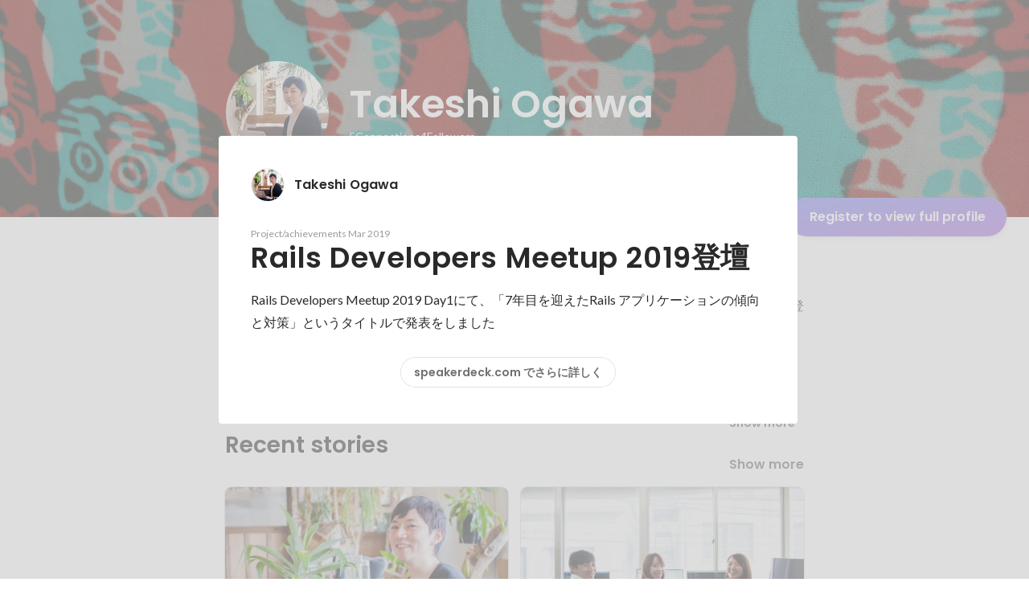

--- FILE ---
content_type: text/javascript
request_url: https://d3h6oc2shi7z5u.cloudfront.net/3b67e2e574cb72fc7d0e957451a8f53cb58ad773/_next/static/chunks/424-7e4c24905d4f2b8b.js
body_size: 4952
content:
"use strict";(self.webpackChunk_N_E=self.webpackChunk_N_E||[]).push([[424],{93119:function(e,t,r){r.d(t,{F:function(){return AppLink}});var n=r(57355),a=r(68225),o=r(79168),i=r(28416),c=r(38148),u=r(64934),s=r(83337),l=r(89351),d=r(26005),f=r(47003),h=r(71145),b=r(85893);function AppBanner(e){var t=(0,c.QT)(f.s).t;return(0,b.jsxs)(v,{children:[(0,b.jsxs)(g,{children:[(0,b.jsx)(VisitLogo,{}),(0,b.jsx)(m,{children:t("auth/appLink/tagLine")})]}),(0,b.jsxs)(k,{children:[(0,b.jsx)(C,{}),(0,b.jsx)(h.Z,{eventTarget:"BranchDeepview",handleTarget:[{handleTarget:"onClick",action:"click"}],eventParams:{ref:"open_in_app_banner"},children:(0,b.jsx)(j,{href:e.appLink,size:"small",variant:"button-primary",children:t("auth/appLink/link")})})]})]})}function VisitLogo(){return(0,b.jsx)("svg",{width:"80",height:"16",viewBox:"0 0 80 16",fill:"none",xmlns:"http://www.w3.org/2000/svg",children:(0,b.jsx)("path",{d:"M37.4562 7.12346V12.7531H35.7236V7.12346C35.7236 5.41975 34.6267 4.64197 33.2681 4.64197C31.9842 4.64197 30.8126 5.37037 30.8126 7.12346V12.7531H29.6907H29.08V3.24691H30.8126V4.01235C31.4483 3.33333 32.3457 2.92593 33.4301 2.92593C35.761 2.93827 37.4562 4.66667 37.4562 7.12346ZM65.1526 0V12.7531H63.4325V11.6049C62.6098 12.5185 61.4506 13.0741 60.0421 13.0741C57.2127 13.0741 54.9192 10.8025 54.9192 8C54.9192 5.19753 57.2127 2.92593 60.0421 2.92593C61.4506 2.92593 62.6098 3.48148 63.4325 4.39506V0H65.1526ZM63.4325 8.01235C63.4325 7.11111 63.0835 6.2716 62.4353 5.64197C61.7996 5.01234 60.9396 4.65432 60.0421 4.65432C59.1447 4.65432 58.2846 5 57.6489 5.64197C57.0132 6.2716 56.6517 7.12346 56.6517 8.01235C56.6517 8.91358 57.0008 9.75309 57.6489 10.3827C58.2846 11.0123 59.1447 11.3704 60.0421 11.3704C60.9396 11.3704 61.7996 11.0247 62.4353 10.3827C63.071 9.74074 63.4325 8.90123 63.4325 8.01235ZM27.2975 3.25926V12.7654H25.565V11.6173C24.7423 12.5309 23.5831 13.0864 22.1746 13.0864C19.3451 13.0864 17.0516 10.8148 17.0516 8.01235C17.0516 5.20988 19.3451 2.93827 22.1746 2.93827C23.5831 2.93827 24.7423 3.49383 25.565 4.40741V3.25926H27.2975ZM25.565 8.01235C25.565 7.11111 25.216 6.2716 24.5678 5.64197C23.9321 5.01234 23.072 4.65432 22.1746 4.65432C21.2647 4.65432 20.4171 5 19.7814 5.64197C19.1457 6.2716 18.7842 7.12346 18.7842 8.01235C18.7842 8.91358 19.1332 9.75309 19.7814 10.3827C20.4171 11.0123 21.2771 11.3704 22.1746 11.3704C23.0845 11.3704 23.9321 11.0247 24.5678 10.3827C25.216 9.74074 25.565 8.90123 25.565 8.01235ZM51.6784 9.81481H53.5979C52.8625 11.716 51.0053 13.0741 48.8115 13.0741C45.982 13.0741 43.6885 10.8025 43.6885 8C43.6885 5.19753 45.982 2.92593 48.8115 2.92593C51.641 2.92593 53.9345 5.19753 53.9345 8C53.9345 8.30864 53.9095 8.61728 53.8472 8.90124H52.0772H47.8517H45.5582C45.7078 9.44445 46.007 9.95062 46.4183 10.3704C47.054 11 47.914 11.358 48.8115 11.358C49.7214 11.358 50.569 11.0123 51.2047 10.3704C51.3917 10.2099 51.5413 10.0123 51.6784 9.81481ZM45.5084 7.28395H52.1271C51.99 6.66667 51.6784 6.08642 51.2172 5.62963C50.5815 5 49.7214 4.64197 48.824 4.64197C47.914 4.64197 47.0664 4.98765 46.4307 5.62963C45.9571 6.09876 45.6455 6.66667 45.5084 7.28395ZM18.6097 0H16.7275L12.9258 9.09876L9.75981 0H8.84989L5.68387 9.09876L1.88216 0H0L5.33486 12.7531H6.3071L9.31108 4.11111L12.3151 12.7531H13.2873L18.6097 0ZM68.6926 0H66.96V12.7531H68.6926V0ZM43.2398 3.25926H41.5571V0H39.8245V3.24691H38.1418V4.96296H39.8245V12.7531H41.5571V4.96296H43.2398V3.25926ZM75.5107 12.7531L79.487 3.24691H77.6048L74.5759 10.4938L71.547 3.24691H69.6648L73.6411 12.7531L72.2824 16H74.1646L75.5107 12.7531Z",fill:"white"})})}var v=i.ZP.div.withConfig({displayName:"AppBanner__Base",componentId:"sc-f58kks-0"})(["background-color:",";padding:0 12px;min-height:52px;display:flex;justify-content:space-between;align-items:center;position:relative;overflow:hidden;"],u.O.gray800),g=i.ZP.div.withConfig({displayName:"AppBanner__Left",componentId:"sc-f58kks-1"})([""]),m=i.ZP.p.withConfig({displayName:"AppBanner__Caption",componentId:"sc-f58kks-2"})(["font-weight:400;font-family:",";font-size:10px;line-height:13px;color:",";overflow:hidden;text-overflow:ellipsis;white-space:nowrap;"],s.Vl.lato,u.O.whiteAlpha800),k=i.ZP.div.withConfig({displayName:"AppBanner__Right",componentId:"sc-f58kks-3"})([""]),C=i.ZP.div.withConfig({displayName:"AppBanner__Motif",componentId:"sc-f58kks-4"})(["position:absolute;top:-89px;right:-46px;width:156px;height:156px;border-radius:50%;background-color:",";"],u.O.blueBright400),j=(0,i.ZP)(d.ZP).attrs({theme:"visit-dark"}).withConfig({displayName:"AppBanner__OpenAppButtonLink",componentId:"sc-f58kks-5"})(["box-shadow:",";"],(0,l.W)(2).join(",")),y=r(33409);function AppLink(e){var t=(0,y.p)(e.appEnv,e.alternativeBaseUrl);return(0,o.xJ)().state===o.Qq.NonCivicLoggedIn?null:(0,b.jsx)(n.pU,{at:"mobile",children:(0,b.jsx)(a.D,{eventTarget:"BranchDeepview",eventAction:"impression",eventParams:{ref:"open_in_app_banner"},children:(0,b.jsx)(AppBanner,{appLink:t})})})}},49101:function(e,t,r){function route(e){for(var t=arguments.length,r=Array(t>1?t-1:0),n=1;n<t;n++)r[n-1]=arguments[n];function buildPath(t,n){var a;return"".concat(null!==(a=null==n?void 0:n.basePath)&&void 0!==a?a:"").concat(e.reduce(function(e,n,a){return e+t[r[a-1].name]+n}))}return{buildPath:buildPath,matchPath:function(t,n){var a=t;null!=n&&n.basePath&&a.startsWith(n.basePath)&&(a=a.slice(n.basePath.length));var o=a.indexOf("?");o>-1&&(a=a.slice(0,o));for(var i={},c=0;c<e.length;c++){if(c>0){var u=r[c-1],s=a.indexOf("/");if(s>-1?(i[u.name]=a.slice(0,s),a=a.slice(s)):(i[u.name]=a,a=""),0===i[u.name].length)return}if(!a.startsWith(e[c]))return;a=a.slice(e[c].length)}if(0===a.length||"/"===a)return i},equalsPath:function(e,t,r){var n=buildPath(t,r);if(!e.startsWith(n))return!1;var a=e.slice(n.length);return 0===a.length||"/"===a||"?"===a[0]}}}function p(e){return{name:e}}r.d(t,{y:function(){return createModalStack},p:function(){return p},B:function(){return route}});var n=r(59499),a=r(27812),o=r(11163),i=r(67294);function buildModalUrl(e,t,r){var n=t[e.name].route;if(null!=n)return n.buildPath(e.params,r)}var c=r(85893);function _arrayLikeToArray(e,t){(null==t||t>e.length)&&(t=e.length);for(var r=0,n=Array(t);r<t;r++)n[r]=e[r];return n}function ownKeys(e,t){var r=Object.keys(e);if(Object.getOwnPropertySymbols){var n=Object.getOwnPropertySymbols(e);t&&(n=n.filter(function(t){return Object.getOwnPropertyDescriptor(e,t).enumerable})),r.push.apply(r,n)}return r}function _objectSpread(e){for(var t=1;t<arguments.length;t++){var r=null!=arguments[t]?arguments[t]:{};t%2?ownKeys(Object(r),!0).forEach(function(t){(0,n.Z)(e,t,r[t])}):Object.getOwnPropertyDescriptors?Object.defineProperties(e,Object.getOwnPropertyDescriptors(r)):ownKeys(Object(r)).forEach(function(t){Object.defineProperty(e,t,Object.getOwnPropertyDescriptor(r,t))})}return e}function updateStackWithUrlChanged(e,t){var r=t.oldUrl,n=t.newUrl,o=_objectSpread(_objectSpread({},e),{},{url:n});if(e.stack[0]){var i=e.defs[e.stack[0].name].route;if(null!=i&&i.equalsPath(n,e.stack[0].params,e.meta))return o}var c,u=function(e,t){var r="undefined"!=typeof Symbol&&e[Symbol.iterator]||e["@@iterator"];if(!r){if(Array.isArray(e)||(r=function(e,t){if(e){if("string"==typeof e)return _arrayLikeToArray(e,t);var r=Object.prototype.toString.call(e).slice(8,-1);if("Object"===r&&e.constructor&&(r=e.constructor.name),"Map"===r||"Set"===r)return Array.from(e);if("Arguments"===r||/^(?:Ui|I)nt(?:8|16|32)(?:Clamped)?Array$/.test(r))return _arrayLikeToArray(e,t)}}(e))){r&&(e=r);var n=0,F=function(){};return{s:F,n:function(){return n>=e.length?{done:!0}:{done:!1,value:e[n++]}},e:function(e){throw e},f:F}}throw TypeError("Invalid attempt to iterate non-iterable instance.\nIn order to be iterable, non-array objects must have a [Symbol.iterator]() method.")}var a,o=!0,i=!1;return{s:function(){r=r.call(e)},n:function(){var e=r.next();return o=e.done,e},e:function(e){i=!0,a=e},f:function(){try{o||null==r.return||r.return()}finally{if(i)throw a}}}}(Object.keys(e.defs));try{for(u.s();!(c=u.n()).done;){var s=c.value,l=e.defs[s].route;if(null!=l){var d=l.matchPath(n,e.meta);if(null!=d){var f={name:s,params:d,instanceId:e.nextId,urlAfterClose:r};return _objectSpread(_objectSpread({},o),{},{stack:[f].concat((0,a.Z)(e.stack)),nextId:e.nextId+1})}}}}catch(e){u.e(e)}finally{u.f()}var h=e.stack.findIndex(function(t){return null!=e.defs[t.name].route});if(h>-1){var b=e.stack.slice(h+1);return _objectSpread(_objectSpread({},o),{},{stack:b})}return o}function ModalStack_ownKeys(e,t){var r=Object.keys(e);if(Object.getOwnPropertySymbols){var n=Object.getOwnPropertySymbols(e);t&&(n=n.filter(function(t){return Object.getOwnPropertyDescriptor(e,t).enumerable})),r.push.apply(r,n)}return r}function ModalStack_objectSpread(e){for(var t=1;t<arguments.length;t++){var r=null!=arguments[t]?arguments[t]:{};t%2?ModalStack_ownKeys(Object(r),!0).forEach(function(t){(0,n.Z)(e,t,r[t])}):Object.getOwnPropertyDescriptors?Object.defineProperties(e,Object.getOwnPropertyDescriptors(r)):ModalStack_ownKeys(Object(r)).forEach(function(t){Object.defineProperty(e,t,Object.getOwnPropertyDescriptor(r,t))})}return e}function createModalStack(){var e,t,reducer=function(e,t){switch(t.type){case"pushModal":var r=buildModalUrl(t.modal,e.defs,e.meta),n=_objectSpread(_objectSpread({},t.modal),{},{instanceId:e.nextId,urlAfterClose:r?e.url:void 0}),o=e.stack.some(function(e){return e.name===n.name})?e.stack:[n].concat((0,a.Z)(e.stack));return _objectSpread(_objectSpread({},e),{},{stack:o,routingQueue:r?[].concat((0,a.Z)(e.routingQueue),[r]):e.routingQueue,nextId:e.nextId+1});case"closeModal":var i=e.stack.findIndex(function(e){return e.instanceId===t.id});if(i<0)return e;var c=e.stack[i];return _objectSpread(_objectSpread({},e),{},{stack:[].concat((0,a.Z)(e.stack.slice(0,i)),(0,a.Z)(e.stack.slice(i+1))),closed:[].concat((0,a.Z)(e.closed),[c]),routingQueue:c.urlAfterClose?[].concat((0,a.Z)(e.routingQueue),[c.urlAfterClose]):e.routingQueue});case"urlChanged":return updateStackWithUrlChanged(e,{newUrl:t.newUrl,oldUrl:e.url});case"popRoutingQueue":return _objectSpread(_objectSpread({},e),{},{routingQueue:(0,a.Z)(e.routingQueue).slice(1)});case"defsChanged":return updateStackWithUrlChanged(_objectSpread(_objectSpread({},e),{},{defs:t.defs}),{newUrl:e.url,oldUrl:""});case"abortModalStack":return _objectSpread(_objectSpread({},e),{},{stack:[],closed:[].concat((0,a.Z)(e.closed),(0,a.Z)(e.stack)),routingQueue:[]})}throw Error("unknown action:\n".concat(JSON.stringify(t,void 0,2)))},r=((e=(0,i.createContext)(void 0)).displayName="ModalStackStateContext",(t=(0,i.createContext)(void 0)).displayName="ModalStackDispatchContext",{StateProvider:function(r){var n=r.state,a=r.dispatch,o=r.children;return(0,c.jsx)(t.Provider,{value:a,children:(0,c.jsx)(e.Provider,{value:n,children:o})})},useState:function(){var t=(0,i.useContext)(e);if(void 0===t)throw Error("StateContext is required");return t},useDispatch:function(){var e=(0,i.useContext)(t);if(void 0===e)throw Error("DispatchContext is required");return e}}),n=r.StateProvider,u=r.useState,s=r.useDispatch;function ModalRenderer(e){var t=e.render,r=e.modalInstanceId,n=e.modalParams,a=e.isTopOfStack,o=s(),u=(0,i.useCallback)(function(){o({type:"closeModal",id:r})},[o,r]),l=(0,i.useCallback)(function(){o({type:"abortModalStack"})},[o]);return(0,c.jsx)(c.Fragment,{children:t({modalParams:n,isTopOfStack:a,closeModal:u,abortModalStack:l})})}function RoutingObserver(e){var t,r=(0,o.useRouter)(),n=(t=s(),(0,i.useCallback)(function(e){t({type:"urlChanged",newUrl:e})},[t]));return(0,i.useEffect)(function(){return r.events.on("routeChangeComplete",n),function(){r.events.off("routeChangeComplete",n)}},[r.events,n]),(0,c.jsx)(c.Fragment,{children:e.children})}return{ModalStackProvider:function(e){var t,r,u,s,l,d=e.defs,f=e.initialModal,h=e.basePath,b=e.children,v=(0,o.useRouter)(),g=(r=(t={defs:d,meta:(0,i.useMemo)(function(){return{basePath:h}},[h]),url:v.asPath,initialModal:f}).initialModal,u=t.defs,s=t.meta,l=t.url,(0,i.useMemo)(function(){var e,t={stack:[],closed:[],url:l,defs:u,meta:s,routingQueue:[],nextId:1};return t=updateStackWithUrlChanged(t,{oldUrl:null!==(e=s.basePath)&&void 0!==e?e:"",newUrl:l}),r&&(t=_objectSpread(_objectSpread({},t),{},{stack:[_objectSpread(_objectSpread({},r),{},{instanceId:t.nextId})].concat((0,a.Z)(t.stack)),nextId:t.nextId+1})),t},[])),m=(0,i.useReducer)(reducer,g),k=m[0],C=m[1];return(0,i.useEffect)(function(){0!==k.routingQueue.length&&(v.push(k.routingQueue[0],void 0,{shallow:!0}),C({type:"popRoutingQueue"}))},[v,k.routingQueue]),(0,i.useEffect)(function(){k.defs!==d&&C({type:"defsChanged",defs:d})},[k.defs,d]),(0,c.jsx)(n,{state:k,dispatch:C,children:(0,c.jsx)(RoutingObserver,{children:b})})},ModalStackRenderer:function(){var e=u(),t=(0,i.useMemo)(function(){var t=(0,a.Z)(e.stack).reverse();return[].concat((0,a.Z)(e.closed.map(function(e){return ModalStack_objectSpread(ModalStack_objectSpread({},e),{},{closed:!0})})),(0,a.Z)(t.map(function(e){return ModalStack_objectSpread(ModalStack_objectSpread({},e),{},{closed:!1})})))},[e.closed,e.stack]);return(0,c.jsx)(c.Fragment,{children:t.map(function(t,r,n){return(0,c.jsx)(ModalRenderer,{render:e.defs[t.name].render,modalParams:t.params,modalInstanceId:t.instanceId,isTopOfStack:!t.closed&&r===n.length-1},"modal-".concat(t.instanceId))})})},useOpenModalFunc:function(){var e=s();return(0,i.useCallback)(function(t){e({type:"pushModal",modal:t})},[e])},useBulidModalUrl:function(){var e=u();return(0,i.useCallback)(function(t){return buildModalUrl(t,e.defs,e.meta)},[e.meta,e.defs])}}}}}]);
//# sourceMappingURL=424-7e4c24905d4f2b8b.js.map

--- FILE ---
content_type: text/javascript
request_url: https://d3h6oc2shi7z5u.cloudfront.net/3b67e2e574cb72fc7d0e957451a8f53cb58ad773/_next/static/chunks/3648-4c3f2e18fc442396.js
body_size: 4877
content:
"use strict";(self.webpackChunk_N_E=self.webpackChunk_N_E||[]).push([[3648],{30354:function(e,t,i){i.d(t,{s:function(){return o}});var r=i(51265),a=new r.gm("en",{"ai-generated-profile/header/title":(0,r.WI)("Review and edit"),"ai-generated-profile/header/saveButton":(0,r.WI)("Save"),"ai-generated-profile/header/errorBanner/message":(0,r.WI)("There are errors in the input."),"ai-generated-profile/header/errorBanner/requiredFieldsMissing":(0,r.WI)("Required fields are missing."),"ai-generated-profile/header/errorBanner/scrollLink":(0,r.WI)("Go to missing fields"),"ai-generated-profile/modal/discardConfirm/title":(0,r.WI)("Delete generated content?"),"ai-generated-profile/modal/discardConfirm/description":(0,r.WI)("Leaving this page will delete any content in progress"),"ai-generated-profile/modal/deleteEducation/title":(0,r.WI)("Delete this education card?"),"ai-generated-profile/modal/deleteEducation/description":(0,r.WI)("This action cannot be undone."),"ai-generated-profile/modal/deleteWorkHistory/title":(0,r.WI)("Delete this work experience card?"),"ai-generated-profile/modal/deleteWorkHistory/description":(0,r.WI)("This action cannot be undone."),"ai-generated-profile/preview/title":(0,r.WI)("Review and edit your generated profile"),"ai-generated-profile/preview/description":(0,r.WI)("This profile draft was generated by AI based on uploaded data. Some context or details may be inaccurate so please be sure to review before saving."),"ai-generated-profile/toast/saveFailed":(0,r.WI)("Save failed. Please try again later."),"ai-generated-profile/toast/saved":(0,r.WI)("Profile saved"),"ai-generated-profile/toast/discarded":(0,r.WI)("Generated content discarded"),"common/cancel":(0,r.WI)("Cancel"),"common/delete":(0,r.WI)("Delete"),"preview-panel/basicInfo/birthday":(0,r.WI)("Birthday"),"preview-panel/basicInfo/location":(0,r.WI)("Location"),"preview-panel/basicInfo/language":(0,r.WI)("Language"),"preview-panel/experience/hideOriginal":(0,r.WI)("Hide original content"),"preview-panel/experience/work/position":(0,r.WI)("Title"),"preview-panel/experience/education/position":(0,r.WI)("Degree/course/certificate"),"preview-panel/experience/occupationType":(0,r.WI)("Occupation"),"preview-panel/experience/work/description":(0,r.WI)("Write about your role and achievements"),"preview-panel/experience/education/description":(0,r.WI)("Write about your courses and research"),"preview-panel/experience/duration":(0,r.WI)("Duration"),"ai-generated-profile/preview/header/title":(0,r.WI)("Auto-generated content"),"ai-generated-profile/preview/header/viewOriginal":(0,r.WI)("View original content"),"ai-generated-profile/preview/header/hideOriginal":(0,r.WI)("Hide original content"),"ai-generated-profile/introduction/title":(0,r.WI)("Introduction"),"ai-generated-profile/introduction/placeholder":(0,r.WI)('Graduating with a degree in Digital Marketing, I went on to work in the marketing team of a small tech start-up before joining a large-scale advertising firm as their marketing lead. "Try everything once!" is my favourite motto and I aim to live by these words every day!'),"ai-generated-profile/section/workHistory/title":(0,r.WI)("Experience"),"ai-generated-profile/section/workHistory/addButton":(0,r.WI)("Add Experience"),"ai-generated-profile/section/education/title":(0,r.WI)("Education"),"ai-generated-profile/section/education/addButton":(0,r.WI)("Add education"),"ai-generated-profile/section/basicInfo/title":(0,r.WI)("Basic Info"),"ai-generated-profile/section/basicInfo/birthday":(0,r.WI)("Birthday"),"ai-generated-profile/section/basicInfo/location":(0,r.WI)("Location"),"ai-generated-profile/section/basicInfo/language":(0,r.WI)("Language"),"ai-generated-profile/section/basicInfo/language/select":(0,r.WI)("Language"),"ai-generated-profile/section/basicInfo/language/level/select":(0,r.WI)("Proficiency"),"ai-generated-profile/section/basicInfo/location/placeholder":(0,r.WI)("Enter location"),"ai-generated-profile/section/basicInfo/privacyStatus/onlyYou":(0,r.WI)("Only you"),"ai-generated-profile/section/basicInfo/privacyStatus/public":(0,r.WI)("Public"),"ai-generated-profile/deleteButton/education":(0,r.WI)("Delete this education"),"ai-generated-profile/deleteButton/workHistory":(0,r.WI)("Delete this work history")}),n=new r.gm("ja",{"ai-generated-profile/header/title":(0,r.WI)("生成内容の確認・編集"),"ai-generated-profile/header/saveButton":(0,r.WI)("この内容で保存する"),"ai-generated-profile/header/errorBanner/message":(0,r.WI)("入力内容に誤りがあります。"),"ai-generated-profile/header/errorBanner/requiredFieldsMissing":(0,r.WI)("未入力の入力必須項目があります。"),"ai-generated-profile/header/errorBanner/scrollLink":(0,r.WI)("該当項目へ移動"),"ai-generated-profile/modal/discardConfirm/title":(0,r.WI)("生成内容を破棄しますか？"),"ai-generated-profile/modal/discardConfirm/description":(0,r.WI)("このページを離れると、現在表示されている生成内容は失われます。"),"ai-generated-profile/modal/deleteEducation/title":(0,r.WI)("この学歴を削除しますか？"),"ai-generated-profile/modal/deleteEducation/description":(0,r.WI)("削除すると、この学歴の内容は失われます。"),"ai-generated-profile/modal/deleteWorkHistory/title":(0,r.WI)("この職歴を削除しますか？"),"ai-generated-profile/modal/deleteWorkHistory/description":(0,r.WI)("削除すると、この職歴の内容は失われます。"),"ai-generated-profile/preview/title":(0,r.WI)("生成されたプロフィールを確認・編集しよう"),"ai-generated-profile/preview/description":(0,r.WI)("以下の内容は、アップロードデータを元にAIが生成したプロフィール案です。 文脈や事実関係が正確でない場合があります。必ずご自身で内容を確認・修正してください。 「この内容で保存する」ボタンを押すことで、プロフィールに反映されます。"),"ai-generated-profile/toast/saveFailed":(0,r.WI)("保存に失敗しました。時間をあけて再度お試しください。"),"ai-generated-profile/toast/saved":(0,r.WI)("プロフィールを保存しました"),"ai-generated-profile/toast/discarded":(0,r.WI)("生成内容を破棄しました"),"common/cancel":(0,r.WI)("キャンセル"),"common/delete":(0,r.WI)("削除"),"preview-panel/basicInfo/birthday":(0,r.WI)("生年月日"),"preview-panel/basicInfo/location":(0,r.WI)("居住地"),"preview-panel/basicInfo/language":(0,r.WI)("言語"),"preview-panel/experience/hideOriginal":(0,r.WI)("生成前の内容をとじる"),"preview-panel/experience/work/position":(0,r.WI)("所属・役職"),"preview-panel/experience/education/position":(0,r.WI)("学部・学科・専攻"),"preview-panel/experience/occupationType":(0,r.WI)("職種"),"preview-panel/experience/work/description":(0,r.WI)("仕事内容や役割"),"preview-panel/experience/education/description":(0,r.WI)("学んだことや研究テーマ"),"preview-panel/experience/duration":(0,r.WI)("期間"),"ai-generated-profile/preview/header/title":(0,r.WI)("生成された内容"),"ai-generated-profile/preview/header/viewOriginal":(0,r.WI)("生成前の内容を確認"),"ai-generated-profile/preview/header/hideOriginal":(0,r.WI)("生成前の内容をとじる"),"ai-generated-profile/introduction/title":(0,r.WI)("自己紹介"),"ai-generated-profile/introduction/placeholder":(0,r.WI)("食品業界からWebエンジニアとしてキャリアをスタートし、現在はメディア事業とインターネット広告の会社で全社を通したマーケティング・PRに挑戦しています。躊躇せず、とりあえずやってみることを続けてきたら、さらに仕事が楽しくなりました！"),"ai-generated-profile/section/workHistory/title":(0,r.WI)("職歴"),"ai-generated-profile/section/workHistory/addButton":(0,r.WI)("職歴を追加"),"ai-generated-profile/section/education/title":(0,r.WI)("学歴"),"ai-generated-profile/section/education/addButton":(0,r.WI)("学歴を追加"),"ai-generated-profile/section/basicInfo/title":(0,r.WI)("基本情報"),"ai-generated-profile/section/basicInfo/birthday":(0,r.WI)("生年月日"),"ai-generated-profile/section/basicInfo/location":(0,r.WI)("居住地"),"ai-generated-profile/section/basicInfo/language":(0,r.WI)("言語"),"ai-generated-profile/section/basicInfo/language/select":(0,r.WI)("言語を選択"),"ai-generated-profile/section/basicInfo/language/level/select":(0,r.WI)("能力を選択"),"ai-generated-profile/section/basicInfo/location/placeholder":(0,r.WI)("居住地を入力"),"ai-generated-profile/section/basicInfo/privacyStatus/onlyYou":(0,r.WI)("自分のみ"),"ai-generated-profile/section/basicInfo/privacyStatus/public":(0,r.WI)("一般公開"),"ai-generated-profile/deleteButton/education":(0,r.WI)("この学歴を削除"),"ai-generated-profile/deleteButton/workHistory":(0,r.WI)("この職歴を削除")}),o=new r.fy({en:a,ja:n})},16493:function(e,t,i){i.d(t,{k:function(){return W}});var r=i(59499),a=i(4730),n=i(28416),o=i(38148),l=i(64934),c=i(31187),d=i(18419),s=i(74475),p=i(29589),u=i(85563),f=i(67294),g=i(17913),I=i(47003),v=i(12179),y=i(15181),h=i(85893),b=["value","privacyStatusControl","onChange","onClick"];function ownKeys(e,t){var i=Object.keys(e);if(Object.getOwnPropertySymbols){var r=Object.getOwnPropertySymbols(e);t&&(r=r.filter(function(t){return Object.getOwnPropertyDescriptor(e,t).enumerable})),i.push.apply(i,r)}return i}function _objectSpread(e){for(var t=1;t<arguments.length;t++){var i=null!=arguments[t]?arguments[t]:{};t%2?ownKeys(Object(i),!0).forEach(function(t){(0,r.Z)(e,t,i[t])}):Object.getOwnPropertyDescriptors?Object.defineProperties(e,Object.getOwnPropertyDescriptors(i)):ownKeys(Object(i)).forEach(function(t){Object.defineProperty(e,t,Object.getOwnPropertyDescriptor(i,t))})}return e}var m=(0,s.ZA)("button",{variant:"textfield-clear",textStyle:"body1"}),W=Object.assign((0,f.forwardRef)(function(e,t){var i=e.value,r=e.privacyStatusControl,n=e.onChange,l=e.onClick,s=(0,a.Z)(e,b),p=(0,o.QT)(I.s).t,m=(0,y.w)({value:i,onChange:n,privacyStatusControl:r}),W=m.renderPrivacyStatusSelectMenu,S=m.selectedItem,x=m.getReferenceProps,P=m.referenceRef,k=m.isOpen,j=(0,f.useMemo)(function(){return(0,u.l)(P,t)},[t,P]);return(0,h.jsxs)(h.Fragment,{children:[(0,h.jsxs)(w,_objectSpread(_objectSpread({},x(_objectSpread(_objectSpread({ref:j},s),{},{onClick:function(e){e.preventDefault(),null==l||l(e)}}))),{},{children:[S&&(0,h.jsxs)(h.Fragment,{children:[(0,h.jsx)(g.P,{privacyStatus:S}),(0,h.jsx)("span",{children:p.dynamic(v.z[S])})]}),(0,h.jsx)(O,{children:k?(0,h.jsx)(c.C,{}):(0,h.jsx)(d.I,{})})]})),W()]})}),{TouchArea:m.TouchArea}),w=(0,n.ZP)(m).withConfig({displayName:"PrivacyStatusSelectField__Field",componentId:"sc-1o225lq-0"})(["cursor:pointer;text-align:left;color:",";display:flex;align-items:center;& > span{flex:1 1 auto;}position:relative;& > svg:first-child{flex:0 0 auto;color:",";width:24px;height:24px;vertical-align:middle;margin-right:16px;}& > div:last-child{position:absolute;top:-4px;right:0;}padding-right:44px;"],function(e){return e.showPlaceholder?l.O.blackAlpha400:l.O.blackAlpha800},l.O.blackAlpha400),S=(0,p.vs)("div",{size:"large",reactionType:null,variant:"button-clear"}),O=(0,n.ZP)(S).withConfig({displayName:"PrivacyStatusSelectField__DropdownIconButton",componentId:"sc-1o225lq-1"})(["padding:8px;width:40px;height:40px;color:",";"],l.O.blackAlpha400)},12179:function(e,t,i){i.d(t,{N:function(){return o},z:function(){return n}});var r=i(51265),a=i(47003),n={EVERYONE:(0,r.VD)(a.s,"profile/common/PrivacyStatusSelect/label/everyone"),WANTEDLY_USERS:(0,r.VD)(a.s,"profile/common/PrivacyStatusSelect/label/wantedlyUsers"),FRIENDS_OF_FRIENDS:(0,r.VD)(a.s,"profile/common/PrivacyStatusSelect/label/friendsOfFriends"),FRIENDS:(0,r.VD)(a.s,"profile/common/PrivacyStatusSelect/label/friends"),ONLY_HR:(0,r.VD)(a.s,"profile/common/PrivacyStatusSelect/label/onlyHr"),UNKNOWN:(0,r.VD)(a.s,"profile/common/PrivacyStatusSelect/label/unknown")},o={EVERYONE:(0,r.VD)(a.s,"profile/common/PrivacyStatusSelect/desc/everyone"),WANTEDLY_USERS:(0,r.VD)(a.s,"profile/common/PrivacyStatusSelect/desc/wantedlyUsers"),FRIENDS_OF_FRIENDS:(0,r.VD)(a.s,"profile/common/PrivacyStatusSelect/desc/friendsOfFriends"),FRIENDS:(0,r.VD)(a.s,"profile/common/PrivacyStatusSelect/desc/friends"),ONLY_HR:(0,r.VD)(a.s,"profile/common/PrivacyStatusSelect/desc/onlyHr"),UNKNOWN:(0,r.VD)(a.s,"profile/common/PrivacyStatusSelect/desc/unknown")}},15181:function(e,t,i){i.d(t,{w:function(){return usePrivacyStatusSelectMenu}});var r=i(59499),a=i(28416),n=i(22046),o=i(35719),l=i(93467),c=i(55863),d=i(38148),s=i(76070),p=i(64934),u=i(51291),f=i(40675),g=i(80397),I=i(24261),v=i(67294),y=i(17913),h=i(35928),b=i(47003),m=i(12179),W=i(85893);function ownKeys(e,t){var i=Object.keys(e);if(Object.getOwnPropertySymbols){var r=Object.getOwnPropertySymbols(e);t&&(r=r.filter(function(t){return Object.getOwnPropertyDescriptor(e,t).enumerable})),i.push.apply(i,r)}return i}function _objectSpread(e){for(var t=1;t<arguments.length;t++){var i=null!=arguments[t]?arguments[t]:{};t%2?ownKeys(Object(i),!0).forEach(function(t){(0,r.Z)(e,t,i[t])}):Object.getOwnPropertyDescriptors?Object.defineProperties(e,Object.getOwnPropertyDescriptors(i)):ownKeys(Object(i)).forEach(function(t){Object.defineProperty(e,t,Object.getOwnPropertyDescriptor(i,t))})}return e}var w=n.rU6;function usePrivacyStatusSelectMenu(e){var t=e.value,i=e.onChange,r=e.privacyStatusControl,a=(0,h.d)(w,r),n=a.allowedValues,s=a.defaultValue,p=(0,d.QT)(b.s).t,f=(0,v.useState)(!1),g=f[0],I=f[1],S=(0,v.useState)(null),P=S[0],D=S[1],E=(0,v.useState)(null),_=E[0],N=E[1],C=(0,v.useRef)([]),R=(0,o.YF)({placement:"bottom-start",open:g,onOpenChange:I,middleware:[(0,l.RR)()],whileElementsMounted:c.Me}),F=R.x,A=R.y,B=R.floating,T=R.reference,H=R.strategy,V=R.context,L=(0,o.NI)([(0,o.eS)(V),(0,o.qs)(V,{role:"listbox"}),(0,o.bQ)(V),(0,o.c0)(V,{listRef:C,onNavigate:D,activeIndex:P,selectedIndex:_})]),M=L.getReferenceProps,K=L.getFloatingProps,Y=L.getItemProps,Z=null!=_?n[_]:null;return(0,v.useEffect)(function(){t&&N(n.indexOf(t))},[t,n]),(0,v.useEffect)(function(){Z&&t!==Z&&(i(Z),I(!1))},[Z,t]),{renderPrivacyStatusSelectMenu:(0,v.useCallback)(function(){return(0,W.jsx)(W.Fragment,{children:g&&(0,W.jsxs)(O,_objectSpread(_objectSpread({},K({ref:B,style:{position:H,top:null!=A?A:"",left:null!=F?F:"",zIndex:1}})),{},{children:[(0,W.jsx)(x,{children:n.map(function(e,t){return(0,W.jsxs)(k,_objectSpread(_objectSpread({},Y({onClick:function(){N(t)},onKeyDown:function(e){("Enter"===e.key||" "===e.key)&&(e.preventDefault(),N(t))},tabIndex:P===t?0:1,role:"option"})),{},{ref:function(e){C.current[t]=e},"data-ui-reacteon":P===t?"focused":void 0,children:[(0,W.jsx)(y.P,{privacyStatus:e}),(0,W.jsx)("strong",{children:p.dynamic(m.z[e])}),(0,W.jsx)("p",{children:p.dynamic(m.N[e])}),e===Z&&(0,W.jsx)(u.J,{})]}),"privacyStatus-".concat(e))})}),(0,W.jsx)(j,{children:p("profile/common/PrivacyStatusSelect/footnote")})]}))})},[g,K,B,H,A,F,n,p,Y,P,Z]),selectedItem:null!=Z?Z:s,getReferenceProps:M,referenceRef:T,isOpen:g}}var S=(0,f.h)("div",{shape:"R4",background:{color:p.O.whiteAlpha800},reactionType:null,elevation:4}),O=(0,a.ZP)(S).withConfig({displayName:"usePrivacyStatusSelectMenu__Surface",componentId:"sc-1mfhlvk-0"})(["width:360px;"]),x=(0,g.$)("ul",{shape:"R0",background:void 0,reactionType:null,elevation:null}),P=(0,g.H)("li",{dence:!0,reactionType:"color",overlayColor:"black"}),k=(0,a.ZP)(P).withConfig({displayName:"usePrivacyStatusSelectMenu__Li",componentId:"sc-1mfhlvk-1"})(['cursor:pointer;display:grid;grid-template:"icon label check" auto "icon desc check" auto / auto 1fr auto;column-gap:16px;align-items:center;& > svg{grid-area:icon;color:',";width:24px;height:24px;&:last-child{grid-area:check;color:",";}}& > strong{grid-area:label;"," color:",";margin:0;padding:0;}& > p{grid-area:desc;"," color:",";margin:0;padding:0;}"],p.O.blackAlpha400,p.O.blue400,(0,s.g)("body2"),p.O.blackAlpha800,(0,s.g)("caption"),p.O.blackAlpha400),j=(0,a.ZP)((0,I.rw)("p",{textStyle:"caption"})).withConfig({displayName:"usePrivacyStatusSelectMenu__FootnoteP",componentId:"sc-1mfhlvk-2"})(["color:",";border-top:1px solid ",";padding:8px 0 0;margin:0 16px 16px;"],p.O.blackAlpha400,p.O.blackAlpha100)}}]);
//# sourceMappingURL=3648-4c3f2e18fc442396.js.map

--- FILE ---
content_type: text/javascript
request_url: https://d3h6oc2shi7z5u.cloudfront.net/3b67e2e574cb72fc7d0e957451a8f53cb58ad773/_next/static/3b67e2e574cb72fc7d0e957451a8f53cb58ad773/_buildManifest.js
body_size: 1675
content:
self.__BUILD_MANIFEST=function(s,e,a,t,c,n,u,i,b,g,o,p,f,k,r,h,d,j,m,l,_,y,w,v,T,I,B,F,q,A,D,E,L,M){return{__rewrites:{afterFiles:[],beforeFiles:[],fallback:[]},"/404":[i,s,a,e,t,n,u,b,g,"static/chunks/pages/404-63d430f1ae2e729b.js"],"/_error":[i,s,a,e,t,n,u,b,g,"static/chunks/pages/_error-6ac17cce219431f4.js"],"/about/engagement":[s,a,e,t,c,o,p,h,f,d,T,"static/chunks/pages/about/engagement-20c09b2ee87c17f9.js"],"/about/engagement/perk":[s,a,e,t,c,o,p,h,f,d,T,"static/chunks/pages/about/engagement/perk-9a15652da6249382.js"],"/about/engagement/pulse":[s,a,e,t,c,o,p,h,f,d,"static/chunks/pages/about/engagement/pulse-01947fb997f4637a.js"],"/about/engagement/stories":[s,a,e,t,c,o,p,h,f,d,"static/chunks/pages/about/engagement/stories-03294bdcfd49fe29.js"],"/about/engagement/thanks":[s,a,e,c,o,p,f,"static/chunks/pages/about/engagement/thanks-6f3e2968fb7d6d5e.js"],"/about/engagement/thanks/ycbm":[s,a,e,c,o,p,f,"static/chunks/pages/about/engagement/thanks/ycbm-c963b125abe8d310.js"],"/about/engagement/thanks/ycbm/perk":[s,a,e,c,o,p,f,"static/chunks/pages/about/engagement/thanks/ycbm/perk-c28219a4b53321e5.js"],"/about/engagement/thanks/ycbm/pulse":[s,a,e,c,o,p,f,"static/chunks/pages/about/engagement/thanks/ycbm/pulse-2f140e0a0c070d8a.js"],"/about/engagement/thanks/ycbm/story":[s,a,e,c,o,p,f,"static/chunks/pages/about/engagement/thanks/ycbm/story-1b84b805bcfd5983.js"],"/follow":[i,s,a,e,t,r,c,n,u,b,j,g,m,l,"static/chunks/pages/follow-df3919990a19c901.js"],"/id/[slug]/ai-generated":[i,s,a,e,t,r,n,u,b,k,_,"static/chunks/3904-69d0056df008631c.js",g,I,B,"static/chunks/pages/id/[slug]/ai-generated-cc1a1781f91d71f5.js"],"/id/[slug]/preview":[i,s,a,e,t,c,n,u,b,k,_,F,"static/chunks/9332-9fa843ef7b8190ff.js",g,q,"static/chunks/3857-8d6187e52a73c9af.js","static/chunks/pages/id/[slug]/preview-3d562e2351d997ca.js"],"/id/[...slugs]":[i,s,a,e,t,c,n,u,b,k,_,F,"static/chunks/1035-55c3ea7a9682447c.js",g,y,w,q,B,"static/chunks/pages/id/[...slugs]-a2d31c37195c30bf.js"],"/meetups":[i,s,a,e,t,r,c,n,u,b,o,p,k,j,A,g,m,l,y,v,D,"static/chunks/pages/meetups-cbb0f723e25cf31b.js"],"/profile/message":[i,s,a,e,t,c,n,u,b,g,"static/chunks/pages/profile/message-fbcba41dc5a4d84e.js"],"/profile/new":[s,"static/chunks/pages/profile/new-5d8376439865b2f8.js"],"/profile_v2/welcome_1":[i,s,a,e,t,n,u,b,g,w,"static/chunks/pages/profile_v2/welcome_1-7971b77080987103.js"],"/profile_v2/welcome_2":[i,s,a,e,t,n,u,b,g,w,"static/chunks/pages/profile_v2/welcome_2-4db317ac63cb4cf7.js"],"/project_categories/[occupationType]/[employmentType]":[i,s,a,e,t,n,u,b,o,p,g,"static/chunks/pages/project_categories/[occupationType]/[employmentType]-8227bb669fbb9dcb.js"],"/projects":[i,s,a,e,t,r,c,n,u,b,o,p,k,j,A,"static/chunks/2918-9dbf0d50465492ab.js",g,m,l,y,v,D,E,"static/chunks/pages/projects-6850ab08feb0b0ab.js"],"/projects/[id]":[i,s,a,e,t,r,c,n,u,b,o,p,k,j,L,g,m,l,y,v,E,M,"static/chunks/pages/projects/[id]-23db46242185b6d8.js"],"/projects/[id]/webview":[s,u,L,M,"static/chunks/pages/projects/[id]/webview-ec252b49a2b96a76.js"],"/public_account_required":[s,"static/chunks/pages/public_account_required-42226651503358bd.js"],"/search":[s,e,n,"static/chunks/7460-ca8c64e2cb8b88ef.js","static/chunks/pages/search-af078005e99f9929.js"],"/user_onboarding/complete":[s,"static/chunks/pages/user_onboarding/complete-9ffac2a036f2ffc5.js"],"/user_onboarding/[step]":[i,s,a,e,t,r,n,u,b,k,_,"static/chunks/1815-2c40426e7cebf15d.js",g,I,"static/chunks/5966-47f706d972a534e6.js","static/chunks/199-673cca6d98ce5961.js","static/chunks/pages/user_onboarding/[step]-bc12453c398a01bb.js"],"/user_spam_report":[s,"static/chunks/pages/user_spam_report-d8a94a89ea57bc62.js"],sortedPages:["/404","/_app","/_error","/about/engagement","/about/engagement/perk","/about/engagement/pulse","/about/engagement/stories","/about/engagement/thanks","/about/engagement/thanks/ycbm","/about/engagement/thanks/ycbm/perk","/about/engagement/thanks/ycbm/pulse","/about/engagement/thanks/ycbm/story","/follow","/id/[slug]/ai-generated","/id/[slug]/preview","/id/[...slugs]","/meetups","/profile/message","/profile/new","/profile_v2/welcome_1","/profile_v2/welcome_2","/project_categories/[occupationType]/[employmentType]","/projects","/projects/[id]","/projects/[id]/webview","/public_account_required","/search","/user_onboarding/complete","/user_onboarding/[step]","/user_spam_report"]}}("static/chunks/2853-22b7ec669ba90615.js","static/chunks/3456-c3946cfe118b3216.js","static/chunks/764-68e889652a2f78fa.js","static/chunks/6630-ba26c83b95cd7161.js","static/chunks/1664-2f11a3496b0c6e8c.js","static/chunks/7147-3ba49da42b16fa26.js","static/chunks/8764-7b2a39be7b3d2bff.js","static/chunks/ea88be26-772a61a05b49a4d0.js","static/chunks/9168-f414ff456f48db17.js","static/chunks/7355-2f321072742a2bf8.js","static/chunks/8640-350ef9a2c408b59e.js","static/chunks/9120-c1559a501a16c0e4.js","static/chunks/4665-0f82eb9d67b6b87e.js","static/chunks/2012-00b61bd04f12e115.js","static/chunks/9491-d64d5984b2050cdd.js","static/chunks/3981-fc38ba05a2f2c951.js","static/chunks/4393-031537dba6433b3c.js","static/chunks/9101-1af7cb546f20e956.js","static/chunks/4855-35ace447d28866ab.js","static/chunks/805-c9def8a78c5f7eb2.js","static/chunks/4969-aa1ab157fa9a29e4.js","static/chunks/424-7e4c24905d4f2b8b.js","static/chunks/4498-715af040acf3acf1.js","static/chunks/5745-4d48e56e7a502e8c.js","static/chunks/1487-4c88ce1994b626e4.js","static/chunks/5721-a85aaa82e58c2173.js","static/chunks/3648-4c3f2e18fc442396.js","static/chunks/368-bc9aec97579ebde4.js","static/chunks/6410-dacf3b4dae8c95e5.js","static/chunks/7205-e9d936950e0c3c48.js","static/chunks/9114-5e2fdf5509f0195a.js","static/chunks/3190-d578c6eae3e88d1c.js","static/chunks/1036-8bcad02d3a10ac2d.js","static/chunks/4614-11d49f4b27140529.js"),self.__BUILD_MANIFEST_CB&&self.__BUILD_MANIFEST_CB();

--- FILE ---
content_type: text/javascript
request_url: https://d3h6oc2shi7z5u.cloudfront.net/3b67e2e574cb72fc7d0e957451a8f53cb58ad773/_next/static/chunks/6930.11e804844ff606c1.js
body_size: 2034
content:
"use strict";(self.webpackChunk_N_E=self.webpackChunk_N_E||[]).push([[6930],{66930:function(i,e,l){l.r(e),l.d(e,{ProfileFragment:function(){return N},ProfileItemDetailsModal:function(){return ProfileItemDetailsModal}});var t=l(28416),a=l(22046),r=l(37887),o=l(51265),u=l(38148),d=l(64934),n=l(98955),s=l(29589),p=l(18721),c=l(67294),m=l(91033),y=l(23279),f=l.n(y),v=l(35928),g=l(53020),h=l(47003),I=l(80804),T=l(79629),U=l(26802),x=l(69622),P=l(84520),O=l(26263),b=l(38254),D=l(37566),M=l(85893),w=a.X95,N=a.nXW;function ProfileItemDetailsModal(i){var e,l=(0,T.Qg)(),t=(0,x._8)(),a=(0,g.useGraphqlGatewayApolloClient)(),o=(0,r.a)(w,{variables:{uuid:i.uuid},fetchPolicy:"cache-and-network",client:a}).data,p=function(i){var e,l,t,a,r,o,d,n,s,p,c,m=i.profileData,y=i.entireData,f=(0,v.d)(N,m),g=(0,u.QT)(h.s).t,I=null!=y?y:null,T=f.profilePageMeta.noIndex;if(null==I)return null;switch(I.__typename){case"GeneralOutput":return{type:"GENERAL_OUTPUT",uuid:I.uuid,displayType:g.dynamic(_.GeneralOutput),title:I.title,description:I.description,shortDescription:(null===(e=I.experience)||void 0===e?void 0:e.displayNameAndPositionSlashed)||void 0,duration:null!==(l=I.duration)&&void 0!==l?l:void 0,imageUrl:void 0,visualOutputItems:void 0,numberOutputFigure:void 0,link:I.url&&I.displayUrl?{url:I.url,displayUrl:I.displayUrl}:void 0,profile:f,noIndex:T};case"WritingOutput":return{type:"WRITING_OUTPUT",uuid:I.uuid,displayType:g.dynamic(_.WritingOutput),title:I.title,description:I.description,shortDescription:(null===(t=I.experience)||void 0===t?void 0:t.displayNameAndPositionSlashed)||void 0,duration:I.publishTime?{start:null,end:I.publishTime}:void 0,imageUrl:null!==(a=I.imageUrl)&&void 0!==a?a:void 0,imageMeta:null!==(r=I.imageMeta)&&void 0!==r?r:void 0,visualOutputItems:void 0,numberOutputFigure:void 0,link:I.url&&I.displayUrl?{url:I.url,displayUrl:I.displayUrl}:void 0,profile:f,noIndex:T};case"VisualOutput":return{type:"VISUAL_OUTPUT",uuid:I.uuid,displayType:g.dynamic(_.VisualOutput),title:I.title,description:I.description,shortDescription:(null===(o=I.experience)||void 0===o?void 0:o.displayNameAndPositionSlashed)||void 0,duration:null!==(d=I.duration)&&void 0!==d?d:void 0,imageUrl:void 0,visualOutputItems:I.items,numberOutputFigure:void 0,link:I.url&&I.displayUrl?{url:I.url,displayUrl:I.displayUrl}:void 0,profile:f,noIndex:T};case"NumberOutput":return{type:"NUMBER_OUTPUT",uuid:I.uuid,displayType:g.dynamic(_.NumberOutput),title:I.title,description:I.description,shortDescription:(null===(n=I.experience)||void 0===n?void 0:n.displayNameAndPositionSlashed)||void 0,duration:I.nonNullduration,imageUrl:void 0,visualOutputItems:void 0,numberOutputFigure:I.displayFigure?{displayFigure:I.displayFigure,displayFigurePrefix:null!==(s=I.displayFigurePrefix)&&void 0!==s?s:null,displayFigureSuffix:null!==(p=I.displayFigureSuffix)&&void 0!==p?p:null}:void 0,link:I.url&&I.displayUrl?{url:I.url,displayUrl:I.displayUrl}:void 0,profile:f,noIndex:T};case"Award":return{type:"AWARD",uuid:I.uuid,displayType:g.dynamic(_.Award),title:I.title,description:I.description,shortDescription:(null===(c=I.experience)||void 0===c?void 0:c.displayNameAndPositionSlashed)||void 0,duration:I.receiveTime?{start:null,end:I.receiveTime}:void 0,imageUrl:void 0,visualOutputItems:void 0,numberOutputFigure:void 0,link:I.url&&I.displayUrl?{url:I.url,displayUrl:I.displayUrl}:void 0,profile:f,noIndex:T};case"Certification":return{type:"CERTIFICATION",uuid:I.uuid,displayType:g.dynamic(_.Certification),title:I.title,description:I.description,shortDescription:void 0,duration:I.acquireTime?{start:null,end:I.acquireTime}:void 0,imageUrl:void 0,visualOutputItems:void 0,numberOutputFigure:void 0,link:I.url&&I.displayUrl?{url:I.url,displayUrl:I.displayUrl}:void 0,profile:f,noIndex:T};default:return null}}({profileData:i.profileData,entireData:null!==(e=null==o?void 0:o.profileItemByUuid)&&void 0!==e?e:void 0}),y=(0,c.useState)(!1),U=y[0],O=y[1];return((0,c.useEffect)(function(){var i=new m.Z(f()(function(i,e){O(matchMedia((0,I.aK)({at:"mobile"})).matches)},100));return i.observe(document.body),function(){i.disconnect()}},[]),null==p)?null:(0,M.jsxs)(A,{modalTitle:p.title||p.displayType,open:i.isTopOfStack,onClose:i.closeModal,modalType:U?"FullPage":"Dialog",children:[(0,M.jsx)("div",{children:(0,M.jsx)(s.hU,{size:"xlarge",variant:"button-clear",onClick:i.closeModal,children:(0,M.jsx)(n.x,{})})}),(0,M.jsxs)(C,{background:{color:d.O.whiteAlpha800},children:[p.uuid&&(0,M.jsx)(P.j,{uuid:p.uuid,title:p.title,description:p.description,imageUrl:p.imageUrl,profile:{userId:p.profile.userId,name:p.profile.name,slug:p.profile.slug},noIndex:p.noIndex}),(0,M.jsx)(b.V,{view:p}),("currentUser"===l||t)&&p.uuid&&(0,M.jsx)(F,{uuid:p.uuid,type:p.type,closeModal:i.closeModal,title:p.title,slug:p.profile.slug,userName:p.profile.name}),(null==o?void 0:o.profileItemReactionByUuid)&&(0,M.jsx)(k,{data:o.profileItemReactionByUuid})]})]})}ProfileItemDetailsModal.Query=w;var _={GeneralOutput:(0,o.VD)(h.s,"profile/ProfileTab/ProfileItemDetailsModal/displayType/GeneralOutput"),WritingOutput:(0,o.VD)(h.s,"profile/ProfileTab/ProfileItemDetailsModal/displayType/WritingOutput"),VisualOutput:(0,o.VD)(h.s,"profile/ProfileTab/ProfileItemDetailsModal/displayType/VisualOutput"),NumberOutput:(0,o.VD)(h.s,"profile/ProfileTab/ProfileItemDetailsModal/displayType/NumberOutput"),Award:(0,o.VD)(h.s,"profile/ProfileTab/ProfileItemDetailsModal/displayType/Award"),Certification:(0,o.VD)(h.s,"profile/ProfileTab/ProfileItemDetailsModal/displayType/Certification")},A=(0,t.ZP)(p.u).withConfig({displayName:"ProfileItemDetailsModal__Modal",componentId:"sc-1v3uwzq-0"})(["z-index:",";@media ","{& > *:first-child{display:none;}}@media ","{justify-items:flex-start;align-items:flex-start;grid-auto-rows:auto 1fr;}"],U.W.modal,(0,I.aK)({greaterThan:"mobile"}),(0,I.aK)({at:"mobile"})),k=(0,t.ZP)(D.t).withConfig({displayName:"ProfileItemDetailsModal__ModalReactions",componentId:"sc-1v3uwzq-1"})([""]),F=(0,t.ZP)(O.Z).withConfig({displayName:"ProfileItemDetailsModal__ModalButtons",componentId:"sc-1v3uwzq-2"})([""]),C=(0,t.ZP)(p.u.View).withConfig({displayName:"ProfileItemDetailsModal__ModalView",componentId:"sc-1v3uwzq-3"})(["background:none;@media ",'{display:grid;grid-template:"main btn" auto "main _" auto "card _" auto / minmax(auto,720px) auto;justify-content:flex-start;column-gap:16px;row-gap:24px;margin:0 32px;& > *{background-color:',";}& > *:nth-child(1){grid-area:main;}& > ","{grid-area:btn;margin-top:32px;}& > ","{grid-area:card;}}@media ","{width:100%;& > *:nth-child(2){display:none;}& > *:nth-child(3){display:none;}}"],(0,I.aK)({greaterThan:"mobile"}),d.O.whiteAlpha800,F,k,(0,I.aK)({at:"mobile"}))}}]);
//# sourceMappingURL=6930.11e804844ff606c1.js.map

--- FILE ---
content_type: text/javascript
request_url: https://d3h6oc2shi7z5u.cloudfront.net/3b67e2e574cb72fc7d0e957451a8f53cb58ad773/_next/static/chunks/pages/id/%5B...slugs%5D-a2d31c37195c30bf.js
body_size: 86418
content:
(self.webpackChunk_N_E=self.webpackChunk_N_E||[]).push([[8316],{80185:function(e,t,n){"use strict";n.d(t,{J:function(){return usePreventUnload},a:function(){return usePreventUnloadWhenFormIsDirty}});var i=n(67294);function usePreventUnload(e){(0,i.useEffect)(function(){if(e){var cb=function(e){e.preventDefault(),e.returnValue=""};return window.addEventListener("beforeunload",cb),function(){return window.removeEventListener("beforeunload",cb)}}},[e])}function usePreventUnloadWhenFormIsDirty(e){var t=e.isDirty;(0,i.useEffect)(function(){if(t){var cb=function(e){e.preventDefault(),e.returnValue=""};return window.addEventListener("beforeunload",cb),function(){return window.removeEventListener("beforeunload",cb)}}},[t])}},3315:function(e,t,n){"use strict";n.d(t,{z:function(){return ProfileItemList}});var i=n(59499),r=n(28416),o=n(22046),a=n(38148),l=n(76070),s=n(58782),c=n(64934),d=n(965),p=n(80397),u=n(26005),f=n(67294),h=n(35928),m=n(47003),g=n(39234),x=n(69566),b=n(10771),y=n(85893);function ownKeys(e,t){var n=Object.keys(e);if(Object.getOwnPropertySymbols){var i=Object.getOwnPropertySymbols(e);t&&(i=i.filter(function(t){return Object.getOwnPropertyDescriptor(e,t).enumerable})),n.push.apply(n,i)}return n}function _objectSpread(e){for(var t=1;t<arguments.length;t++){var n=null!=arguments[t]?arguments[t]:{};t%2?ownKeys(Object(n),!0).forEach(function(t){(0,i.Z)(e,t,n[t])}):Object.getOwnPropertyDescriptors?Object.defineProperties(e,Object.getOwnPropertyDescriptors(n)):ownKeys(Object(n)).forEach(function(t){Object.defineProperty(e,t,Object.getOwnPropertyDescriptor(n,t))})}return e}var v=o.dnu;function ProfileItemList(e){var t=e.items,n=e.maxItemCount,i=e.onLoadMoreClick,r=e.wide,o=(0,a.QT)(m.s).t,l=(0,h.d)(v,n?t.slice(0,n):t);return(0,y.jsxs)(w,{children:[l.map(function(e){return(0,y.jsx)(ProfileItemListItem,{data:e,wide:r},"profileItem-".concat(e.uuid))}),l.length!==t.length&&(0,y.jsx)(A,{onClick:i,children:(0,y.jsx)(E,{children:o("profile/ProfileTab/Appendix/ProfileItemAppendix/showMore")})})]})}function ProfileItemListItem(e){var t=e.data,n=e.wide,i=(0,b.WF)(),r=(0,b.dy)()({name:"ProfileItemDetailsModal",params:{uuid:t.uuid}}),o=(0,f.useCallback)(function(e){e.preventDefault(),e.stopPropagation(),i({name:"ProfileItemDetailsModal",params:{uuid:t.uuid}})},[t,i]),a=(0,f.useMemo)(function(){return{uuid:t.uuid,title:"NumberOutput"===t.__typename?"".concat(t.title," ").concat([t.displayFigurePrefix,t.displayFigure,t.displayFigureSuffix].filter(function(e){return e}).join("")):t.title,duration:"duration"in t?t.duration:"nonNullDuration"in t?t.nonNullDuration:"receiveTime"in t?{start:null,end:t.receiveTime}:"acquireTime"in t?{start:null,end:t.acquireTime}:"publishTime"in t?{start:null,end:t.publishTime}:null,imageUrl:"imageUrl"in t?t.imageUrl:null,image:"image"in t?t.image:null,showCertifiedBadge:"Certification"===t.__typename&&null!=t.platformCourse}},[t]),l=n?P:C;return(0,y.jsx)(k,{$wide:n,children:(0,y.jsxs)("a",{href:r,onClick:o,children:[(0,y.jsxs)(_,{children:[(0,y.jsx)("span",{children:a.title}),a.showCertifiedBadge&&(0,y.jsx)(d.e,{})]}),(0,y.jsx)(S,{children:a.duration&&(0,y.jsxs)(y.Fragment,{children:[a.duration.start&&(0,y.jsx)(x.U,{yearMonth:a.duration.start}),a.duration.start&&" - ",a.duration.end&&(0,y.jsx)(x.U,{yearMonth:a.duration.end})]})}),a.imageUrl&&(0,y.jsx)(O,{wide:n,children:(0,y.jsx)("img",_objectSpread(_objectSpread({src:a.imageUrl},l),{},{alt:""}))}),a.image&&(0,y.jsx)(O,{wide:n,children:(0,y.jsx)("img",_objectSpread(_objectSpread(_objectSpread({},(0,g.E$)(a.image,{size:l})),l),{},{alt:""}))})]})})}var w=(0,p.$)("ul",{shape:"R0",elevation:null,background:{color:"transparent"}}),j=(0,p.H)("li",{shape:"R4",dence:!1,reactionType:"color",overlayColor:"black"}),C={width:56,height:56},P={width:156,height:68},k=(0,r.ZP)(j).withConfig({displayName:"ProfileItemList__ListItem",componentId:"sc-79or2t-0"})(["padding:0;margin:0;> a{box-sizing:border-box;display:grid;padding:12px ",'px;grid-template:"ttl img" auto "dur img" auto / 1fr auto;column-gap:16px;justify-content:center;}'],function(e){return e.$wide?40:16}),_=r.ZP.span.withConfig({displayName:"ProfileItemList__TitleSpan",componentId:"sc-79or2t-1"})([""," color:",";grid-area:ttl;display:flex;align-items:center;& > strong{flex:0 1 auto;display:-webkit-box;-webkit-line-clamp:2;-webkit-box-orient:vertical;overflow:hidden;@supports not (-webkit-line-clamp:2){text-overflow:ellipsis;white-space:nowrap;}}& > svg{flex:0 0 20px;width:20px;height:20px;margin-left:4px;color:",";}"],(0,l.g)("subhead"),c.O.blackAlpha800,c.O.blue400),S=r.ZP.span.withConfig({displayName:"ProfileItemList__DurationSpan",componentId:"sc-79or2t-2"})([""," color:",";grid-area:dur;"],(0,l.g)("caption"),c.O.blackAlpha500),O=r.ZP.div.withConfig({displayName:"ProfileItemList__ImgDiv",componentId:"sc-79or2t-3"})(["grid-area:img;display:flex;align-items:center;& > img{"," width:","px;height:","px;object-fit:cover;}"],(0,s.g)("R4"),function(e){return(e.wide?P:C).width},function(e){return(e.wide?P:C).height}),I=(0,p.H)("li",{dence:!0,reactionType:null}),A=(0,r.ZP)(I).withConfig({displayName:"ProfileItemList__ListItemMore",componentId:"sc-79or2t-4"})(["padding-top:0;padding-bottom:0;& > *{padding-left:0;padding-right:0;width:100%;& > button{padding-left:0;padding-right:0;text-align:left;}}"]),E=(0,u.ax)("button",{variant:"button-clear",size:"medium"})},73919:function(e,t,n){"use strict";n.d(t,{u:function(){return usePreview}});var i=n(50029),r=n(87794),o=n.n(r),a=n(67294),l=n(42323),s=n(85893);function usePreview(){var e,t,r=(0,a.useState)(),c=r[0],d=r[1],p=(0,a.useRef)(null),u=(0,l.w)(),f=(0,a.useCallback)((e=(0,i.Z)(o().mark(function _callee(e,t){var i,r,a,l,c,d,f;return o().wrap(function(o){for(;;)switch(o.prev=o.next){case 0:return i=t.onRenderSuccess,r=t.onRenderError,o.prev=1,o.next=4,Promise.all([n.e(3701),n.e(8291),n.e(8657)]).then(n.bind(n,42987));case 4:return l=(a=o.sent).Document,c=a.Page,(d=a.pdfjs).GlobalWorkerOptions.workerSrc="//cdnjs.cloudflare.com/ajax/libs/pdf.js/".concat(d.version,"/pdf.worker.js"),f=(0,s.jsx)(l,{inputRef:p,file:e,noData:"",children:(0,s.jsx)(c,{onRenderSuccess:i,onRenderError:r,pageNumber:1,pageIndex:1})}),o.abrupt("return",f);case 13:o.prev=13,o.t0=o.catch(1),u(o.t0,{toast:{enabled:!1}});case 16:case"end":return o.stop()}},_callee,null,[[1,13]])})),function(t,n){return e.apply(this,arguments)}),[u]),h=(0,a.useCallback)((t=(0,i.Z)(o().mark(function _callee4(e){return o().wrap(function(t){for(;;)switch(t.prev=t.next){case 0:return t.abrupt("return",new Promise(function(){var t=(0,i.Z)(o().mark(function _callee3(t,n){var r;return o().wrap(function(a){for(;;)switch(a.prev=a.next){case 0:return r=function(){var e,n,r=null===(e=p.current)||void 0===e?void 0:e.getElementsByTagName("canvas"),a="image/png";null==r||null===(n=r.item(0))||void 0===n||n.toBlob(function(){var e=(0,i.Z)(o().mark(function _callee2(e){return o().wrap(function(n){for(;;)switch(n.prev=n.next){case 0:e&&t({thumbnail:{blob:e,type:a}});case 1:case"end":return n.stop()}},_callee2)}));return function(t){return e.apply(this,arguments)}}(),a)},a.t0=d,a.next=4,f(e,{onRenderSuccess:r,onRenderError:n});case 4:a.t1=a.sent,(0,a.t0)(a.t1);case 6:case"end":return a.stop()}},_callee3)}));return function(e,n){return t.apply(this,arguments)}}()));case 1:case"end":return t.stop()}},_callee4)})),function(e){return t.apply(this,arguments)}),[f]);return{renderPreview:(0,a.useMemo)(function(){return c?function(){return c}:null},[c]),generateThumbnail:h,discardPreview:(0,a.useCallback)(function(){d(void 0)},[])}}},15524:function(e,t,n){"use strict";n.r(t),n.d(t,{Phases:function(){return rS},SkillAssessmentTab:function(){return SkillAssessmentTab},SkillProfileFragment:function(){return rO}});var i,r,o,a,l,s,c,d,p,u,f,h,m,g,x,b,y,v,w,j,C,P,k,_,S,O,I,A,E,T,N,L,D,R,Z,B=n(50029),M=n(59499),U=n(4730),G=n(16835),W=n(28416),F=n(87794),z=n.n(F),V=n(22046),K=n(67294),H=n(50319),q=n(18721),Q=n(11163),Y=n(37887),$=n(73935),J=n(53020);n(35928);var X=n(79629),ee=n(18288),et=n(80804),en=n(41151),ei=n(79168),er=n(61797),eo={BrandStrongBlue:"#2624A3",BrandBlue:"#E8EDFE",Gray200:"#FBFBFB",Gray300:"#F9F9F9",Gray400:"#F3F3F3",Gray500:"#E8E8E8",Gray600:"#DDDDDD",Gray700:"#C4C4C4",Gray800:"#8C8C8C",Gray900:"#6F6F6F",Gray1000:"#545454",White:"#FFFFFF",Black:"#000000",Purple:"#6B6AD9",PrivacyPolicyLinkBlue:"#2624A3",Red:"#FF3D3D",HoverBlue:"#1c1a91"},ea=n(72088);function _extends(){return(_extends=Object.assign?Object.assign.bind():function(e){for(var t=1;t<arguments.length;t++){var n=arguments[t];for(var i in n)({}).hasOwnProperty.call(n,i)&&(e[i]=n[i])}return e}).apply(null,arguments)}var el=(0,ea.L)({svg:e=>K.createElement("svg",_extends({width:"1em",height:"1em",viewBox:"0 0 19 13",fill:"none",xmlns:"http://www.w3.org/2000/svg"},e),o||(o=K.createElement("g",{id:"i"},K.createElement("circle",{id:"ellipse",cx:6,cy:4,r:3,stroke:"currentColor",strokeWidth:1.4,strokeLinecap:"round",strokeLinejoin:"round"}),K.createElement("circle",{id:"ellipse_2",cx:13.5,cy:4.5,r:1.5,stroke:"currentColor",strokeWidth:1.4,strokeLinecap:"round",strokeLinejoin:"round"}),K.createElement("path",{id:"ellipse_3",d:"M1.53125 12C2.62989 10.7725 4.22646 10 6.00346 10C7.78046 10 9.37703 10.7725 10.4757 12",stroke:"currentColor",strokeWidth:1.4,strokeLinecap:"round",strokeLinejoin:"round"}),K.createElement("path",{id:"ellipse_4",d:"M17.9444 11C16.8458 9.7725 15.2492 9 13.4722 9C12.7813 9 12.1177 9.11678 11.5 9.33167",stroke:"currentColor",strokeWidth:1.4,strokeLinecap:"round",strokeLinejoin:"round"})))),displayName:"Access"});function ai_generate_extends(){return(ai_generate_extends=Object.assign?Object.assign.bind():function(e){for(var t=1;t<arguments.length;t++){var n=arguments[t];for(var i in n)({}).hasOwnProperty.call(n,i)&&(e[i]=n[i])}return e}).apply(null,arguments)}var es=(0,ea.L)({svg:e=>K.createElement("svg",ai_generate_extends({width:"1em",height:"1em",viewBox:"0 0 18 18",fill:"none",xmlns:"http://www.w3.org/2000/svg"},e),a||(a=K.createElement("path",{d:"M16 9C11 10 10 11 9 16C8 11 7 10 2 9C7 8 8 7 9 2C10 7 11 8 16 9Z",stroke:"currentColor",strokeWidth:1.4,strokeLinecap:"round",strokeLinejoin:"round"})),l||(l=K.createElement("path",{d:"M4.5 13.5L3 15",stroke:"currentColor",strokeWidth:1.4,strokeLinecap:"round",strokeLinejoin:"round"})),s||(s=K.createElement("path",{d:"M4.5 4.5L3 3",stroke:"currentColor",strokeWidth:1.4,strokeLinecap:"round",strokeLinejoin:"round"})),c||(c=K.createElement("path",{d:"M15 15L13.5 13.5",stroke:"currentColor",strokeWidth:1.4,strokeLinecap:"round",strokeLinejoin:"round"})),d||(d=K.createElement("path",{d:"M15 3L13.5 4.5",stroke:"currentColor",strokeWidth:1.4,strokeLinecap:"round",strokeLinejoin:"round"}))),displayName:"AiGenerate"});function arrow_right_small_extends(){return(arrow_right_small_extends=Object.assign?Object.assign.bind():function(e){for(var t=1;t<arguments.length;t++){var n=arguments[t];for(var i in n)({}).hasOwnProperty.call(n,i)&&(e[i]=n[i])}return e}).apply(null,arguments)}var ec=(0,ea.L)({svg:e=>K.createElement("svg",arrow_right_small_extends({width:"1em",height:"1em",viewBox:"0 0 18 18",fill:"none",xmlns:"http://www.w3.org/2000/svg"},e),p||(p=K.createElement("path",{d:"M8 4.00001L11 9.00001L8 14",stroke:"currentColor",strokeWidth:1.4,strokeLinecap:"round",strokeLinejoin:"round"}))),displayName:"ArrowRightSmall"});function arrow_right_extends(){return(arrow_right_extends=Object.assign?Object.assign.bind():function(e){for(var t=1;t<arguments.length;t++){var n=arguments[t];for(var i in n)({}).hasOwnProperty.call(n,i)&&(e[i]=n[i])}return e}).apply(null,arguments)}var ed=(0,ea.L)({svg:e=>K.createElement("svg",arrow_right_extends({width:"1em",height:"1em",viewBox:"0 0 5 12",fill:"none",xmlns:"http://www.w3.org/2000/svg"},e),u||(u=K.createElement("g",{id:"i"},K.createElement("path",{id:"rectangle",d:"M1 1L4 6L1 11",stroke:"currentColor",strokeWidth:1.4,strokeLinecap:"round",strokeLinejoin:"round"})))),displayName:"ArrowRight"});function choose_extends(){return(choose_extends=Object.assign?Object.assign.bind():function(e){for(var t=1;t<arguments.length;t++){var n=arguments[t];for(var i in n)({}).hasOwnProperty.call(n,i)&&(e[i]=n[i])}return e}).apply(null,arguments)}var ep=(0,ea.L)({svg:e=>K.createElement("svg",choose_extends({width:"1em",height:"1em",viewBox:"0 0 10 14",fill:"none",xmlns:"http://www.w3.org/2000/svg"},e),f||(f=K.createElement("g",{id:"i"},K.createElement("path",{id:"rectangle",d:"M9 10L5 13L1 10",stroke:"currentColor",strokeWidth:1.4,strokeLinecap:"round",strokeLinejoin:"round"}),K.createElement("path",{id:"rectangle_2",d:"M9 4L5 1L1 4",stroke:"currentColor",strokeWidth:1.4,strokeLinecap:"round",strokeLinejoin:"round"})))),displayName:"Choose"});function close_extends(){return(close_extends=Object.assign?Object.assign.bind():function(e){for(var t=1;t<arguments.length;t++){var n=arguments[t];for(var i in n)({}).hasOwnProperty.call(n,i)&&(e[i]=n[i])}return e}).apply(null,arguments)}var eu=(0,ea.L)({svg:e=>K.createElement("svg",close_extends({width:"1em",height:"1em",viewBox:"0 0 12 12",fill:"none",xmlns:"http://www.w3.org/2000/svg"},e),h||(h=K.createElement("g",{id:"i"},K.createElement("path",{id:"Vector",d:"M1 1L6.05095 6L1 11M11 1L5.94905 6L11 11",stroke:"currentColor",strokeWidth:1.4,strokeLinecap:"round",strokeLinejoin:"round"})))),displayName:"Close"});function close_small_extends(){return(close_small_extends=Object.assign?Object.assign.bind():function(e){for(var t=1;t<arguments.length;t++){var n=arguments[t];for(var i in n)({}).hasOwnProperty.call(n,i)&&(e[i]=n[i])}return e}).apply(null,arguments)}var ef=(0,ea.L)({svg:e=>K.createElement("svg",close_small_extends({width:"1em",height:"1em",viewBox:"0 0 18 18",fill:"none",xmlns:"http://www.w3.org/2000/svg"},e),m||(m=K.createElement("path",{d:"M4 4L9.05095 9L4 14M14 4L8.94905 9L14 14",stroke:"currentColor",strokeWidth:1.4,strokeLinecap:"round",strokeLinejoin:"round"}))),displayName:"CloseSmall"});function edit_extends(){return(edit_extends=Object.assign?Object.assign.bind():function(e){for(var t=1;t<arguments.length;t++){var n=arguments[t];for(var i in n)({}).hasOwnProperty.call(n,i)&&(e[i]=n[i])}return e}).apply(null,arguments)}var eh=(0,ea.L)({svg:e=>K.createElement("svg",edit_extends({width:"1em",height:"1em",viewBox:"0 0 18 18",fill:"none",xmlns:"http://www.w3.org/2000/svg"},e),g||(g=K.createElement("path",{d:"M8.49981 3H4C2.89543 3 2 3.89543 2 5V14C2 15.1046 2.89543 16 4 16H13C14.1046 16 15 15.1046 15 14V9.12322",stroke:"currentColor",strokeWidth:1.4,strokeLinecap:"round",strokeLinejoin:"round"})),x||(x=K.createElement("path",{d:"M14.1562 1.78125L16.0641 3.68912L7.17904 12.5742L5.46055 12.3848L5.27118 10.6663L14.1562 1.78125Z",stroke:"currentColor",strokeWidth:1.4,strokeLinecap:"round",strokeLinejoin:"round"})),b||(b=K.createElement("line",{x1:11.9899,y1:5,x2:13,y2:6.01005,stroke:"currentColor",strokeWidth:1.4,strokeLinecap:"round",strokeLinejoin:"round"}))),displayName:"Edit"});function ext_link_extends(){return(ext_link_extends=Object.assign?Object.assign.bind():function(e){for(var t=1;t<arguments.length;t++){var n=arguments[t];for(var i in n)({}).hasOwnProperty.call(n,i)&&(e[i]=n[i])}return e}).apply(null,arguments)}var em=(0,ea.L)({svg:e=>K.createElement("svg",ext_link_extends({width:"1em",height:"1em",viewBox:"0 0 16 16",fill:"none",xmlns:"http://www.w3.org/2000/svg"},e),y||(y=K.createElement("g",{id:"i"},K.createElement("path",{id:"rectangle",d:"M5.42746 1.57129H3.57031C2.46574 1.57129 1.57031 2.46672 1.57031 3.57129V12.4284C1.57031 13.533 2.46574 14.4284 3.57031 14.4284H12.4275C13.532 14.4284 14.4275 13.533 14.4275 12.4284V10.5713",stroke:"currentColor",strokeWidth:1.4,strokeLinecap:"round",strokeLinejoin:"round"}),K.createElement("path",{id:"rectangle_2",d:"M9.28237 1.57129H14.4252M14.4252 6.71415V1.57129M14.4252 1.57129L6.71094 9.28557",stroke:"currentColor",strokeWidth:1.4,strokeLinecap:"round",strokeLinejoin:"round"})))),displayName:"ExtLink"});function facebook_extends(){return(facebook_extends=Object.assign?Object.assign.bind():function(e){for(var t=1;t<arguments.length;t++){var n=arguments[t];for(var i in n)({}).hasOwnProperty.call(n,i)&&(e[i]=n[i])}return e}).apply(null,arguments)}var eg=(0,ea.L)({svg:e=>K.createElement("svg",facebook_extends({width:"1em",height:"1em",viewBox:"0 0 17 16",fill:"none",xmlns:"http://www.w3.org/2000/svg"},e),v||(v=K.createElement("path",{fillRule:"evenodd",clipRule:"evenodd",d:"M0.0078125 8.0402C0.0078125 12.0201 2.90229 15.3166 6.72138 16L6.76896 15.9611C6.76654 15.9606 6.76412 15.9602 6.7617 15.9598V10.2914H4.75165V8.04016H6.7617V6.27131C6.7617 4.26126 8.04813 3.13563 9.89738 3.13563C10.4602 3.13563 11.1034 3.21604 11.6662 3.29644V5.34669H10.621C9.65617 5.34669 9.41496 5.8291 9.41496 6.47232V8.04016H11.5456L11.1838 10.2914H9.41496V15.9598C9.39043 15.9642 9.3659 15.9686 9.34136 15.9728L9.37465 16C13.1937 15.3166 16.0882 12.0201 16.0882 8.0402C16.0882 3.61809 12.4701 0 8.04801 0C3.6259 0 0.0078125 3.61809 0.0078125 8.0402Z",fill:"currentColor"}))),displayName:"Facebook"});function finish_extends(){return(finish_extends=Object.assign?Object.assign.bind():function(e){for(var t=1;t<arguments.length;t++){var n=arguments[t];for(var i in n)({}).hasOwnProperty.call(n,i)&&(e[i]=n[i])}return e}).apply(null,arguments)}var ex=(0,ea.L)({svg:e=>K.createElement("svg",finish_extends({width:"1em",height:"1em",viewBox:"0 0 14 16",fill:"none",xmlns:"http://www.w3.org/2000/svg"},e),w||(w=K.createElement("g",{id:"i"},K.createElement("path",{id:"vector",d:"M1 15V1",stroke:"currentColor",strokeWidth:1.4,strokeLinecap:"round",strokeLinejoin:"round"}),K.createElement("path",{id:"rectangle",d:"M1 2H7C7.55228 2 8 2.44772 8 3V6.70588M1 10H5.66667",stroke:"currentColor",strokeWidth:1.4,strokeLinecap:"round",strokeLinejoin:"round"}),K.createElement("path",{id:"rectangle_2",d:"M6 10V11C6 11.5523 6.44772 12 7 12H12C12.5523 12 13 11.5523 13 11V5C13 4.44772 12.5523 4 12 4H8.33333",stroke:"currentColor",strokeWidth:1.4,strokeLinecap:"round",strokeLinejoin:"round"})))),displayName:"Finish"});function i_extends(){return(i_extends=Object.assign?Object.assign.bind():function(e){for(var t=1;t<arguments.length;t++){var n=arguments[t];for(var i in n)({}).hasOwnProperty.call(n,i)&&(e[i]=n[i])}return e}).apply(null,arguments)}var eb=(0,ea.L)({svg:e=>K.createElement("svg",i_extends({width:"1em",height:"1em",viewBox:"0 0 16 16",fill:"none",xmlns:"http://www.w3.org/2000/svg"},e),j||(j=K.createElement("g",{id:"i"},K.createElement("path",{id:"Line",d:"M8 11L8 7.5",stroke:"currentColor",strokeWidth:1.4,strokeLinecap:"round",strokeLinejoin:"round"}),K.createElement("circle",{id:"ellipse",cx:8,cy:8,r:7,stroke:"currentColor",strokeWidth:1.4,strokeLinecap:"round",strokeLinejoin:"round"}),K.createElement("path",{id:"Ellipse 53",d:"M8.70098 5.2C8.70098 5.5866 8.38758 5.9 8.00098 5.9C7.61438 5.9 7.30098 5.5866 7.30098 5.2C7.30098 4.8134 7.61438 4.5 8.00098 4.5C8.38758 4.5 8.70098 4.8134 8.70098 5.2Z",fill:"currentColor"})))),displayName:"I"});function line_extends(){return(line_extends=Object.assign?Object.assign.bind():function(e){for(var t=1;t<arguments.length;t++){var n=arguments[t];for(var i in n)({}).hasOwnProperty.call(n,i)&&(e[i]=n[i])}return e}).apply(null,arguments)}var ey=(0,ea.L)({svg:e=>K.createElement("svg",line_extends({width:"1em",height:"1em",viewBox:"0 0 2 16",fill:"none",xmlns:"http://www.w3.org/2000/svg"},e),C||(C=K.createElement("path",{id:"Line",d:"M1 0V16",stroke:"currentColor",strokeWidth:.5,strokeLinejoin:"round"}))),displayName:"Line"});function plus_extends(){return(plus_extends=Object.assign?Object.assign.bind():function(e){for(var t=1;t<arguments.length;t++){var n=arguments[t];for(var i in n)({}).hasOwnProperty.call(n,i)&&(e[i]=n[i])}return e}).apply(null,arguments)}var ev=(0,ea.L)({svg:e=>K.createElement("svg",plus_extends({width:"1em",height:"1em",viewBox:"0 0 14 14",fill:"none",xmlns:"http://www.w3.org/2000/svg"},e),P||(P=K.createElement("g",{id:"i"},K.createElement("path",{id:"vector",d:"M7 7H1M7 7V13M7 7L13 7M7 7V1",stroke:"currentColor",strokeWidth:1.4,strokeLinecap:"round",strokeLinejoin:"round"})))),displayName:"Plus"});function plus_small_extends(){return(plus_small_extends=Object.assign?Object.assign.bind():function(e){for(var t=1;t<arguments.length;t++){var n=arguments[t];for(var i in n)({}).hasOwnProperty.call(n,i)&&(e[i]=n[i])}return e}).apply(null,arguments)}var ew=(0,ea.L)({svg:e=>K.createElement("svg",plus_small_extends({width:"1em",height:"1em",viewBox:"0 0 18 18",fill:"none",xmlns:"http://www.w3.org/2000/svg"},e),k||(k=K.createElement("path",{d:"M9 9H3M9 9V15M9 9L15 9M9 9V3",stroke:"currentColor",strokeWidth:1.4,strokeLinecap:"round",strokeLinejoin:"round"}))),displayName:"PlusSmall"});function private_extends(){return(private_extends=Object.assign?Object.assign.bind():function(e){for(var t=1;t<arguments.length;t++){var n=arguments[t];for(var i in n)({}).hasOwnProperty.call(n,i)&&(e[i]=n[i])}return e}).apply(null,arguments)}var ej=(0,ea.L)({svg:e=>K.createElement("svg",private_extends({width:"1em",height:"1em",viewBox:"0 0 16 16",fill:"none",xmlns:"http://www.w3.org/2000/svg"},e),_||(_=K.createElement("g",{id:"i"},K.createElement("path",{id:"rectangle",d:"M3 8L8 7.99998L13 8M3 8L1 8L13 8M3 8L3 4.5M13 8L13 4.5C13 2.567 11.433 1 9.5 1L6.5 1C4.567 1 3 2.567 3 4.5V4.5M13 8L15 8M3 4.5L9.75 4.5",stroke:"currentColor",strokeWidth:1.4,strokeLinecap:"round",strokeLinejoin:"round"}),K.createElement("path",{id:"Vector",d:"M6.83073 12.6663C6.83073 13.955 5.78606 14.9997 4.4974 14.9997C3.20873 14.9997 2.16406 13.955 2.16406 12.6663C2.16406 11.3777 3.20873 10.333 4.4974 10.333C5.78606 10.333 6.83073 11.3777 6.83073 12.6663ZM6.83073 12.6663H9.16406M9.16406 12.6663C9.16406 13.955 10.2087 14.9997 11.4974 14.9997C12.7861 14.9997 13.8307 13.955 13.8307 12.6663C13.8307 11.3777 12.7861 10.333 11.4974 10.333C10.2087 10.333 9.16406 11.3777 9.16406 12.6663Z",stroke:"currentColor",strokeWidth:1.4,strokeLinecap:"round",strokeLinejoin:"round"})))),displayName:"Private"});function pro_extends(){return(pro_extends=Object.assign?Object.assign.bind():function(e){for(var t=1;t<arguments.length;t++){var n=arguments[t];for(var i in n)({}).hasOwnProperty.call(n,i)&&(e[i]=n[i])}return e}).apply(null,arguments)}var eC=(0,ea.L)({svg:e=>K.createElement("svg",pro_extends({width:"1em",height:"1em",viewBox:"0 0 18 18",fill:"none",xmlns:"http://www.w3.org/2000/svg"},e),S||(S=K.createElement("g",{id:"i"},K.createElement("path",{id:"Vector 58",d:"M4.28225 2.71429V6.02857C4.28225 6.90036 4.43787 7.70429 4.69259 8.43625M4.28225 2.71429V1H13.7179V3.51429V6.02857C13.7179 8.47819 11.9176 10.5702 10.7143 11.8571L9 13.5714M4.28225 2.71429H1.0004L1 3.74286C1 5.11429 1.0004 8.43625 4.69259 8.43625M4.69259 8.43625C5.1536 9.76101 6.51064 11.0282 7.28571 11.8571L9 13.5714M13.7179 2.71429H17L16.9996 3.74286C16.9996 4.88571 17 8.43625 13.3075 8.43625M9 13.5714C7.51499 13.8366 4.04757 15.3578 4.04757 17H13.9524C13.9524 15.3578 10.485 13.8366 9 13.5714Z",stroke:"currentColor",strokeWidth:1.4,strokeLinejoin:"round"})))),displayName:"Pro"});function profession_extends(){return(profession_extends=Object.assign?Object.assign.bind():function(e){for(var t=1;t<arguments.length;t++){var n=arguments[t];for(var i in n)({}).hasOwnProperty.call(n,i)&&(e[i]=n[i])}return e}).apply(null,arguments)}var eP=(0,ea.L)({svg:e=>K.createElement("svg",profession_extends({width:"1em",height:"1em",viewBox:"0 0 16 16",fill:"none",xmlns:"http://www.w3.org/2000/svg"},e),O||(O=K.createElement("g",{id:"i"},K.createElement("path",{id:"rectangle",d:"M15 12V13.5C15 14.0523 14.5523 14.5 14 14.5H2C1.44772 14.5 1 14.0523 1 13.5V5.5C1 4.94772 1.44772 4.5 2 4.5H14C14.5523 4.5 15 4.94772 15 5.5V8.5C15 9.05228 14.5523 9.5 14 9.5H10M1 9.5H6M10 9.5C10 10.6046 9.10457 11.5 8 11.5C6.89543 11.5 6 10.6046 6 9.5M10 9.5C10 8.39543 9.10457 7.5 8 7.5C6.89543 7.5 6 8.39543 6 9.5",stroke:"currentColor",strokeWidth:1.4,strokeLinecap:"round",strokeLinejoin:"round"}),K.createElement("path",{id:"rectangle_2",d:"M10 4.5V2.5C10 1.94772 9.55228 1.5 9 1.5H7C6.44772 1.5 6 1.94772 6 2.5V4.5",stroke:"currentColor",strokeWidth:1.4,strokeLinecap:"round",strokeLinejoin:"round"})))),displayName:"Profession"});function regenerate_extends(){return(regenerate_extends=Object.assign?Object.assign.bind():function(e){for(var t=1;t<arguments.length;t++){var n=arguments[t];for(var i in n)({}).hasOwnProperty.call(n,i)&&(e[i]=n[i])}return e}).apply(null,arguments)}var ek=(0,ea.L)({svg:e=>K.createElement("svg",regenerate_extends({width:"1em",height:"1em",viewBox:"0 0 18 18",fill:"none",xmlns:"http://www.w3.org/2000/svg"},e),I||(I=K.createElement("path",{d:"M3 9V14C3 15.1046 3.89543 16 5 16H13C14.1046 16 15 15.1046 15 14V6C15 4.89543 14.1046 4 13 4H3M3 4L6 1M3 4L6 7",stroke:"currentColor",strokeWidth:1.4,strokeLinecap:"round",strokeLinejoin:"round"}))),displayName:"Regenerate"});function search_extends(){return(search_extends=Object.assign?Object.assign.bind():function(e){for(var t=1;t<arguments.length;t++){var n=arguments[t];for(var i in n)({}).hasOwnProperty.call(n,i)&&(e[i]=n[i])}return e}).apply(null,arguments)}var e_=(0,ea.L)({svg:e=>K.createElement("svg",search_extends({width:"1em",height:"1em",viewBox:"0 0 16 16",fill:"none",xmlns:"http://www.w3.org/2000/svg"},e),A||(A=K.createElement("g",{id:"i"},K.createElement("circle",{id:"ellipse",cx:7,cy:7,r:6,stroke:"currentColor",strokeWidth:1.4,strokeLinecap:"round",strokeLinejoin:"round"}),K.createElement("line",{id:"Line",x1:11.9899,y1:12,x2:15,y2:15.0101,stroke:"currentColor",strokeWidth:1.4,strokeLinecap:"round",strokeLinejoin:"round"})))),displayName:"Search"});function strong_yes_extends(){return(strong_yes_extends=Object.assign?Object.assign.bind():function(e){for(var t=1;t<arguments.length;t++){var n=arguments[t];for(var i in n)({}).hasOwnProperty.call(n,i)&&(e[i]=n[i])}return e}).apply(null,arguments)}var eS=(0,ea.L)({svg:e=>K.createElement("svg",strong_yes_extends({width:"1em",height:"1em",viewBox:"0 0 14 18",fill:"none",xmlns:"http://www.w3.org/2000/svg"},e),E||(E=K.createElement("g",{id:"i"},K.createElement("path",{id:"line",d:"M1.6409 9.54697L6 11L5 17L12.7072 10.1491C13.2822 9.63805 13.0889 8.6963 12.3591 8.45303L8 7L9 1L1.29277 7.85087C0.717807 8.36195 0.911109 9.3037 1.6409 9.54697Z",stroke:"currentColor",strokeWidth:1.4,strokeLinecap:"round",strokeLinejoin:"round"})))),displayName:"StrongYes"});function success_extends(){return(success_extends=Object.assign?Object.assign.bind():function(e){for(var t=1;t<arguments.length;t++){var n=arguments[t];for(var i in n)({}).hasOwnProperty.call(n,i)&&(e[i]=n[i])}return e}).apply(null,arguments)}var eO=(0,ea.L)({svg:e=>K.createElement("svg",success_extends({width:"1em",height:"1em",viewBox:"0 0 18 18",fill:"none",xmlns:"http://www.w3.org/2000/svg"},e),T||(T=K.createElement("g",{id:"i"},K.createElement("circle",{id:"ellipse",cx:9,cy:9,r:7.5,stroke:"currentColor",strokeWidth:1.4,strokeLinecap:"round",strokeLinejoin:"round"}),K.createElement("path",{id:"vector",d:"M6 9L8.30769 11.25L12 6.75",stroke:"currentColor",strokeWidth:1.4,strokeLinecap:"round",strokeLinejoin:"round"})))),displayName:"Success"});function teach_extends(){return(teach_extends=Object.assign?Object.assign.bind():function(e){for(var t=1;t<arguments.length;t++){var n=arguments[t];for(var i in n)({}).hasOwnProperty.call(n,i)&&(e[i]=n[i])}return e}).apply(null,arguments)}var eI=(0,ea.L)({svg:e=>K.createElement("svg",teach_extends({width:"1em",height:"1em",viewBox:"0 0 18 14",fill:"none",xmlns:"http://www.w3.org/2000/svg"},e),N||(N=K.createElement("g",{id:"i"},K.createElement("path",{id:"rectangle",d:"M6.5 13L2.5 13C1.94772 13 1.5 12.5523 1.5 12L1.5 2C1.5 1.44772 1.94772 1 2.5 1L5.95862 1C7.42514 1 8.67671 2.06024 8.9178 3.5068L9 4M9 4L9 9.07143L9 13L15.5 13C16.0523 13 16.5 12.5523 16.5 12L16.5 2C16.5 1.44772 16.0523 1 15.5 1L12.0414 1C10.5749 1 9.32329 2.06024 9.0822 3.5068L9 4ZM4 5L6.5 5M4 8L5 8",stroke:"currentColor",strokeWidth:1.4,strokeLinecap:"round",strokeLinejoin:"round"})))),displayName:"Teach"});function tick_extends(){return(tick_extends=Object.assign?Object.assign.bind():function(e){for(var t=1;t<arguments.length;t++){var n=arguments[t];for(var i in n)({}).hasOwnProperty.call(n,i)&&(e[i]=n[i])}return e}).apply(null,arguments)}var eA=(0,ea.L)({svg:e=>K.createElement("svg",tick_extends({width:"1em",height:"1em",viewBox:"0 0 14 11",fill:"none",xmlns:"http://www.w3.org/2000/svg"},e),L||(L=K.createElement("g",{id:"i"},K.createElement("path",{id:"vector",d:"M1 6L5.36364 10L13 1",stroke:"currentColor",strokeWidth:1.4,strokeLinecap:"round",strokeLinejoin:"round"})))),displayName:"Tick"});function x_extends(){return(x_extends=Object.assign?Object.assign.bind():function(e){for(var t=1;t<arguments.length;t++){var n=arguments[t];for(var i in n)({}).hasOwnProperty.call(n,i)&&(e[i]=n[i])}return e}).apply(null,arguments)}var eE=(0,ea.L)({svg:e=>K.createElement("svg",x_extends({width:"1em",height:"1em",viewBox:"0 0 18 18",fill:"none",xmlns:"http://www.w3.org/2000/svg"},e),D||(D=K.createElement("g",{id:"i"},K.createElement("path",{id:"Vector",d:"M14.2397 0.828125H17.0122L10.9551 7.75102L18.0808 17.1715H12.5014L8.13146 11.458L3.13122 17.1715H0.35704L6.83573 9.7667L0 0.828125H5.72102L9.67109 6.05047L14.2397 0.828125ZM13.2666 15.512H14.8029L4.88625 2.40044H3.23767L13.2666 15.512Z",fill:"currentColor"})))),displayName:"X"}),eT={access:el,"ai-generate":es,"arrow-right-small":ec,"arrow-right":ed,choose:ep,close:eu,close_small:ef,edit:eh,ext_link:em,facebook:eg,finish:ex,i:eb,line:ey,plus:ev,plus_small:ew,private:ej,pro:eC,profession:eP,regenerate:ek,search:e_,strong_yes:eS,success:eO,teach:eI,tick:eA,x:eE},eN=n(85893),eL=["name"];function ownKeys(e,t){var n=Object.keys(e);if(Object.getOwnPropertySymbols){var i=Object.getOwnPropertySymbols(e);t&&(i=i.filter(function(t){return Object.getOwnPropertyDescriptor(e,t).enumerable})),n.push.apply(n,i)}return n}var eD=K.forwardRef(function(e,t){var n=e.name,i=(0,U.Z)(e,eL),r=eT[n];return(0,eN.jsx)(r,function(e){for(var t=1;t<arguments.length;t++){var n=null!=arguments[t]?arguments[t]:{};t%2?ownKeys(Object(n),!0).forEach(function(t){(0,M.Z)(e,t,n[t])}):Object.getOwnPropertyDescriptors?Object.defineProperties(e,Object.getOwnPropertyDescriptors(n)):ownKeys(Object(n)).forEach(function(t){Object.defineProperty(e,t,Object.getOwnPropertyDescriptor(n,t))})}return e}({ref:t},i))});function ui_ownKeys(e,t){var n=Object.keys(e);if(Object.getOwnPropertySymbols){var i=Object.getOwnPropertySymbols(e);t&&(i=i.filter(function(t){return Object.getOwnPropertyDescriptor(e,t).enumerable})),n.push.apply(n,i)}return n}var eR=W.ZP.p.withConfig({displayName:"ui__Text",componentId:"sc-cfdlqc-0"})(['font-family:"Hiragino Sans";font-size:',"px;font-weight:",";line-height:","px;letter-spacing:",";color:",";"],function(e){return e.fontSize||15},function(e){return e.fontWeight||400},function(e){return e.lineHeight||24},function(e){return e.letterSpacing||"0em"},function(e){return e.color||eo.Black}),eZ=W.ZP.button.withConfig({displayName:"ui__NextButton",componentId:"sc-cfdlqc-1"})(['font-family:"Hiragino Sans";font-size:14px;font-weight:600;line-height:24px;padding:12px 20px;@media ',"{width:100%;}",""],(0,et.aK)({at:"mobile"}),function(e){return e.disabled?(0,W.iv)(["border-radius:9px;background:",";color:",";border:1px solid transparent;"],eo.Gray500,eo.Gray800):(0,W.iv)(["border-radius:9px;border:0.5px solid #6766bf;background:var(--brand-strong-blue,#2624a3);box-shadow:0px 1px 2px 0px rgba(38,36,163,0.16);color:",";cursor:pointer;&:hover{background:",";border:0.5px solid #4846c5;}"],eo.White,eo.HoverBlue)}),eB=W.ZP.button.withConfig({displayName:"ui__PrevButton",componentId:"sc-cfdlqc-2"})(['font-family:"Hiragino Sans";font-size:14px;font-weight:600;line-height:24px;padding:12px 20px;border-radius:9px;border:0.5px solid ',";background:",";box-shadow:0px 1px 2px 0px rgba(0,0,0,0.08);color:black;@media ","{width:100%;}",""],eo.Gray600,eo.Gray300,(0,et.aK)({at:"mobile"}),function(e){return e.disabled?(0,W.iv)(["cursor:default;background:",";border:0.5px solid transparent;color:",";"],eo.Gray500,eo.Gray800):(0,W.iv)(["cursor:pointer;&:hover,&:focus{background:",";border:0.5px solid ",";}"],eo.Gray400,eo.Gray600)}),eM=W.ZP.h1.withConfig({displayName:"ui__Title",componentId:"sc-cfdlqc-3"})(["font-size:36px;font-weight:700;line-height:47px;letter-spacing:-0.02em;color:",";"],eo.Black),eU=W.ZP.div.withConfig({displayName:"ui__CaptionContainer",componentId:"sc-cfdlqc-4"})(["margin-top:8px;"]),eG=W.ZP.div.withConfig({displayName:"ui__Selectbox",componentId:"sc-cfdlqc-5"})(["padding:6px 12px;flex-direction:row;align-items:center;display:flex;border-radius:8px;gap:6px;cursor:pointer;",""],function(e){return e.isActive?(0,W.iv)(["border:0.5px solid ",";background:",";color:",";&:hover{background:#d4ddfa;border:0.5px solid ",";}"],eo.BrandStrongBlue,eo.BrandBlue,eo.BrandStrongBlue,eo.BrandStrongBlue):(0,W.iv)(["border:0.5px solid ",";background:",";color:",";box-shadow:0px 1px 2px 0px rgba(0,0,0,0.08);&:hover,&:focus{background:",";border:0.5px solid ",";}"],eo.Gray600,eo.Gray200,eo.Black,eo.Gray400,eo.Gray600)}),eW=W.ZP.div.withConfig({displayName:"ui__DummySelectbox",componentId:"sc-cfdlqc-6"})(["padding:6px 12px;flex-direction:row;display:flex;border-radius:8px;gap:6px;",""],function(e){return e.isActive?(0,W.iv)(["border:0.5px solid #7d7d7d;background:#ededed;color:",";"],eo.Black):(0,W.iv)(["border:0.5px solid ",";background:",";color:",";box-shadow:0px 1px 2px 0px rgba(0,0,0,0.08);"],eo.Gray600,eo.Gray200,eo.Black)}),eF=W.ZP.form.withConfig({displayName:"ui__SelectionContainer",componentId:"sc-cfdlqc-7"})(["display:flex;gap:12px;flex-wrap:wrap;width:100%;"]),ez=W.ZP.div.withConfig({displayName:"ui__TabContentLayout",componentId:"sc-cfdlqc-8"})(["display:flex;flex-direction:column;height:100dvh;width:100vw;margin:0 auto;"]),MainContent=function(e){var t=e.children,n=e.id;return(0,eN.jsx)(eq,{id:n,children:(0,eN.jsx)(eK,{children:t})})},eV=W.ZP.div.withConfig({displayName:"ui__TabHeaderContent",componentId:"sc-cfdlqc-9"})(["position:relative;@media ","{max-width:100vw;}@media ",'{width:720px;max-width:100%;margin:0 auto;}&:after{content:"";position:absolute;bottom:0;left:0;width:100vw;height:1px;background:',";@media ","{left:calc(-50vw + 360px);}}"],(0,et.aK)({at:"mobile"}),(0,et.aK)({greaterThan:"mobile"}),eo.Gray500,(0,et.aK)({greaterThan:"mobile"})),eK=W.ZP.div.withConfig({displayName:"ui__TabRowWrapper",componentId:"sc-cfdlqc-10"})(["@media ","{padding:0 16px;max-width:100vw;}@media ","{width:720px;max-width:100%;margin:0 auto;}"],(0,et.aK)({at:"mobile"}),(0,et.aK)({greaterThan:"mobile"})),eH=(0,W.ZP)(eK).withConfig({displayName:"ui__FooterWrapper",componentId:"sc-cfdlqc-11"})(["position:sticky;bottom:0;"]),eq=W.ZP.div.withConfig({displayName:"ui__MainContentWrapper",componentId:"sc-cfdlqc-12"})(["position:relative;flex:1;"]),Footer=function(e){var t=e.children;return(0,eN.jsx)(eH,{children:(0,eN.jsx)(eQ,{children:t})})},eQ=W.ZP.div.withConfig({displayName:"ui___Footer",componentId:"sc-cfdlqc-13"})(["position:relative;width:100%;height:","px;background:",';padding:12px 0;display:flex;align-items:center;&:before{content:"";position:absolute;top:0;width:100vw;height:1px;background:',";left:50%;transform:translateX(-50%);}"],64,eo.White,eo.Gray500),eY=W.ZP.div.withConfig({displayName:"ui__IconWrapper",componentId:"sc-cfdlqc-14"})(["width:","px;height:","px;display:flex;align-items:center;justify-content:center;"],function(e){return e.width},function(e){return e.height}),Icon=function(e){var t=e.outerSize,n=void 0===t?18:t,i=e.iconSize,r=void 0===i?18:i,o=e.name,a=e.style,l="number"==typeof n?[n,n]:[null==n?void 0:n.width,null==n?void 0:n.height],s=(0,G.Z)(l,2),c=s[0],d=s[1],p="number"==typeof r?[r,r]:[null==r?void 0:r.width,null==r?void 0:r.height],u=(0,G.Z)(p,2),f=u[0],h=u[1];return(0,eN.jsx)(eY,{width:c||f,height:d||h,children:(0,eN.jsx)(eD,{name:o,style:function(e){for(var t=1;t<arguments.length;t++){var n=null!=arguments[t]?arguments[t]:{};t%2?ui_ownKeys(Object(n),!0).forEach(function(t){(0,M.Z)(e,t,n[t])}):Object.getOwnPropertyDescriptors?Object.defineProperties(e,Object.getOwnPropertyDescriptors(n)):ui_ownKeys(Object(n)).forEach(function(t){Object.defineProperty(e,t,Object.getOwnPropertyDescriptor(n,t))})}return e}({width:f,height:h},a)})})};W.ZP.div.withConfig({displayName:"ui__ButtonsContainer",componentId:"sc-cfdlqc-15"})(["width:100%;display:flex;flex-direction:row;align-items:center;gap:12px;padding:0 12px;"]);var e$=W.ZP.div.withConfig({displayName:"ui__FooterButtonsContainer",componentId:"sc-cfdlqc-16"})(["width:100%;display:flex;flex-direction:row;align-items:center;gap:12px;padding:0 20px;justify-content:flex-end;"]),eJ="mainColumn",eX="rightColumn",e0=W.ZP.div.withConfig({displayName:"ui__Layout",componentId:"sc-cfdlqc-17"})(["@media ","{& > .","{display:none;}& > .","{padding:0 16px;}}@media ","{& > .","{width:","px;max-width:100%;margin:0 auto;}}@media ","{& > .","{display:none;}}@media ",'{display:grid;grid-template-areas:"left-space main-content right-content";grid-template-columns:1fr ',"px 1fr;& > .","{grid-area:main-content;}& > .","{display:none;}}@media ",'{display:grid;grid-template-areas:"left-space main-content right-content";grid-template-columns:1fr ',"px minmax(","px,1fr);column-gap:48px;& > .","{grid-area:main-content;}& > .","{grid-area:right-content;}}"],(0,et.aK)({at:"mobile"}),eX,eJ,(0,et.aK)({greaterThan:"mobile"}),eJ,function(e){return e.mainWidth},(0,et.aK)({at:"tablet"}),eX,(0,et.aK)({at:"laptop"}),function(e){return e.mainWidth},eJ,eX,(0,et.aK)({greaterThanOrEqual:"laptopL"}),function(e){return e.mainWidth},272,eJ,eX);e0.defaultProps={mainWidth:720};var e1=n(27812),e2=n(7571);function answeredChips(e){var t=e.answerGroups;return t?t.map(function(e){return e.answers}).flat().map(function(e){return e.chips}).flat().filter(function(e){return e.skillLevel!==e2.N4.No}).map(function(e){return{selectableChipId:e.selectableChipId,skillLevel:e.skillLevel,chips:e.chips||[]}}):[]}var ProgressBar=function(e){var t=e.currentPhase,n=e.currentQuestionGroupType,i=e.onClose,getProgressByQuestionGroup=function(){switch(n){case"SKILL":return 10;case"QUALIFICATION":return 26;case"INDUSTRY":return 42;case"EXPERIENCE":return 58;case"POSITION":return 74;default:return 0}};return(0,eN.jsx)(e4,{children:(0,eN.jsxs)(e5,{children:[(0,eN.jsxs)(e6,{children:[(0,eN.jsx)(e3,{children:"Wantedly Assessment スキル診断"}),(0,eN.jsx)(e8,{children:(0,eN.jsx)(e7,{widthPercentage:function(){switch(t){case"occupationType":default:return 0;case"skill":return getProgressByQuestionGroup();case"level":return 90;case"result":return 100}}()})})]}),(0,eN.jsx)(e9,{type:"button",onClick:i,children:(0,eN.jsx)(Icon,{name:"close",outerSize:18,iconSize:10})})]})})},e4=W.ZP.div.withConfig({displayName:"ProgressBar__ProgressBarContainer",componentId:"sc-1ko71s3-0"})(["position:relative;width:100%;box-sizing:border-box;background:",";@media ","{padding:14px 20px;}@media ","{padding:17px 0;}"],eo.White,(0,et.aK)({at:"mobile"}),(0,et.aK)({greaterThan:"mobile"})),e5=W.ZP.div.withConfig({displayName:"ProgressBar__ProgressRow",componentId:"sc-1ko71s3-1"})(["display:flex;width:720px;align-items:center;@media ","{width:calc(100vw - 40px);min-width:336px;}"],(0,et.aK)({at:"mobile"})),e6=W.ZP.div.withConfig({displayName:"ProgressBar__ProgressContainer",componentId:"sc-1ko71s3-2"})(["width:648px;@media ","{width:calc(100vw - 88px);min-width:288px;}"],(0,et.aK)({at:"mobile"})),e3=W.ZP.p.withConfig({displayName:"ProgressBar__ProgressTitle",componentId:"sc-1ko71s3-3"})(["color:",";font-size:16px;font-weight:400;line-height:1;letter-spacing:0;text-align:left;margin-bottom:12px;"],eo.Black),e8=W.ZP.div.withConfig({displayName:"ProgressBar__ProgressRangeTrack",componentId:"sc-1ko71s3-4"})(["position:relative;width:100%;height:4px;background:",";border-radius:2px;overflow:hidden;"],eo.BrandBlue),e7=W.ZP.div.withConfig({displayName:"ProgressBar__ProgressRangeFill",componentId:"sc-1ko71s3-5"})(["position:absolute;background-color:",";top:0;left:0;border-radius:2px;width:","%;height:4px;"],eo.BrandStrongBlue,function(e){return e.widthPercentage}),e9=W.ZP.button.withConfig({displayName:"ProgressBar__CloseButton",componentId:"sc-1ko71s3-6"})(["width:32px;height:32px;border-radius:6px;border:1px solid ",";background-color:",";margin-left:auto;display:flex;align-items:center;justify-content:center;cursor:pointer;&:hover,&:focus{background-color:",";}"],eo.Gray600,eo.Gray300,eo.Gray400),SelectListLoading=function(){return(0,eN.jsxs)(te,{children:[(0,eN.jsx)(tt,{}),(0,eN.jsx)(tn,{}),(0,eN.jsx)(ti,{children:(0,e1.Z)([,,,,,]).map(function(e,t){return(0,eN.jsx)("li",{},t.toString())})}),(0,eN.jsx)(tr,{children:(0,e1.Z)([,,,]).map(function(e,t){return(0,eN.jsx)("li",{},t.toString())})}),(0,eN.jsx)(to,{children:(0,e1.Z)([,,,,,]).map(function(e,t){return(0,eN.jsx)("li",{},t.toString())})})]})},te=W.ZP.div.withConfig({displayName:"SelectListLoading__Wrapper",componentId:"sc-lqhgg6-0"})(["width:100%;margin-top:40px;"]),tt=W.ZP.div.withConfig({displayName:"SelectListLoading__Title",componentId:"sc-lqhgg6-1"})(["width:73px;height:20px;border-radius:4px;background:",";"],eo.Gray400),tn=W.ZP.div.withConfig({displayName:"SelectListLoading__Description",componentId:"sc-lqhgg6-2"})(["width:128px;height:16px;border-radius:4px;background:",";margin-top:40px;"],eo.Gray400),ti=W.ZP.ul.withConfig({displayName:"SelectListLoading__ContentFirstLineList",componentId:"sc-lqhgg6-3"})(["display:flex;flex-direction:row;gap:12px;margin-top:36px;li{height:40px;border-radius:8px;background:",";}li:first-child{width:91px;}li:nth-child(2){width:71px;}li:nth-child(3){width:135px;}li:nth-child(4){width:132px;}li:last-child{width:116px;}"],eo.Gray400),tr=W.ZP.ul.withConfig({displayName:"SelectListLoading__ContentSecondLineList",componentId:"sc-lqhgg6-4"})(["display:flex;flex-direction:row;gap:12px;margin-top:12px;li{height:40px;border-radius:8px;background:",";}li:first-child{width:201px;}li:nth-child(2){width:175px;}li:last-child{width:215px;}"],eo.Gray400),to=W.ZP.ul.withConfig({displayName:"SelectListLoading__ContentLastLineList",componentId:"sc-lqhgg6-5"})(["display:flex;flex-direction:row;gap:12px;margin-top:12px;li{height:40px;border-radius:8px;background:",";}li:first-child{width:123px;}li:nth-child(2){width:112px;}li:nth-child(3){width:129px;}li:nth-child(4){width:97px;}li:last-child{width:144px;}"],eo.Gray400);function updateAnswers_ownKeys(e,t){var n=Object.keys(e);if(Object.getOwnPropertySymbols){var i=Object.getOwnPropertySymbols(e);t&&(i=i.filter(function(t){return Object.getOwnPropertyDescriptor(e,t).enumerable})),n.push.apply(n,i)}return n}function updateAnswers_objectSpread(e){for(var t=1;t<arguments.length;t++){var n=null!=arguments[t]?arguments[t]:{};t%2?updateAnswers_ownKeys(Object(n),!0).forEach(function(t){(0,M.Z)(e,t,n[t])}):Object.getOwnPropertyDescriptors?Object.defineProperties(e,Object.getOwnPropertyDescriptors(n)):updateAnswers_ownKeys(Object(n)).forEach(function(t){Object.defineProperty(e,t,Object.getOwnPropertyDescriptor(n,t))})}return e}var updateAnswers=function(e,t,n){var i,r,o=e.findIndex(function(e){return e.question.id===t.id});if(-1===o)throw Error("Unreachable");var a=e[o],l=a.selectableChips,s=(null===(i=t.chips)||void 0===i?void 0:i.map(function(e){return e.chips}).flat().map(function(e){return e.id}))||[],c=s.includes(n.id),d=a.selectableChips.findIndex(function(e){return e.selectableChipId===n.id}),p=a.selectableChips[d];(null===(r=a.selectableChips.find(function(e){return e.selectableChipId===n.id}))||void 0===r?void 0:r.skillLevel)!=="NO"?l[d]=updateAnswers_objectSpread(updateAnswers_objectSpread({},p),{},{skillLevel:"NO"}):t.multi||c&&t.andMoreMulti?l[d]=updateAnswers_objectSpread(updateAnswers_objectSpread({},p),{},{skillLevel:"YES"}):l=c?l.map(function(e){return e.selectableChipId===n.id?updateAnswers_objectSpread(updateAnswers_objectSpread({},e),{},{skillLevel:"YES"}):s.includes(e.selectableChipId)?updateAnswers_objectSpread(updateAnswers_objectSpread({},e),{},{skillLevel:"NO"}):e}):l.map(function(e){return e.selectableChipId===n.id?updateAnswers_objectSpread(updateAnswers_objectSpread({},e),{},{skillLevel:"YES"}):updateAnswers_objectSpread(updateAnswers_objectSpread({},e),{},{skillLevel:"NO"})});var u=(0,e1.Z)(e),f=updateAnswers_objectSpread(updateAnswers_objectSpread({},a),{},{selectableChips:l});return u[o]=f,{newUserAnswers:u,newAnswer:f}},ta=n(12269),tl=n(35719),ts=n(98578),tc=n(22979);function RequestPopup_ownKeys(e,t){var n=Object.keys(e);if(Object.getOwnPropertySymbols){var i=Object.getOwnPropertySymbols(e);t&&(i=i.filter(function(t){return Object.getOwnPropertyDescriptor(e,t).enumerable})),n.push.apply(n,i)}return n}function RequestPopup_objectSpread(e){for(var t=1;t<arguments.length;t++){var n=null!=arguments[t]?arguments[t]:{};t%2?RequestPopup_ownKeys(Object(n),!0).forEach(function(t){(0,M.Z)(e,t,n[t])}):Object.getOwnPropertyDescriptors?Object.defineProperties(e,Object.getOwnPropertyDescriptors(n)):RequestPopup_ownKeys(Object(n)).forEach(function(t){Object.defineProperty(e,t,Object.getOwnPropertyDescriptor(n,t))})}return e}var SkillRequestButton=function(e){var t=e.questionId,n=(0,ee.z8)();return(0,eN.jsx)(RequestButton,{requestType:"skill",sendLog:function(e){n("SkillAssessmentTab","requestSkill",{questionId:t,requestSkillName:e})}})},OccupationRequestButton=function(e){var t=e.industry,n=e.occupation,i=(0,ee.z8)();return(0,eN.jsx)(RequestButton,{requestType:"occupation",sendLog:function(e){i("SkillAssessmentTab","requestOccupation",{industry:t,occupation:n,requestOccupationName:e})}})},RequestButton=function(e){var t=e.requestType,n=e.sendLog,i=(0,K.useState)(!1),r=i[0],o=i[1],a=(0,K.useState)(""),l=a[0],s=a[1],c=(0,en.G3)(),d=(0,ee.dD)(),p=(0,ta.B)({open:r,onOpenChange:function(e){o(e)},placement:"bottom-start",initialOpen:!1,offset:{mainAxis:8,crossAxis:d?void 0:0}}),u=p.getPopupProps,f=p.popupRef,h=p.getReferenceProps,m=p.referenceRef,g=p.style,x="skill"===t?"スキル":"職種";return(0,eN.jsxs)(K.Fragment,{children:[(0,eN.jsx)("div",RequestPopup_objectSpread(RequestPopup_objectSpread({},h({ref:m})),{},{style:{alignSelf:"center"},children:(0,eN.jsx)(ButtonForOpenPopup,{tooltipText:"".concat(x,"の提案")})})),(0,eN.jsx)(tl.ll,{children:r&&(0,eN.jsxs)(tu,RequestPopup_objectSpread(RequestPopup_objectSpread({},u({ref:f,style:RequestPopup_objectSpread(RequestPopup_objectSpread({},g),{},{zIndex:101})})),{},{children:[(0,eN.jsxs)(tf,{children:[(0,eN.jsxs)(eR,{fontSize:18,fontWeight:700,lineHeight:27.9,children:[x,"の提案"]}),(0,eN.jsxs)(eR,{fontSize:14,fontWeight:400,lineHeight:21.7,children:["選択肢にない",x,"を提案することができます。定期的選択肢の見直しの際に、参考に致します。"]}),(0,eN.jsxs)(tm,{children:[(0,eN.jsx)(eR,{fontSize:14,fontWeight:400,lineHeight:21.7,color:eo.Gray900,children:"skill"===t?"スキル名":"職種名"}),(0,eN.jsx)(tg,{children:(0,eN.jsx)(tp,{type:"text",placeholder:"skill"===t?"スキル名を入力":"職種を入力",onChange:function(e){return s(e.target.value)},value:l,onFocus:function(e){return e.stopPropagation()}})})]})]}),(0,eN.jsxs)(th,{children:[(0,eN.jsx)(eB,{onClick:function(){return o(!1)},children:"キャンセル"}),(0,eN.jsx)(eZ,{disabled:!l,onClick:function(){n(l),o(!1),s(""),c.setPrimaryNotice({message:"提案を送信しました"})},children:"送信"})]})]}))})]})},ButtonForOpenPopup=function(e){var t=e.tooltipText,n=(0,ts.l)({placement:"top-start"}),i=n.open,r=n.getTooltipProps,o=n.referenceRef,a=n.tooltipRef,l=n.style;return(0,eN.jsxs)(K.Fragment,{children:[(0,eN.jsx)(td,{ref:o,children:(0,eN.jsx)(Icon,{name:"plus",iconSize:18,style:{color:eo.BrandStrongBlue}})}),i&&(0,eN.jsx)(tc.u,RequestPopup_objectSpread(RequestPopup_objectSpread({variant:"tooltip-default"},r({ref:a,style:l})),{},{children:t}))]})},td=W.ZP.div.withConfig({displayName:"RequestPopup__PopupButtonContainer",componentId:"sc-4r9xfn-0"})(["cursor:pointer;"]),tp=W.ZP.input.withConfig({displayName:"RequestPopup__InputText",componentId:"sc-4r9xfn-1"})(["width:100%;height:100%;background:transparent;box-sizing:border-box;outline:none;border:none;caret-color:",";::placeholder{color:",';font-size:14px;font-weight:400;line-height:21.7;font-family:"Hiragino Sans";}'],eo.BrandStrongBlue,eo.Gray900),tu=W.ZP.div.withConfig({displayName:"RequestPopup__Popup",componentId:"sc-4r9xfn-2"})(["margin:0 10px;display:flex;width:400px;padding:16px;flex-direction:column;align-items:flex-end;gap:32px;border-radius:12px;border:0.5px solid ",";background:",";box-shadow:0px 11px 30px 0px rgba(0,0,0,0.12);@media ","{width:80%;}"],eo.Gray500,eo.White,(0,et.aK)({at:"mobile"})),tf=W.ZP.div.withConfig({displayName:"RequestPopup__RequestForm",componentId:"sc-4r9xfn-3"})(["display:flex;flex-direction:column;align-items:flex-start;gap:16px;align-self:stretch;"]),th=W.ZP.div.withConfig({displayName:"RequestPopup__Buttons",componentId:"sc-4r9xfn-4"})(["width:100%;display:flex;align-items:flex-start;justify-content:flex-end;gap:8px;"]),tm=W.ZP.div.withConfig({displayName:"RequestPopup__InputContainer",componentId:"sc-4r9xfn-5"})(["display:flex;flex-direction:column;align-items:flex-start;gap:6px;align-self:stretch;"]),tg=W.ZP.div.withConfig({displayName:"RequestPopup__TextAreaContainer",componentId:"sc-4r9xfn-6"})(["display:flex;padding:9px 12px;flex-direction:row;align-items:flex-start;align-self:stretch;border-radius:8px;border:0.5px solid ",";background:",";box-shadow:0px 1px 2px 0px rgba(0,0,0,0.08);&:focus-within{border:0.5px solid ",";box-shadow:0px 0px 0px 2px #b6c6ff;}cursor:text;"],eo.Gray600,eo.Gray300,eo.BrandStrongBlue),tx=n(78230);function LevelPhase_ownKeys(e,t){var n=Object.keys(e);if(Object.getOwnPropertySymbols){var i=Object.getOwnPropertySymbols(e);t&&(i=i.filter(function(t){return Object.getOwnPropertyDescriptor(e,t).enumerable})),n.push.apply(n,i)}return n}var ShouldAskSkillLevelChips=function(e){var t=[];return e.forEach(function(e){if(e.question.askSkillLevel){var n=e.selectableChips.filter(function(e){return"NO"!==e.skillLevel}).filter(function(e){return"なし"!==e.option});t=[].concat((0,e1.Z)(t),(0,e1.Z)(n))}}),t},LevelPhase=function(e){var t=e.dispatch,n=e.userAnswers,i=e.scrollToTop,r=e.Phase,o=e.userSkillLevels,a=(0,K.useState)((0,tx.cloneDeep)(function(){if(Object.keys(o).length>0)return o;var e={};return n.forEach(function(t){t.question.askSkillLevel&&t.selectableChips.forEach(function(t){"NO"!==t.skillLevel&&(e[t.selectableChipId]=t.skillLevel)})}),e}())),l=a[0],s=a[1],c=(0,K.useMemo)(function(){return ShouldAskSkillLevelChips(n)},[n]),toggleSkillLevel=function(e){var t=function(e){for(var t=1;t<arguments.length;t++){var n=null!=arguments[t]?arguments[t]:{};t%2?LevelPhase_ownKeys(Object(n),!0).forEach(function(t){(0,M.Z)(e,t,n[t])}):Object.getOwnPropertyDescriptors?Object.defineProperties(e,Object.getOwnPropertyDescriptors(n)):LevelPhase_ownKeys(Object(n)).forEach(function(t){Object.defineProperty(e,t,Object.getOwnPropertyDescriptor(n,t))})}return e}({},l);t[e.selectableChipId]="CAN_TEACH"===l[e.selectableChipId]?"YES":"CAN_TEACH",s(t)};return(0,eN.jsxs)(K.Fragment,{children:[(0,eN.jsxs)(MainContent,{id:"main-content",children:[(0,eN.jsx)(r,{}),(0,eN.jsx)(eM,{children:"スキルレベル"}),(0,eN.jsx)(eU,{children:(0,eN.jsx)(eR,{children:"ここまでに選択してきたスキルや経験のレベルを確認します"})}),(0,eN.jsxs)(tb,{children:[(0,eN.jsx)(ty,{children:(0,eN.jsx)(eR,{fontSize:24,fontWeight:700,children:"人に教えられるレベルなのは?"})}),(0,eN.jsx)(eF,{children:c.map(function(e){var t="CAN_TEACH"===l[e.selectableChipId],n=t?eo.BrandStrongBlue:eo.Black;return(0,eN.jsxs)(tv,{isActive:t,onClick:function(){return toggleSkillLevel(e)},children:[(0,eN.jsx)("input",{type:"checkbox",readOnly:!0,checked:t,onChange:function(){return toggleSkillLevel(e)},value:e.option}),(0,eN.jsx)(eR,{fontSize:14,fontWeight:400,lineHeight:20,letterSpacing:"-0.42px",color:n,children:e.option})]},e.selectableChipId)})})]})]}),(0,eN.jsx)(Footer,{children:(0,eN.jsxs)(e$,{children:[(0,eN.jsx)(eB,{onClick:function(){return t({type:"prevPhase"})},children:"前に戻る"}),(0,eN.jsx)(eZ,{onClick:function(){i(),t({type:"setUserSkillLevels",value:l}),t({type:"nextPhase"})},children:"結果を見る"})]})})]})},tb=W.ZP.div.withConfig({displayName:"LevelPhase__QuestionContainer",componentId:"sc-e5cgea-0"})(["margin:40px 0px;"]),ty=W.ZP.div.withConfig({displayName:"LevelPhase__QuestionTextContainer",componentId:"sc-e5cgea-1"})(["margin:24px 0px;"]),tv=(0,W.ZP)(eG).withConfig({displayName:"LevelPhase__SelectablechipSelectbox",componentId:"sc-e5cgea-2"})(["padding:6px 12px 6px 8px;"]);function SkillPhase_ownKeys(e,t){var n=Object.keys(e);if(Object.getOwnPropertySymbols){var i=Object.getOwnPropertySymbols(e);t&&(i=i.filter(function(t){return Object.getOwnPropertyDescriptor(e,t).enumerable})),n.push.apply(n,i)}return n}function SkillPhase_objectSpread(e){for(var t=1;t<arguments.length;t++){var n=null!=arguments[t]?arguments[t]:{};t%2?SkillPhase_ownKeys(Object(n),!0).forEach(function(t){(0,M.Z)(e,t,n[t])}):Object.getOwnPropertyDescriptors?Object.defineProperties(e,Object.getOwnPropertyDescriptors(n)):SkillPhase_ownKeys(Object(n)).forEach(function(t){Object.defineProperty(e,t,Object.getOwnPropertyDescriptor(n,t))})}return e}var tw=V.YIp,SkillPhase=function(e){var t,n=e.dispatch,i=e.userOccupation,r=e.assessmentResult,o=e.userAnswers,a=e.currentQuestionGroupType,l=e.scrollToTop,s=e.Phase,setUserAnswers=function(e){n({type:"setUserAnswers",value:e})},c=(0,K.useState)({}),d=c[0],p=c[1],u=(0,ee.Tt)(),f=(0,J.useGraphqlGatewayApolloClient)(),h=(0,Y.a)(tw,{client:f,onError:u,variables:{occupationTypeId:i.id||""},onCompleted:function(e){var t=(null==e?void 0:e.skillAssessmentPageQuestionGroups)||[];null==a&&(n({type:"setCurrentQuestionGroupType",value:t[0].groupType}),n({type:"setUserAnswers",value:t.reduce(function(e,t){var n={};return r&&r.occupationType.subOccupationType===i.subOccupation&&(n=answeredChips(r).reduce(function(e,t){return e[t.selectableChipId]=t,e},{})),e.push.apply(e,(0,e1.Z)(t.questions.map(function(e){var t,i,r=(null===(t=e.chips)||void 0===t?void 0:t.map(function(e){var t;return{selectableChipId:e.id,option:e.option,skillLevel:(null===(t=n[e.id])||void 0===t?void 0:t.skillLevel)||"NO"}}))||[],o=(null===(i=e.chips)||void 0===i?void 0:i.map(function(e){return e.chips}).flat().map(function(e){return{selectableChipId:e.id,option:e.option,skillLevel:"NO"}}))||[];return{question:e,selectableChips:[].concat((0,e1.Z)(r),(0,e1.Z)(o))}}))),e},[])}))}}),m=h.data,g=h.loading,x=(0,K.useMemo)(function(){var e;return(null==m?void 0:null===(e=m.skillAssessmentPageQuestionGroups)||void 0===e?void 0:e.filter(function(e){return e.questions.length>0}))||[]},[m]),b=(0,K.useMemo)(function(){return(x||[]).map(function(e){return e.groupType})},[x]),y=(0,K.useMemo)(function(){return x.findIndex(function(e){return e.groupType===a})},[x,a]),v=(0,K.useMemo)(function(){return x[y]},[x,y]),w=(null==v?void 0:v.groupType)&&v.groupType===(null===(t=x[x.length-1])||void 0===t?void 0:t.groupType),j=(0,K.useMemo)(function(){return 0===ShouldAskSkillLevelChips(o).length&&w?"結果を見る":"次のステップ"},[o,w]),handleChangeSelectableChip=function(e,t){var n=updateAnswers(o,e,t),i=n.newUserAnswers,r=n.newAnswer;setUserAnswers(i);var a=isAllSelected(r);p(SkillPhase_objectSpread(SkillPhase_objectSpread({},d),{},(0,M.Z)({},e.id,a)))},isAllSelected=function(e){return e.selectableChips.every(function(e){return"NO"!==e.skillLevel})},QuestionContainer=function(e){var t=e.question,n=(0,K.useMemo)(function(){return o.find(function(e){return e.question.id===t.id})||{question:t,selectableChips:[]}},[t]),i=(0,K.useMemo)(function(){var e;return((null===(e=t.chips)||void 0===e?void 0:e.filter(function(e){var t;return(null===(t=e.chips)||void 0===t?void 0:t.length)>0}).map(function(e){return{parentId:e.id,depends:e.chips}}))||[]).filter(function(e){var t;return(null===(t=n.selectableChips.find(function(t){return t.selectableChipId===e.parentId}))||void 0===t?void 0:t.skillLevel)!=="NO"}).map(function(e){return e.depends}).flat().map(function(e){return{id:e.id,option:e.option,chips:[]}})},[n,t]),SelectableChipItem=function(e){var i=e.chips,r=e.multi,isChecked=function(e){var t=n.selectableChips.find(function(t){return t.selectableChipId===e.id});return null!=t&&"NO"!==t.skillLevel};return(0,eN.jsx)(K.Fragment,{children:i.map(function(e){return(0,eN.jsxs)(tI,{isActive:isChecked(e),onClick:function(){return handleChangeSelectableChip(t,e)},children:[(0,eN.jsx)("input",{type:r?"checkbox":"radio",readOnly:!0,checked:isChecked(e),value:e.option,style:{cursor:"pointer"}}),(0,eN.jsx)(eR,{fontSize:14,fontWeight:400,lineHeight:20,letterSpacing:"-0.42px",children:e.option})]},e.id)})})};return(0,eN.jsxs)(K.Fragment,{children:[(0,eN.jsxs)(t_,{children:[(0,eN.jsx)(eR,{fontSize:16,fontWeight:700,children:t.questionText}),t.allSelectable&&(0,eN.jsx)(function(){var e=d[t.id]||!1;return(0,eN.jsxs)(tj,{onClick:function(){var n=!e,i=o.findIndex(function(e){return e.question.id===t.id});if(-1===i)throw Error("Unreachable");var r=o[i],a=r.selectableChips.map(function(e){return SkillPhase_objectSpread(SkillPhase_objectSpread({},e),{},{skillLevel:n?"YES":"NO"})}),l=(0,e1.Z)(o),s=SkillPhase_objectSpread(SkillPhase_objectSpread({},r),{},{selectableChips:a});l[i]=s,setUserAnswers(l),p(SkillPhase_objectSpread(SkillPhase_objectSpread({},d),{},(0,M.Z)({},t.id,n)))},children:[(0,eN.jsx)("input",{type:"checkbox",readOnly:!0,checked:e}),(0,eN.jsx)(eR,{fontSize:14,fontWeight:400,children:"すべて選択"})]})},{})]}),(0,eN.jsxs)(eF,{children:[(0,eN.jsx)(SelectableChipItem,{chips:t.chips||[],multi:t.multi}),(t.chips||[]).length>0&&(0,eN.jsx)(SkillRequestButton,{questionId:t.id})]}),i.length>0&&t.chips&&t.chips.length>0&&t.andMoreMulti&&(0,eN.jsxs)(K.Fragment,{children:[(0,eN.jsx)(t_,{style:{marginTop:20},children:(0,eN.jsx)(eR,{fontSize:16,fontWeight:600,lineHeight:25.6,children:t.andMoreQuestion?t.andMoreQuestion:"「".concat(t.questionText,"」の詳細を教えてください")})}),(0,eN.jsx)(eF,{children:(0,eN.jsx)(SelectableChipItem,{chips:i||[],multi:t.andMoreMulti})})]})]})};return(0,eN.jsxs)(K.Fragment,{children:[(0,eN.jsxs)(MainContent,{id:"main-content",children:[(0,eN.jsx)(s,{}),(0,eN.jsx)(eM,{children:"スキル"}),(0,eN.jsx)(eU,{children:(0,eN.jsx)(eR,{children:"あなたの直近のスキルを教えてください"})}),(0,eN.jsx)(QuestionIndicator,{currentQuestionGroupType:null==v?void 0:v.groupType,questionGroupTypes:b}),g&&(0,eN.jsx)(SelectListLoading,{}),!g&&(0,eN.jsx)(tS,{children:null==v?void 0:v.questions.filter(function(e){return e.chips&&e.chips.length>0}).map(function(e){return(0,eN.jsx)(tO,{children:(0,eN.jsx)(QuestionContainer,{question:e})},e.id)})})]}),!g&&(0,eN.jsx)(Footer,{children:(0,eN.jsxs)(e$,{children:[(0,eN.jsx)(eB,{onClick:function(){if((null==v?void 0:v.groupType)===(null===(e=x[0])||void 0===e?void 0:e.groupType))n({type:"prevPhase"});else{var e,t;n({type:"setCurrentQuestionGroupType",value:null===(t=x[y-1])||void 0===t?void 0:t.groupType}),l()}},children:"前に戻る"}),(0,eN.jsx)(eZ,{onClick:function(){if(w)ShouldAskSkillLevelChips(o).length>0?n({type:"nextPhase"}):n({type:"setPhase",value:"result"});else{var e;n({type:"setCurrentQuestionGroupType",value:null===(e=x[y+1])||void 0===e?void 0:e.groupType}),l()}},children:j})]})})]})},QuestionIndicator=function(e){var t=e.currentQuestionGroupType,n=e.questionGroupTypes,i=(0,ee.dD)();if(!t)return null;var resolveText=function(e){switch(e){case"EXPERIENCE":return"経験";case"INDUSTRY":return"業界・部署";case"POSITION":return"ポジション・役職";case"QUALIFICATION":return"資格・学位";case"QUESTION_GROUP_TYPE_UNSPECIFIED":return"不明";case"SKILL":return"スキル";default:throw Error("Unreachable")}},r={name:i?"line":"arrow-right",style:{color:eo.Gray700},outerSize:18,iconSize:18};return(0,eN.jsx)(tA,{children:n.map(function(e,i){var o=e===t,a=i===n.length-1;return(0,eN.jsxs)(K.Fragment,{children:[(0,eN.jsxs)(tC,{children:[(0,eN.jsx)(tP,{isActive:o,children:i+1}),(0,eN.jsx)(tk,{isActive:o,children:resolveText(e)})]}),!a&&(0,eN.jsx)(Icon,SkillPhase_objectSpread({},r))]},e)})})},tj=W.ZP.div.withConfig({displayName:"SkillPhase__AllCheckButtonContainer",componentId:"sc-1fbob5r-0"})(["display:flex;flex-direction:row;align-items:center;gap:4px;cursor:pointer;"]),tC=W.ZP.div.withConfig({displayName:"SkillPhase__IndicatorItem",componentId:"sc-1fbob5r-1"})(["display:flex;flex-direction:row;align-items:center;gap:8px;"]),tP=W.ZP.div.withConfig({displayName:"SkillPhase__IndicatorNumber",componentId:"sc-1fbob5r-2"})(["display:flex;flex-direction:column;justify-content:center;align-items:center;width:24px;height:25px;border-radius:50%;font-size:14px;font-style:normal;font-weight:600;line-height:160%;color:",";background:",";"],function(e){return e.isActive?eo.BrandStrongBlue:eo.Gray900},function(e){return e.isActive?eo.BrandBlue:eo.Gray500}),tk=W.ZP.span.withConfig({displayName:"SkillPhase__IndicatorText",componentId:"sc-1fbob5r-3"})(["font-size:15px;font-style:normal;font-weight:600;line-height:160%;color:",";"],function(e){return e.isActive?eo.BrandStrongBlue:eo.Gray900}),t_=W.ZP.div.withConfig({displayName:"SkillPhase__QuestionHeader",componentId:"sc-1fbob5r-4"})(["display:flex;justify-content:space-between;align-items:center;align-self:stretch;margin-bottom:24px;"]),tS=W.ZP.div.withConfig({displayName:"SkillPhase__QuestionList",componentId:"sc-1fbob5r-5"})(["display:flex;flex-direction:column;gap:40px;padding:40px 0;"]),tO=W.ZP.div.withConfig({displayName:"SkillPhase__QuestionListItem",componentId:"sc-1fbob5r-6"})([""]),tI=(0,W.ZP)(eG).withConfig({displayName:"SkillPhase__SelectablechipSelectbox",componentId:"sc-1fbob5r-7"})(["padding:6px 12px 6px 8px;"]),tA=W.ZP.div.withConfig({displayName:"SkillPhase__IndicatorContainer",componentId:"sc-1fbob5r-8"})(["display:flex;margin-top:32px;gap:12px;@media ","{flex-direction:column;align-items:flex-start;}@media ","{flex-direction:row;align-items:center;}"],(0,et.aK)({at:"mobile"}),(0,et.aK)({greaterThan:"mobile"})),tE=n(30344),tT=n(24261);function PrivacyStatusSelector_ownKeys(e,t){var n=Object.keys(e);if(Object.getOwnPropertySymbols){var i=Object.getOwnPropertySymbols(e);t&&(i=i.filter(function(t){return Object.getOwnPropertyDescriptor(e,t).enumerable})),n.push.apply(n,i)}return n}function PrivacyStatusSelector_objectSpread(e){for(var t=1;t<arguments.length;t++){var n=null!=arguments[t]?arguments[t]:{};t%2?PrivacyStatusSelector_ownKeys(Object(n),!0).forEach(function(t){(0,M.Z)(e,t,n[t])}):Object.getOwnPropertyDescriptors?Object.defineProperties(e,Object.getOwnPropertyDescriptors(n)):PrivacyStatusSelector_ownKeys(Object(n)).forEach(function(t){Object.defineProperty(e,t,Object.getOwnPropertyDescriptor(n,t))})}return e}var tN=e2.F7.Public,tL=e2.F7.Private,PrivacyStatusSelector=function(e){var t=(0,K.useState)(!1),n=t[0],i=t[1],r=e.value,o=e.onChange,a=(0,ta.B)({placement:"bottom-start",initialOpen:!1,offset:{mainAxis:8,crossAxis:0},open:n,onOpenChange:i}),l=a.getPopupProps,s=a.popupRef,c=a.getReferenceProps,d=a.referenceRef,p=a.style,statusToText=function(e){switch(e){case tN:return"公開";case tL:return"非公開";case e2.F7.PublicStateUnspecified:throw Error("Unexpected status")}},submitHandler=function(e){o(e),i(!1)},u={PUBLIC:{label:statusToText(tN),iconName:"access",onClick:function(){return submitHandler(tN)}},PRIVATE:{label:statusToText(tL),iconName:"private",onClick:function(){return submitHandler(tL)}}};return(0,eN.jsxs)(tD,{children:[(0,eN.jsx)("div",PrivacyStatusSelector_objectSpread(PrivacyStatusSelector_objectSpread({},c({ref:d})),{},{style:{width:"100%"},children:(0,eN.jsxs)(tM,{children:[r===tN?(0,eN.jsx)(tG,{style:{color:eo.Gray800},name:"access"}):(0,eN.jsx)(tG,{style:{color:eo.Gray800},name:"private"}),(0,eN.jsx)(tZ,{children:(0,eN.jsx)(eR,{fontSize:14,children:statusToText(r)})}),(0,eN.jsx)(tG,{style:{color:eo.Gray800},name:"choose"})]})})),(0,eN.jsx)(tl.ll,{children:n&&(0,eN.jsxs)(tU,PrivacyStatusSelector_objectSpread(PrivacyStatusSelector_objectSpread({},l({ref:s,style:PrivacyStatusSelector_objectSpread(PrivacyStatusSelector_objectSpread({},p),{},{zIndex:101})})),{},{children:[(0,eN.jsx)(Item,PrivacyStatusSelector_objectSpread(PrivacyStatusSelector_objectSpread({},u.PUBLIC),{},{checked:r===tN})),(0,eN.jsx)(Item,PrivacyStatusSelector_objectSpread(PrivacyStatusSelector_objectSpread({},u.PRIVATE),{},{checked:r===tL}))]}))})]})},Item=function(e){var t=e.onClick,n=e.label,i=e.checked,r=e.iconName;return(0,eN.jsxs)(tB,{onClick:t,children:[(0,eN.jsx)(tG,{name:r}),(0,eN.jsx)(tZ,{children:n}),i&&(0,eN.jsx)(tG,{name:"tick",style:{color:eo.BrandStrongBlue}})]})},tD=W.ZP.div.withConfig({displayName:"PrivacyStatusSelector__Container",componentId:"sc-n4vwv3-0"})(["display:flex;flex-direction:column;align-items:center;gap:6px;@media ","{width:100%;padding:0 12px;}"],(0,et.aK)({at:"mobile"})),tR=(0,tT.rw)("div",{textStyle:"body2"}),tZ=(0,W.ZP)(tR).withConfig({displayName:"PrivacyStatusSelector__ButtonLabel",componentId:"sc-n4vwv3-1"})(["display:flex;flex-grow:1;gap:8px;align-self:stretch;line-height:1.55;"]),tB=W.ZP.div.withConfig({displayName:"PrivacyStatusSelector__ItemContainer",componentId:"sc-n4vwv3-2"})(["display:flex;padding:9px 8px;align-items:center;gap:8px;align-self:stretch;cursor:pointer;&:hover{background:",";}"],eo.Gray400),tM=W.ZP.button.withConfig({displayName:"PrivacyStatusSelector__Button",componentId:"sc-n4vwv3-3"})(["display:flex;padding:9px 12px;align-items:center;align-content:flex-start;gap:8px;align-self:stretch;border-radius:8px;border:0.5px solid ",";background:",";box-shadow:0px 1px 2px 0px rgba(0,0,0,0.08);cursor:pointer;&:hover,&:focus{background:",";}width:152px;@media ","{width:100%;}"],eo.Gray600,eo.Gray300,eo.Gray400,(0,et.aK)({at:"mobile"})),tU=W.ZP.div.withConfig({displayName:"PrivacyStatusSelector__DropdownMenu",componentId:"sc-n4vwv3-4"})(["display:flex;padding:8px;flex-direction:column;align-items:flex-start;width:152px;@media ","{width:80%;}border-radius:12px;border:0.5px solid ",";background:",";box-shadow:0px 11px 30px 0px rgba(0,0,0,0.12);"],(0,et.aK)({at:"mobile"}),eo.Gray500,eo.White),tG=(0,W.ZP)(eD).withConfig({displayName:"PrivacyStatusSelector__Icon",componentId:"sc-n4vwv3-5"})(["width:18px;height:18px;color:",";"],eo.Gray800),tW=n(71226),tF=n(24520),onShareFacebook=function(e){window.open("http://www.facebook.com/sharer.php?u=".concat(encodeURIComponent(e)),"Facebook","height=400,width=500,resizable=1")},onShareTwitter=function(e,t){var n=t?"診断結果から分かった私のレアスキルは、\n回答者の中で".concat(t.percentage,"%が持つ").concat(t.option,"です！\n"):"";window.open("http://twitter.com/intent/tweet?url=".concat(encodeURIComponent(e),"&text=").concat(encodeURIComponent("".concat(n,"Wantedly Assessmentでスキルの現在地を知り、強みを伸ばそう。\n#スキル診断 #wantedly_assessment"))),"Twitter","height=400,width=500,resizable=1")};function SNSShareButton_ownKeys(e,t){var n=Object.keys(e);if(Object.getOwnPropertySymbols){var i=Object.getOwnPropertySymbols(e);t&&(i=i.filter(function(t){return Object.getOwnPropertyDescriptor(e,t).enumerable})),n.push.apply(n,i)}return n}function SNSShareButton_objectSpread(e){for(var t=1;t<arguments.length;t++){var n=null!=arguments[t]?arguments[t]:{};t%2?SNSShareButton_ownKeys(Object(n),!0).forEach(function(t){(0,M.Z)(e,t,n[t])}):Object.getOwnPropertyDescriptors?Object.defineProperties(e,Object.getOwnPropertyDescriptors(n)):SNSShareButton_ownKeys(Object(n)).forEach(function(t){Object.defineProperty(e,t,Object.getOwnPropertyDescriptor(n,t))})}return e}var SNSShareButton=function(e){var t,n,i=e.slug,r=e.disabled,o=e.beforeClick,a=(0,K.useState)(!1),l=a[0],s=a[1],c=(0,ta.B)({open:l,onOpenChange:function(e){s(e)},placement:"bottom-start",initialOpen:!1,offset:{mainAxis:8,crossAxis:0}}),d=c.getPopupProps,p=c.popupRef,u=c.getReferenceProps,f=c.referenceRef,h=c.style,m=tF.c.PUBLIC_WANTEDLY_URL,g=(0,tW.u)(),x="".concat(m).concat(g("/id/[slug]",{slug:i}),"/skill-assessment"),b={facebook:(t=(0,B.Z)(z().mark(function _callee(){return z().wrap(function(e){for(;;)switch(e.prev=e.next){case 0:if(e.t0=o,!e.t0){e.next=4;break}return e.next=4,o();case 4:onShareFacebook(x);case 5:case"end":return e.stop()}},_callee)})),function(){return t.apply(this,arguments)}),twitter:(n=(0,B.Z)(z().mark(function _callee2(){var e;return z().wrap(function(t){for(;;)switch(t.prev=t.next){case 0:if(t.t0=o,!t.t0){t.next=5;break}return t.next=4,o();case 4:t.t0=t.sent;case 5:onShareTwitter(x,(e=t.t0)?e.topSkill:null);case 8:case"end":return t.stop()}},_callee2)})),function(){return n.apply(this,arguments)})};return(0,eN.jsxs)(tQ,{children:[(0,eN.jsx)("div",SNSShareButton_objectSpread(SNSShareButton_objectSpread({},u({ref:f})),{},{children:(0,eN.jsxs)(tK,{disabled:r,children:[(0,eN.jsx)(tH,{style:{color:eo.White},name:"ext_link"}),(0,eN.jsx)(tz,{fontSize:14,fontWeight:600,lineHeight:20,color:eo.White,children:"SNSで共有"})]})})),(0,eN.jsx)(tl.ll,{children:l&&(0,eN.jsxs)(tq,SNSShareButton_objectSpread(SNSShareButton_objectSpread({},d({ref:p,style:SNSShareButton_objectSpread(SNSShareButton_objectSpread({},h),{},{zIndex:101})})),{},{children:[(0,eN.jsx)(SnsLink,{onClick:b.twitter,iconName:"twitter",label:"X"}),(0,eN.jsx)(SnsLink,{onClick:b.facebook,iconName:"facebook",label:"Facebook"})]}))})]})},SnsLink=function(e){var t=(0,K.useMemo)(function(){switch(e.iconName){case"twitter":return eE;case"facebook":return eg;default:throw e.iconName,Error("Unreachable")}},[e.iconName]);return(0,eN.jsxs)(tV,{onClick:function(){return e.onClick()},children:[(0,eN.jsx)(t,{color:eo.Gray800}),(0,eN.jsx)(tz,{fontSize:14,fontWeight:400,color:eo.Black,children:e.label})]})},tz=W.ZP.p.withConfig({displayName:"SNSShareButton__Text",componentId:"sc-azowsb-0"})(['font-family:"Hiragino Sans";font-size:',"px;font-weight:",";line-height:","px;letter-spacing:",";color:",";"],function(e){return e.fontSize||15},function(e){return e.fontWeight||400},function(e){return e.lineHeight||24},function(e){return e.letterSpacing||"0em"},function(e){return e.color||eo.Black}),tV=W.ZP.button.withConfig({displayName:"SNSShareButton__Item",componentId:"sc-azowsb-1"})(["display:flex;justify-content:flex-start;align-items:center;gap:8px;width:100%;border-radius:8px;background:",";cursor:pointer;&:hover{background:",";}padding:8px;"],eo.White,eo.Gray400),tK=W.ZP.button.withConfig({displayName:"SNSShareButton__ShareButton",componentId:"sc-azowsb-2"})(["display:flex;justify-content:center;align-items:center;gap:6px;padding:10px 16px 10px 12px;"," @media ","{width:100%;}"],function(e){return e.disabled?(0,W.iv)(["border-radius:8px;border:1px solid transparent;background:",";color:",";"],eo.Gray500,eo.Gray800):(0,W.iv)(["border-radius:8px;border:0.5px solid ",";background:",";box-shadow:0px 1px 3px 0px rgba(38,36,163,0.3);cursor:pointer;&:hover,&:focus{background:",";border:0.5px solid #4846c5;}"],eo.Purple,eo.BrandStrongBlue,eo.HoverBlue)},(0,et.aK)({at:"mobile"})),tH=(0,W.ZP)(eD).withConfig({displayName:"SNSShareButton__Icon",componentId:"sc-azowsb-3"})(["width:18px;height:18px;"]),tq=W.ZP.div.withConfig({displayName:"SNSShareButton__DropdownMenue",componentId:"sc-azowsb-4"})(["display:flex;padding:8px;flex-direction:column;align-items:flex-start;width:152px;@media ","{width:80%;}border-radius:12px;border:0.5px solid ",";background:",";box-shadow:0px 11px 30px 0px rgba(0,0,0,0.12);"],(0,et.aK)({at:"mobile"}),eo.Gray500,eo.White),tQ=W.ZP.div.withConfig({displayName:"SNSShareButton__Container",componentId:"sc-azowsb-5"})(["@media ","{width:100%;padding:0 12px;}"],(0,et.aK)({at:"mobile"})),tY=n(39234);function AssessmentResult_ownKeys(e,t){var n=Object.keys(e);if(Object.getOwnPropertySymbols){var i=Object.getOwnPropertySymbols(e);t&&(i=i.filter(function(t){return Object.getOwnPropertyDescriptor(e,t).enumerable})),n.push.apply(n,i)}return n}function AssessmentResult_objectSpread(e){for(var t=1;t<arguments.length;t++){var n=null!=arguments[t]?arguments[t]:{};t%2?AssessmentResult_ownKeys(Object(n),!0).forEach(function(t){(0,M.Z)(e,t,n[t])}):Object.getOwnPropertyDescriptors?Object.defineProperties(e,Object.getOwnPropertyDescriptors(n)):AssessmentResult_ownKeys(Object(n)).forEach(function(t){Object.defineProperty(e,t,Object.getOwnPropertyDescriptor(n,t))})}return e}var t$=["従業員の人数","直接マネジメントしたことのある人数","ステークホルダーの人数（合意形成が必要な人数）","経験したプロジェクト規模（メンバー数）","担当したチームの人数","所属部門の社員数","勤務先企業の社員数","ターゲット顧客の事業規模","最大のマネジメント人数","勤務先の所属部門の社員数","繋がりのあるメディア関係者の人数","マネージャーとして管理した正社員の最大人数","主導したプロジェクトの規模","TOEICの点数","英語資格: TOEICの点数","TOEFLのスコア（iBT基準）","IELTSのスコア","経験のあるシステム規模（サーバー台数）","関わったプロジェクトの予算","経験のあるデータ基盤の規模","経験したプロジェクト規模（期間）","管理した経験のある予算規模","扱ったことのある最大のデータベース規模","経験のある役職","担当商品の月間売上規模","支援したチームの月間売上規模","担当した顧客の事業規模","平均的な月間商談の頻度","平均的な売上単価","紹介/派遣経験のある人材の平均年収（派遣・人材）","月間の契約金額","平均的な月間打ち合わせの頻度","担当顧客数","平均的な1日の電話対応数","平均的な1日のメール・チャット対応数","顧客属性について教えて下さい","取り扱った月間のマーケティング予算","現在の役職","管轄チームの平均年齢","日々の業務の報告先の役職","保有する言語関連の資格や検定","勤務先企業の組織のフェーズ","登壇経験","開発経験のあるプロジェクトの規模（画面数）","直近の企業でマネジメントに携わった年数","TV取材及びOA獲得の回数","英検の資格","記者会見実施回数","経験のあるクライアント規模","海外勤務の経験年数","経験のあるM&Aの案件数","マネジメントの経験年数","競技プログラミング: AtCoder","競技プログラミング: TopCoder","競技プログラミング: Codeforces"],AssessmentResult=function(e){var t=e.name,n=e.result,i=e.avatarUrl,r=(0,K.useMemo)(function(){var e;return(null===(e=n.answerGroups)||void 0===e?void 0:e.map(function(e){return e.answers}).flat())||[]},[n]),o=function(){var e=n.statisticInfo.target;switch(e.__typename){case"SkillAssessmentPageStatisticInfoWhole":return"".concat(e.totalUserCount,"名との比較です");case"SkillAssessmentPageStatisticInfoOccupationSpecific":var t,i,r=e.ageRange,o=e.yearsOfExperience,a=e.occupationTypeTitle,l=e.userCount,s=r&&(t=is.find(function(e){return e.id===r}))?t.text:null,c=o&&(i=ic.find(function(e){return e.id===o}))?"OVER_10_YEAR"===i.id?"10年以上":"".concat(i.text,"年"):null;if(!s&&!c&&!a)return"".concat(l,"名との比較です");if(!s&&!c&&a)return"".concat(a," ").concat(l,"名との比較です");if(!s&&c&&a)return"経験年数".concat(c,", ").concat(a," ").concat(l,"名との比較です");if(s&&!c&&a)return"".concat(s,"の").concat(a," ").concat(l,"名との比較です");if(s&&c&&a)return"".concat(s,", 経験年数").concat(c,"の").concat(a," ").concat(l,"名との比較です");return null;default:return null}}(),SkillColumns=function(e){var n=e.option,r=e.percentage,o=e.skillLevel,a=(0,K.useState)(!1),l=a[0],s=a[1],c=(0,K.useRef)(null),d=Number(r),p=(0,tY.E$)(i,{size:{width:18,height:18}}),u=(0,ts.l)({placement:"top-start"}),f=u.open,h=u.getTooltipProps,m=u.referenceRef,g=u.tooltipRef,x=u.style,b="NO"!==o;return(0,K.useEffect)(function(){c.current&&s(c.current.offsetWidth<c.current.scrollWidth)},[n]),(0,eN.jsxs)(eN.Fragment,{children:[(0,eN.jsxs)(t3,{children:[(0,eN.jsxs)(t1,{children:[(0,eN.jsxs)(t8,{isMine:b,children:["CAN_TEACH"===o&&(0,eN.jsx)(Icon,{name:"pro",iconSize:16,outerSize:18,style:{color:eo.BrandStrongBlue}}),b&&(0,eN.jsx)(t6,{src:p.src})]}),(0,eN.jsx)(t2,{ref:m,children:(0,eN.jsx)(t4,{isMine:b,ref:c,children:n})})]}),(0,eN.jsx)(t7,{isMine:b,percentage:d}),(0,eN.jsx)(t5,{isMine:b,children:"".concat(r,"%")})]}),f&&(b||l)&&(0,eN.jsx)(tc.u,AssessmentResult_objectSpread(AssessmentResult_objectSpread({variant:"tooltip-default"},h({ref:g,style:x})),{},{children:b?"CAN_TEACH"===o?"".concat(t,"さんが他の人に教えられるスキルです（").concat(n,"）"):"".concat(t,"さんが保有するスキルです（").concat(n,"）"):n}))]})},a=(0,K.useMemo)(function(){var e={};return r.forEach(function(t){var n=t.questionText,i=t.andMoreQuestion,r=t.chips;if(0!==r.length){var o=r.filter(function(e){return"NO"!==e.skillLevel&&"0"!==e.percentage}).map(function(e){return e.chips||[]}).flat();0!==o.length&&(e[n]={chips:o,questionText:i||"「".concat(n,"」の詳細を教えてください")})}}),e},[r]);return(0,eN.jsxs)(K.Fragment,{children:[o&&(0,eN.jsx)(eU,{children:(0,eN.jsx)(eR,{children:o})}),(0,eN.jsxs)(tJ,{children:[(0,eN.jsx)(eR,{fontSize:20,fontWeight:700,children:"スキル"}),r.map(function(e){var t=e.questionText,n=e.chips,i=a[t],r=t$.includes(t),o=n.filter(function(e){return"0"!==e.percentage}),l=r?o:o.sort(function(e,t){return parseInt(t.percentage)-parseInt(e.percentage)}),s=l.reduce(function(e,t){return e+parseInt(t.selectedUserCount)},0);return(0,eN.jsxs)(K.Fragment,{children:[(0,eN.jsxs)(t0,{children:[(0,eN.jsx)(eR,{fontSize:16,fontWeight:700,children:t}),(0,eN.jsx)(tX,{children:l.map(function(e){return(0,K.createElement)(SkillColumns,AssessmentResult_objectSpread(AssessmentResult_objectSpread({},e),{},{key:e.option+e.percentage,selectedUserCount:parseInt(e.selectedUserCount),questionAnsweredCount:s}))})})]}),i&&(0,eN.jsxs)(t0,{children:[(0,eN.jsx)(eR,{fontSize:18,fontWeight:700,children:i.questionText}),(0,eN.jsx)(tX,{children:i.chips.map(function(e){return(0,K.createElement)(SkillColumns,AssessmentResult_objectSpread(AssessmentResult_objectSpread({},e),{},{key:e.option+e.percentage,selectedUserCount:0,questionAnsweredCount:s}))})})]})]},t)})]})]})},tJ=W.ZP.div.withConfig({displayName:"AssessmentResult__SkillsContainer",componentId:"sc-8da2sg-0"})(["display:flex;flex-direction:column;align-items:flex-start;gap:24px;margin:40px 0;"]),tX=W.ZP.div.withConfig({displayName:"AssessmentResult__SkillItem",componentId:"sc-8da2sg-1"})(["display:flex;flex-direction:column;flex-wrap:wrap;gap:12px;"]),t0=W.ZP.div.withConfig({displayName:"AssessmentResult__SkillContainer",componentId:"sc-8da2sg-2"})(["display:flex;flex-direction:column;gap:24px;width:100%;"]),t1=W.ZP.div.withConfig({displayName:"AssessmentResult__SkillColumnLeft",componentId:"sc-8da2sg-3"})(["display:flex;flex-direction:row;gap:6px;overflow:hidden;@media ","{flex:0 0 232px;}@media ","{flex:0 0 164px;}"],(0,et.aK)({greaterThanOrEqual:"tablet"}),(0,et.aK)({at:"mobile"})),t2=W.ZP.div.withConfig({displayName:"AssessmentResult__SkillTextWrapper",componentId:"sc-8da2sg-4"})(["cursor:default;overflow:hidden;"]),t4=W.ZP.p.withConfig({displayName:"AssessmentResult__SkillText",componentId:"sc-8da2sg-5"})(["font-size:13px;font-style:normal;font-weight:400;line-height:20px;letter-spacing:-0.42px;color:",";font-weight:",";flex-grow:1;overflow:hidden;text-overflow:ellipsis;white-space:nowrap;"],function(e){return e.isMine?eo.BrandStrongBlue:eo.Gray900},function(e){return e.isMine?600:400}),t5=W.ZP.p.withConfig({displayName:"AssessmentResult__PercentageText",componentId:"sc-8da2sg-6"})(["font-size:14px;font-style:normal;font-weight:400;line-height:20px;letter-spacing:-0.42px;color:",";font-weight:",";width:36px;white-space:nowrap;"],function(e){return e.isMine?eo.BrandStrongBlue:eo.Gray900},function(e){return e.isMine?600:400}),t6=W.ZP.img.withConfig({displayName:"AssessmentResult__ProfileIcon",componentId:"sc-8da2sg-7"})(["width:18px;height:18px;border-radius:18px;border:0.5px solid rgba(0,0,0,0.2);"]),t3=W.ZP.div.withConfig({displayName:"AssessmentResult__SkillColumn",componentId:"sc-8da2sg-8"})(["width:100%;display:flex;flex-direction:row;gap:8px;align-items:center;"]),t8=W.ZP.div.withConfig({displayName:"AssessmentResult__IconArea",componentId:"sc-8da2sg-9"})(["display:flex;flex-direction:row;align-items:center;justify-content:flex-end;width:44px;gap:6px;flex-shrink:0;@media ","{width:auto;","}"],(0,et.aK)({at:"mobile"}),function(e){return!e.isMine&&(0,W.iv)(["display:none;"])}),t7=W.ZP.div.withConfig({displayName:"AssessmentResult__SkillGraph",componentId:"sc-8da2sg-10"})(["flex-grow:1;flex-shrink:0;background-color:",';height:4px;border-radius:8px;overflow:hidden;max-width:438px;&:after{content:"";display:block;width:',"%;height:100%;border-radius:8px;background-color:",";}"],function(e){return e.isMine?eo.BrandBlue:eo.Gray300},function(e){return e.percentage},function(e){return e.isMine?eo.BrandStrongBlue:eo.Gray600}),SelectColumnListLoading=function(){return(0,eN.jsxs)(na,{children:[(0,eN.jsx)(ne,{}),(0,eN.jsxs)(nt,{children:[(0,eN.jsxs)(nn,{children:[(0,eN.jsx)(ni,{children:(0,eN.jsx)(nr,{width:154})}),(0,eN.jsx)(no,{width:441})]}),(0,eN.jsxs)(nn,{children:[(0,eN.jsx)(ni,{children:(0,eN.jsx)(nr,{width:98})}),(0,eN.jsx)(no,{width:374})]}),(0,eN.jsxs)(nn,{children:[(0,eN.jsx)(ni,{children:(0,eN.jsx)(nr,{width:129})}),(0,eN.jsx)(no,{width:309})]}),(0,eN.jsxs)(nn,{children:[(0,eN.jsx)(ni,{children:(0,eN.jsx)(nr,{width:129})}),(0,eN.jsx)(no,{width:270})]})]})]})},t9=(0,W.F4)(["0%{transform:translateX(-100%);}100%{transform:translateX(100%)}"]),ne=W.ZP.div.withConfig({displayName:"SelectColumnListLoading__Title",componentId:"sc-16kj674-0"})(["width:320px;height:16px;border-radius:4px;"]),nt=W.ZP.div.withConfig({displayName:"SelectColumnListLoading__Container",componentId:"sc-16kj674-1"})(["display:flex;flex-direction:column;margin-top:24px;gap:22px;"]),nn=W.ZP.div.withConfig({displayName:"SelectColumnListLoading__Column",componentId:"sc-16kj674-2"})(["display:flex;flex-direction:row;gap:8px;align-items:center;"]),ni=W.ZP.div.withConfig({displayName:"SelectColumnListLoading__ColumnLeftWrapper",componentId:"sc-16kj674-3"})(["display:flex;width:237px;flex-shrink:0;@media ","{width:172px;}"],(0,et.aK)({at:"mobile"})),nr=W.ZP.div.withConfig({displayName:"SelectColumnListLoading__ColumnLeft",componentId:"sc-16kj674-4"})(["height:10px;width:","px;border-radius:3px;"],function(e){return e.width}),no=W.ZP.div.withConfig({displayName:"SelectColumnListLoading__SkillGraph",componentId:"sc-16kj674-5"})(["height:4px;border-radius:3px;overflow:hidden;width:","px;max-width:100%;"],function(e){return e.width}),na=W.ZP.div.withConfig({displayName:"SelectColumnListLoading__Wrapper",componentId:"sc-16kj674-6"})(["width:100%;margin:40px auto;",",",",","{position:relative;overflow:hidden;background:",';&:before{content:"";width:100%;height:100%;background:linear-gradient(70deg,rgba(245,245,245,0),rgba(235,235,235,0.6),rgba(245,245,245,0));position:absolute;top:0;left:0;animation:'," 2.4s linear infinite;z-index:1;}}"],ne,nr,no,eo.Gray400,t9),AssessmentResultGuid=function(){var e=W.ZP.div.withConfig({displayName:"AssessmentResultGuid__GuidContainer",componentId:"sc-1sjkjp0-0"})(["display:flex;padding:12px 16px;flex-direction:column;justify-content:center;align-items:flex-start;gap:6px;border-radius:10px;background:",";margin:40px 0;"],eo.BrandBlue),t=W.ZP.div.withConfig({displayName:"AssessmentResultGuid__GuidCaption",componentId:"sc-1sjkjp0-1"})(["display:flex;align-items:center;gap:6px;flex:1 0 0;"]);return(0,eN.jsxs)(e,{children:[(0,eN.jsxs)(t,{children:[(0,eN.jsx)(Icon,{name:"i",iconSize:14,style:{color:eo.BrandStrongBlue}}),(0,eN.jsx)(eR,{color:eo.BrandStrongBlue,fontSize:15,fontWeight:600,lineHeight:24,children:"スキルチャートの見方"})]}),(0,eN.jsx)(eR,{fontSize:14,fontWeight:400,lineHeight:21.7,children:"棒グラフの数値は、比較対象ユーザーがスキルを保有する割合です。%が高いほど人気、低いほど希少なスキルといえます。"})]})};function GeneratingModal_ownKeys(e,t){var n=Object.keys(e);if(Object.getOwnPropertySymbols){var i=Object.getOwnPropertySymbols(e);t&&(i=i.filter(function(t){return Object.getOwnPropertyDescriptor(e,t).enumerable})),n.push.apply(n,i)}return n}function GeneratingModal_objectSpread(e){for(var t=1;t<arguments.length;t++){var n=null!=arguments[t]?arguments[t]:{};t%2?GeneratingModal_ownKeys(Object(n),!0).forEach(function(t){(0,M.Z)(e,t,n[t])}):Object.getOwnPropertyDescriptors?Object.defineProperties(e,Object.getOwnPropertyDescriptors(n)):GeneratingModal_ownKeys(Object(n)).forEach(function(t){Object.defineProperty(e,t,Object.getOwnPropertyDescriptor(n,t))})}return e}(i=R||(R={}))[i.READY=0]="READY",i[i.RUNNING=1]="RUNNING",i[i.FINISHED=2]="FINISHED",i[i.FAILED=3]="FAILED";var nl=V.U99,ns=V.lLx,nc=V.TIo,nd="思考中です",CaptionWithDots=function(e){var t=e.caption,n=e.isError,i=e.generateStatus,r=e.isCompleted,o=(0,K.useState)("."),a=o[0],l=o[1],s=i===R.FINISHED,c=i===R.FAILED;return(0,K.useEffect)(function(){var e=setInterval(function(){l(function(e){return e.length>2?".":"".concat(e,".")})},500);return function(){return clearInterval(e)}},[]),(0,eN.jsx)(nb,{isError:n,children:s||c||r||n?t:t+a})},GeneratingModal=function(e){var t=e.skillProfile,n=e.goReadyStatus,i=e.setIsAIProfile,r=e.updateSkillProfile,o=e.isAvailable,a=e.refetch,l=(0,K.useState)(R.READY),s=l[0],c=l[1],d=(0,K.useState)(""),p=d[0],u=d[1],f=(0,K.useState)(""),h=f[0],m=f[1],g=(0,K.useState)(nd),x=g[0],b=g[1],y=(0,K.useState)(""),v=y[0],w=y[1],j=(0,K.useState)(void 0),C=j[0],P=j[1],k=(0,K.useState)(!1),_=k[0],S=k[1],O=(0,K.useState)(!1),I=O[0],A=O[1],E=I||!navigator.onLine,T=s===R.FINISHED&&p===h,N=void 0!==C,L=(0,K.useRef)(null),D=(0,K.useRef)(0),Z=(0,K.useRef)(null),B=(0,J.useGraphqlGatewayApolloClient)(),M=(0,ee.Tt)(),U=(0,H.D)(ns,{client:B,onError:function(e){return M(e)},onCompleted:function(e){var t=e.skillAssessmentPageStartProfileGeneration.result,n=t.id;stateControl(t.state),w(n)}}),W=(0,G.Z)(U,1)[0],F=(0,K.useCallback)(function(){W()},[W]);(0,Y.a)(nl,{variables:{id:v},skip:!v||s!==R.RUNNING,client:B,onError:function(e){A(!0),M(e)},pollInterval:2e3,onCompleted:function(e){updateData(e.skillAssessmentPageProfileGenerationJobById)}}),(0,K.useEffect)(function(){if(!T&&p)return function typingResult(){if(p.length!==D.current){var e=s===R.FINISHED?30:Math.floor(40*Math.random()+30),t=Math.min(p.length,D.current+Math.floor(2*Math.random()+1)),n=p.slice(0,t);n&&(m(n),D.current=t,Z.current=setTimeout(typingResult,e))}}(),function(){return clearTimeout(Z.current)}},[s,p,T]),(0,K.useEffect)(function(){T&&a()},[T,a]);var z=(0,H.D)(nc,{variables:{input:{id:v}},client:B,onError:function(e){M(e)}}),V=(0,G.Z)(z,1)[0],q=(0,K.useCallback)(function(){V()},[V]),stateControl=function(e){switch(e){case"RUNNING":return c(R.RUNNING);case"FINISHED":return c(R.FINISHED);case"FAILED":return c(R.FAILED);default:return null}};(0,K.useEffect)(function(){s!==R.FAILED||A(!0)},[s]);var updateData=function(e){var t=e.state,n=e.stateDescription,i=e.text,r=e.isInFinalPhase;A(!1),stateControl(t),b(n),u(i),r&&S(!0)};(0,K.useEffect)(function(){_&&(m(""),D.current=0)},[_]),(0,K.useEffect)(function(){s===R.READY&&(A(!1),F())},[s,F]);var Q=(0,ts.l)({placement:"top-end",offset:4}),$=Q.open,X=Q.getTooltipProps,et=Q.referenceRef,en=Q.tooltipRef,ei=Q.style,submitActions=function(){n(),i(!0),P(void 0),c(R.READY)},er=(0,K.useCallback)(function(){var e=!0;s===R.RUNNING&&(e=window.confirm("生成中の内容が失われます。")),s===R.FINISHED&&(e=window.confirm("自動生成プロフィールが失われます。")),e&&(n(),a(),s!==R.READY&&s!==R.FINISHED&&q())},[q,s,n,a]);return(0,K.useEffect)(function(){var handleBeforeUnload=function(e){e.preventDefault()};return window.addEventListener("beforeunload",handleBeforeUnload),function(){return window.removeEventListener("beforeunload",handleBeforeUnload)}},[]),(0,K.useEffect)(function(){if(L.current&&!T){var e=L.current;e.scrollHeight>e.clientHeight&&(e.scrollTop=e.scrollHeight)}},[h,L,T]),(0,eN.jsxs)(np,{children:[(0,eN.jsx)(nu,{onClick:er}),(0,eN.jsxs)(nf,{children:[(0,eN.jsxs)(nh,{children:[(0,eN.jsx)(nm,{children:T?"自動生成を完了しました":"プロフィールを自動生成中"}),(0,eN.jsx)(ng,{onClick:er,children:(0,eN.jsx)(eD,{style:{color:eo.Black},name:"close_small"})})]}),(0,eN.jsxs)(nx,{isCompleted:T&&!N,children:[(0,eN.jsx)(CaptionWithDots,{caption:x,isError:E,generateStatus:s,isCompleted:T}),(0,eN.jsx)(ny,{children:N?(0,eN.jsx)(nj,{value:C,onChange:function(e){P(e.target.value)}}):(0,eN.jsx)(nv,{isError:E,ref:L,isCompleted:T,children:(0,eN.jsx)(nw,{isEmpty:0===h.length,isError:E,isCompleted:T,children:h})})}),E&&(0,eN.jsx)(nC,{children:"エラーが生じました。もう一度生成してください。"}),T&&(0,eN.jsxs)(nP,{children:[(0,eN.jsxs)(nS,{disabled:N,onClick:function(){P(h)},children:[(0,eN.jsx)(nk,{disabled:N}),(0,eN.jsx)(nO,{children:"編集"})]}),(0,eN.jsxs)(nS,{disabled:!o,onClick:function(){window.confirm("既存の自動生成プロフィールが失われます。")&&(D.current=0,S(!1),w(""),u(""),m(""),b(nd),P(void 0),c(R.READY))},children:[(0,eN.jsx)(n_,{}),(0,eN.jsx)(nO,{children:"生成し直す"})]})]})]}),(0,eN.jsxs)(nI,{children:[(0,eN.jsx)(nE,{onClick:er,children:(0,eN.jsx)(nN,{children:"キャンセル"})}),(0,eN.jsx)(nT,{ref:et,onClick:function(){var e=!0;t&&(e=window.confirm("作成済みスキルプロフィールが失われます。")),e&&r(null!=C?C:p,submitActions)},disabled:!T,children:(0,eN.jsx)(nN,{children:"保存"})}),$&&!T&&(0,eN.jsx)(tc.u,GeneratingModal_objectSpread(GeneratingModal_objectSpread({variant:"tooltip-default"},X({ref:en,style:ei})),{},{children:"生成完了後に保存できます"}))]})]})]})},np=W.ZP.div.withConfig({displayName:"GeneratingModal__AIModalWrapper",componentId:"sc-9mk584-0"})(["position:fixed;inset:0;display:flex;justify-content:center;align-items:center;width:100vw;height:100vh;padding:20px;box-sizing:border-box;z-index:99;"]),nu=W.ZP.div.withConfig({displayName:"GeneratingModal__AIModalBg",componentId:"sc-9mk584-1"})(["position:absolute;inset:0;width:100%;height:100%;background:#00000099;"]),nf=W.ZP.div.withConfig({displayName:"GeneratingModal__AIModalContents",componentId:"sc-9mk584-2"})(["position:relative;display:flex;flex-direction:column;width:100%;max-width:576px;background-color:",";border-radius:16px;border:0.5px solid ",";max-height:90vh;overflow:auto;"],eo.White,eo.Gray600),nh=W.ZP.div.withConfig({displayName:"GeneratingModal__AIModalHeader",componentId:"sc-9mk584-3"})(["display:flex;flex-direction:row;justify-content:space-between;padding:20px 20px 24px;@media ","{padding:16px;}"],(0,et.aK)({at:"mobile"})),nm=W.ZP.p.withConfig({displayName:"GeneratingModal__AIModalTitle",componentId:"sc-9mk584-4"})(["font-size:24px;font-weight:700;line-height:32px;letter-spacing:0.04px;padding:0;margin:0;"]),ng=W.ZP.button.withConfig({displayName:"GeneratingModal__AIModalCloseButton",componentId:"sc-9mk584-5"})(["display:block;padding:6px;background-color:",";border:0.5px solid ",";border-radius:7px;cursor:pointer;&:hover,&:focus{background:",";}svg{display:block;}@media ","{display:none;}"],eo.Gray300,eo.Gray600,eo.Gray400,(0,et.aK)({at:"mobile"})),nx=W.ZP.div.withConfig({displayName:"GeneratingModal__AIModalBody",componentId:"sc-9mk584-6"})(["display:flex;flex-direction:column;padding:8px 24px 0;"," @media ","{padding:8px 16px;}"],function(e){return e.isCompleted?(0,W.iv)(["gap:16px;"]):(0,W.iv)(["gap:3px;"])},(0,et.aK)({at:"mobile"})),nb=(0,W.ZP)(eR).attrs({fontSize:14,fontWeight:400,lineHeight:21}).withConfig({displayName:"GeneratingModal__AIModalBodyLabel",componentId:"sc-9mk584-7"})(["",""],function(e){return e.isError?(0,W.iv)(["color:",";"],eo.Red):(0,W.iv)(["color:",";"],eo.Gray900)}),ny=W.ZP.div.withConfig({displayName:"GeneratingModal__AIModalBodyInner",componentId:"sc-9mk584-8"})(["width:100%;box-sizing:border-box;"]),nv=W.ZP.div.withConfig({displayName:"GeneratingModal__AIModalBodyInnerTextWrap",componentId:"sc-9mk584-9"})(["border-radius:8px;border-width:0.5px;border-style:solid;overflow:auto;",""],function(e){return e.isCompleted?(0,W.iv)(["height:274px;outline:none;border:none;background-color:transparent;"]):(0,W.iv)(["height:298px;box-shadow:0px 1px 2px 0px #00000014;background-color:",";border-color:",";padding:8px 12px;"],eo.Gray300,e.isError?eo.Red:eo.Gray600)}),nw=(0,W.ZP)(eR).attrs({fontSize:14,fontWeight:400,lineHeight:21}).withConfig({displayName:"GeneratingModal__AIModalBodyInnerText",componentId:"sc-9mk584-10"})(["white-space:pre-wrap;"," @keyframes pulse{0%{box-shadow:0 0 0 0px rgba(0,0,0,0.6);}100%{box-shadow:0 0 0 6px rgba(0,0,0,0);}}"],function(e){return!e.isCompleted&&(0,W.iv)(['&:after{content:"";display:',";width:12px;height:12px;border-radius:50%;box-shadow:0px 0px 1px 1px #0000001a;animation:pulse 1.5s infinite;background-color:",";margin-left:",";}"],e.isError?"none":"inline-block",eo.BrandStrongBlue,e.isEmpty?"none":"12px")}),nj=W.ZP.textarea.withConfig({displayName:"GeneratingModal__AIModalEditableTextArea",componentId:"sc-9mk584-11"})(['font-family:"Hiragino Sans";width:100%;font-size:14px;font-weight:400;line-height:21px;color:',";white-space:pre-wrap;border:0.5px solid ",";border-radius:8px;min-height:298px;max-height:298px;padding:8px 12px;background-color:",";box-shadow:0px 1px 2px 0px #00000014;box-sizing:border-box;"],eo.Black,eo.Gray600,eo.Gray300),nC=(0,W.ZP)(eR).attrs({fontSize:12,color:eo.Red}).withConfig({displayName:"GeneratingModal__ErrorMsg",componentId:"sc-9mk584-12"})([""]),nP=W.ZP.div.withConfig({displayName:"GeneratingModal__AIModalButtonArea",componentId:"sc-9mk584-13"})(["display:flex;flex-direction:row;gap:4px;"]),nk=(0,W.ZP)(eD).attrs({width:18,height:18,name:"edit"}).withConfig({displayName:"GeneratingModal__EditIcon",componentId:"sc-9mk584-14"})(["",""],function(e){return e.disabled?(0,W.iv)(["color:",";"],eo.Gray800):(0,W.iv)(["color:",";"],eo.BrandStrongBlue)}),n_=(0,W.ZP)(eD).attrs({width:18,height:18,name:"regenerate",color:eo.BrandStrongBlue}).withConfig({displayName:"GeneratingModal__RegenerateIcon",componentId:"sc-9mk584-15"})([""]),nS=W.ZP.button.withConfig({displayName:"GeneratingModal__AIModalRegenrateButton",componentId:"sc-9mk584-16"})(["display:flex;width:fit-content;flex-direction:row;align-items:flex-start;gap:6px;background-color:transparent;border:none;border-radius:4px;",""],function(e){return e.disabled?(0,W.iv)(["color:",";svg{color:inherit;}"],eo.Gray800):(0,W.iv)(["cursor:pointer;color:",";&:focus{outline:"," 1px solid;}@media ","{&:hover{color:",";}}"],eo.BrandStrongBlue,eo.BrandStrongBlue,(0,et.aK)({greaterThan:"mobile"}),eo.HoverBlue)}),nO=(0,W.ZP)(eR).attrs({fontSize:15,fontWeight:400,lineHeight:20,color:"inherit"}).withConfig({displayName:"GeneratingModal__AIModalRegenrateText",componentId:"sc-9mk584-17"})(["text-decoration:underline;padding:0;margin:0;"]),nI=W.ZP.div.withConfig({displayName:"GeneratingModal__AIModalFooter",componentId:"sc-9mk584-18"})(["display:grid;grid-template-columns:auto auto;justify-content:flex-end;margin-top:64px;gap:8px;padding:12px 24px;border-top:0.5px solid ",";@media ","{margin-top:24px;padding:12px 16px;justify-content:center;grid-template-columns:1fr 1fr;}"],eo.Gray500,(0,et.aK)({at:"mobile"})),nA=W.ZP.button.withConfig({displayName:"GeneratingModal__AIButtonBase",componentId:"sc-9mk584-19"})(["font-size:14px;font-weight:600;letter-spacing:-0.04px;line-height:20px;padding:10px 16px;border-radius:8px;"]),nE=(0,W.ZP)(nA).withConfig({displayName:"GeneratingModal__AIButtonCancel",componentId:"sc-9mk584-20"})(["background:",";border:0.5px solid ",";color:",";cursor:pointer;box-shadow:0px 1px 2px 0px #00000014;&:focus{background:",";}@media ","{&:hover{background:",";}}"],eo.Gray300,eo.Gray600,eo.Black,eo.Gray400,(0,et.aK)({greaterThan:"mobile"}),eo.Gray400),nT=(0,W.ZP)(nA).withConfig({displayName:"GeneratingModal__AIButtonSubmit",componentId:"sc-9mk584-21"})(["background:",";border:0.5px solid ",";color:",";",""],eo.BrandStrongBlue,eo.Purple,eo.White,function(e){return e.disabled?(0,W.iv)(["background:",";border:0.5px solid transparent;color:",";"],eo.Gray500,eo.White):(0,W.iv)(["border:0.5px solid ",";background:",";box-shadow:0px 1px 3px 0px rgba(38,36,163,0.3);color:",";cursor:pointer;&:focus{background:",";border:0.5px solid #4846c5;}@media ","{&:hover{background:",";border:0.5px solid #4846c5;}}"],eo.Purple,eo.BrandStrongBlue,eo.White,eo.HoverBlue,(0,et.aK)({greaterThan:"mobile"}),eo.HoverBlue)}),nN=(0,W.ZP)(eR).attrs({fontSize:14,fontWeight:600,letterSpacing:"-0.04px",lineHeight:20,color:"inherit"}).withConfig({displayName:"GeneratingModal__ButtonText",componentId:"sc-9mk584-22"})(["padding:0;margin:0;"]),nL=["owner","isAIProfile","skillProfile","isEditable","AIStatus","toggleTab","goReadyStatus","setIsEditable","setAIStatus","updateSkillProfile"];function SkillProfileButtons_ownKeys(e,t){var n=Object.keys(e);if(Object.getOwnPropertySymbols){var i=Object.getOwnPropertySymbols(e);t&&(i=i.filter(function(t){return Object.getOwnPropertyDescriptor(e,t).enumerable})),n.push.apply(n,i)}return n}function SkillProfileButtons_objectSpread(e){for(var t=1;t<arguments.length;t++){var n=null!=arguments[t]?arguments[t]:{};t%2?SkillProfileButtons_ownKeys(Object(n),!0).forEach(function(t){(0,M.Z)(e,t,n[t])}):Object.getOwnPropertyDescriptors?Object.defineProperties(e,Object.getOwnPropertyDescriptors(n)):SkillProfileButtons_ownKeys(Object(n)).forEach(function(t){Object.defineProperty(e,t,Object.getOwnPropertyDescriptor(n,t))})}return e}var nD=V.m7G,nR=["isAIProfile","skillProfile","AIStatus","isEditable","toggleTab","goReadyStatus","setIsEditable","setAIStatus","updateSkillProfile","setIsAIProfile"],SkillProfileButtons=function(e){var t,n,i=e.owner,r=e.isAIProfile,o=e.skillProfile,a=e.isEditable,l=e.AIStatus,s=e.toggleTab,c=e.goReadyStatus,d=e.setIsEditable,p=e.setAIStatus,u=e.updateSkillProfile,f=(0,U.Z)(e,nL),h=(0,ee.z8)(),m=(0,J.useGraphqlGatewayApolloClient)(),g=(0,ee.Tt)(),x=(0,Y.a)(nD,{skip:"otherUser"===i,client:m,onError:function(e){g(e)}}),b=x.data,y=x.refetch,v=!!(null!=b&&null!==(t=b.viewer)&&void 0!==t&&null!==(n=t.profile.skillAssessmentPageProfileGenerationAvailability)&&void 0!==n&&n.available),w=f.mt,j=f.mb,C=(0,ts.l)({placement:"bottom-end",offset:4}),P=C.open,k=C.getTooltipProps,_=C.referenceRef,S=C.tooltipRef,O=C.style,I=(0,K.useRef)(!1);return((0,K.useEffect)(function(){!P||v||I.current||(I.current=!0,h("skill_assessment:profile_generation_soft_rejection","onhover",{}))},[P,v,h]),"otherUser"!==i||o)?(0,eN.jsxs)(nZ,{mt:void 0===w?0:w,mb:void 0===j?0:j,children:[(0,eN.jsx)(ToggleButtonComponent,{isAIProfile:r,toggleTab:s}),"currentUser"===i&&(0,eN.jsx)(eN.Fragment,{children:(0,eN.jsxs)(nG,{children:[(0,eN.jsxs)(nW,{isAIProfile:r,children:[(0,eN.jsxs)(nF,{disabled:a||!v,hasSkillProfile:!!o,onClick:c,ref:_,children:[(0,eN.jsx)(n2,{}),(0,eN.jsx)(nU,{children:"AIでプロフィール生成"})]}),P&&!v&&(0,eN.jsxs)(tc.u,SkillProfileButtons_objectSpread(SkillProfileButtons_objectSpread({variant:"tooltip-default"},k({ref:S,style:O})),{},{children:["下記のいずれかの上限に達したため、現在AI自動生成機能をご利用いただけません。",(0,eN.jsx)("br",{}),"・個別利用回数の上限",(0,eN.jsx)("br",{}),"・サービス全体の1日利用上限"]})),r&&(0,eN.jsxs)(nz,{disabled:!o||a,onClick:function(){return d(!0)},children:[(0,eN.jsx)(n4,{}),(0,eN.jsx)(nU,{children:"編集"})]})]}),l===Z.READY?(0,eN.jsx)(AIAreaComponent,{setAIStatus:p}):l===Z.GENERATING?(0,eN.jsx)(GeneratingModal,SkillProfileButtons_objectSpread({skillProfile:o,goReadyStatus:c,updateSkillProfile:u,isAvailable:v,refetch:y},f)):null]})})]}):null},AIAreaComponent=function(e){var t=e.setAIStatus,goIdleStatus=function(){t(Z.IDLE)};return(0,eN.jsxs)(nV,{children:[(0,eN.jsx)(nK,{onClick:goIdleStatus}),(0,eN.jsxs)(nq,{children:[(0,eN.jsx)(nH,{children:"AIでプロフィールを作成"}),(0,eN.jsxs)(nQ,{children:[(0,eN.jsx)(nY,{children:"本機能はAzure OpenAIによって提供されます。ご利用の前にAzure OpenAIの"}),(0,eN.jsx)(n$,{href:"https://privacy.microsoft.com/en-us/privacystatement",target:"_blank",rel:"noopener noreferrer",children:"利用規約・プライバシーポリシー"}),(0,eN.jsx)(nY,{children:"などに同意のうえご利用ください。なお、本機能を利用しても診断結果の情報は、Azure OpenAIの機械学習等には利用されることはございませんのでご安心ください。"})]}),(0,eN.jsxs)(nJ,{children:[(0,eN.jsx)(n0,{onClick:goIdleStatus,children:(0,eN.jsx)(nU,{children:"キャンセル"})}),(0,eN.jsx)(n1,{onClick:function(){t(Z.GENERATING)},children:(0,eN.jsx)(nU,{children:"生成開始"})})]})]})]})},ToggleButtonComponent=function(e){var t=e.isAIProfile,n=e.toggleTab;return(0,eN.jsxs)(nB,{children:[(0,eN.jsx)(nM,{onClick:function(){return n(!1)},disabled:!t,children:(0,eN.jsx)(nU,{children:"スキル診断結果"})}),(0,eN.jsx)(nM,{onClick:function(){return n(!0)},disabled:!!t,children:(0,eN.jsx)(nU,{children:"スキル・プロフィール"})})]})},nZ=W.ZP.div.withConfig({displayName:"SkillProfileButtons__AIWrapper",componentId:"sc-1ogckkw-0"})(["display:flex;flex-direction:row;justify-content:space-between;align-items:center;@media ","{width:100%;height:fit-content;flex-direction:column;align-items:flex-start;gap:26px;}margin-top:","px;margin-bottom:","px;"],(0,et.aK)({at:"mobile"}),function(e){return e.mt},function(e){return e.mb}),nB=W.ZP.div.withConfig({displayName:"SkillProfileButtons__ToggleButtons",componentId:"sc-1ogckkw-1"})(["display:flex;flex-direction:row;align-items:center;background-color:",";border:0.5px solid ",";border-radius:24px;box-sizing:border-box;min-height:40px;padding:2px;gap:2px;"],eo.Gray400,eo.Gray500),nM=W.ZP.button.withConfig({displayName:"SkillProfileButtons__ToggleButton",componentId:"sc-1ogckkw-2"})(["display:flex;justify-content:center;align-items:center;gap:6px;padding:8px 14px;color:",";border-radius:24px;min-height:36px;",""],eo.White,function(e){return e.disabled?(0,W.iv)(["background:",";color:",";border:0.5px solid ",";box-shadow:0px 6px 16px 0px #0000001f,0px 4px 4px 0px #00000005;"],eo.White,eo.Black,eo.Gray600):(0,W.iv)(["color:",";border:0.5px solid transparent;cursor:pointer;&:focus{background:",";border:0.5px solid ",";color:",";}@media ","{&:hover{background:",";border:0.5px solid ",";color:",";}}"],eo.Gray800,eo.Gray200,eo.Gray400,eo.Gray900,(0,et.aK)({greaterThan:"mobile"}),eo.Gray200,eo.Gray400,eo.Gray900)}),nU=(0,W.ZP)(eR).attrs({fontSize:14,fontWeight:600,letterSpacing:"-0.4px",lineHeight:20,color:"inherit"}).withConfig({displayName:"SkillProfileButtons__ButtonText",componentId:"sc-1ogckkw-3"})(["margin:0;padding:0;"]),nG=W.ZP.div.withConfig({displayName:"SkillProfileButtons__AIArea",componentId:"sc-1ogckkw-4"})(["position:relative;display:flex;flex-direction:row;gap:8px;@media ","{width:100%;}"],(0,et.aK)({at:"mobile"})),nW=W.ZP.div.withConfig({displayName:"SkillProfileButtons__ButtonWrap",componentId:"sc-1ogckkw-5"})(["display:grid;justify-content:flex-end;",""],function(e){return e.isAIProfile?(0,W.iv)(["grid-template-columns:auto auto;gap:8px;"]):(0,W.iv)(["grid-template-columns:auto;"])}),nF=W.ZP.button.withConfig({displayName:"SkillProfileButtons__GenerateButton",componentId:"sc-1ogckkw-6"})(["display:flex;justify-content:center;align-items:center;gap:6px;min-height:40px;border-radius:8px;padding:10px 16px 10px 12px;"," ",""],function(e){return e.hasSkillProfile?(0,W.iv)(["background:",";border:0.5px solid ",";color:",";svg{color:"," !important;}cursor:pointer;&:focus{background:",";}@media ","{&:hover{background:",";}}"],eo.Gray300,eo.Gray600,eo.Black,eo.Gray800,eo.Gray400,(0,et.aK)({greaterThan:"mobile"}),eo.Gray400):(0,W.iv)(["border:0.5px solid ",";background:",";box-shadow:0px 1px 3px 0px rgba(38,36,163,0.3);color:",";cursor:pointer;&:focus{background:",";border:0.5px solid #4846c5;}@media ","{&:hover{background:",";border:0.5px solid #4846c5;}}"],eo.Purple,eo.BrandStrongBlue,eo.White,eo.HoverBlue,(0,et.aK)({greaterThan:"mobile"}),eo.HoverBlue)},function(e){return e.disabled&&(0,W.iv)(["background:",";border:0.5px solid transparent;color:",";box-shadow:unset;cursor:default;svg{color:"," !important;}&:hover{background:",";border:0.5px solid transparent;color:",";}"],eo.Gray500,eo.White,eo.White,eo.Gray500,eo.White)}),nz=W.ZP.button.withConfig({displayName:"SkillProfileButtons__EditButton",componentId:"sc-1ogckkw-7"})(["display:flex;justify-content:center;align-items:center;gap:6px;height:40px;border-radius:8px;padding:10px 16px 10px 12px;",""],function(e){return e.disabled?(0,W.iv)(["background:",";border:0.5px solid transparent;color:",";svg{color:"," !important;}"],eo.Gray500,eo.White,eo.White):(0,W.iv)(["background:",";border:0.5px solid ",";color:",";box-shadow:0px 1px 2px 0px #00000014;svg{color:"," !important;}cursor:pointer;@media ","{&:hover{background:",";}}"],eo.Gray300,eo.Gray600,eo.Black,eo.Gray800,(0,et.aK)({greaterThan:"mobile"}),eo.Gray400)}),nV=W.ZP.div.withConfig({displayName:"SkillProfileButtons__AIDropDownWrapper",componentId:"sc-1ogckkw-8"})(["position:absolute;top:calc(100% + 8px);right:0;box-sizing:border-box;@media ","{position:fixed;top:0;left:0;bottom:0;display:flex;justify-content:center;align-items:center;width:100vw;height:100%;padding:20px;}"],(0,et.aK)({at:"mobile"})),nK=W.ZP.div.withConfig({displayName:"SkillProfileButtons__AIAreaBg",componentId:"sc-1ogckkw-9"})(["position:absolute;inset:0;width:100%;height:100%;background:#00000099;@media ","{position:fixed;background:transparent;}"],(0,et.aK)({greaterThan:"mobile"})),nH=(0,W.ZP)(eR).attrs({fontSize:18,fontWeight:700,lineHeight:28}).withConfig({displayName:"SkillProfileButtons__AIAreaTitle",componentId:"sc-1ogckkw-10"})([""]),nq=W.ZP.div.withConfig({displayName:"SkillProfileButtons__AIAreaContents",componentId:"sc-1ogckkw-11"})(["position:relative;width:max-content;max-width:480px;padding:16px;background-color:",";border-radius:12px;box-sizing:border-box;box-shadow:0px 11px 30px 0px #0000001f;z-index:99;@media ","{width:100%;height:fit-content;}"],eo.White,(0,et.aK)({at:"mobile"})),nQ=W.ZP.div.withConfig({displayName:"SkillProfileButtons__AIAreaDescription",componentId:"sc-1ogckkw-12"})(["display:block;margin-top:16px;font-size:15px;font-weight:400;line-height:24px;"]),nY=(0,W.ZP)(eR).withConfig({displayName:"SkillProfileButtons__AIAreaDescriptionText",componentId:"sc-1ogckkw-13"})(["display:inline;"]),n$=W.ZP.a.withConfig({displayName:"SkillProfileButtons__AIAreaDescriptionTextLink",componentId:"sc-1ogckkw-14"})(["display:inline;color:",";&:visited,&:link,&:active{color:",";}&:hover,&:focus{color:",";}"],eo.PrivacyPolicyLinkBlue,eo.PrivacyPolicyLinkBlue,eo.HoverBlue),nJ=W.ZP.div.withConfig({displayName:"SkillProfileButtons__AIAreaButtons",componentId:"sc-1ogckkw-15"})(["display:flex;flex-direction:row;gap:8px;margin-top:32px;justify-content:flex-end;"]),nX=W.ZP.button.withConfig({displayName:"SkillProfileButtons__AIButtonBase",componentId:"sc-1ogckkw-16"})(["font-size:14px;font-weight:600;letter-spacing:-0.04px;line-height:20px;padding:10px 16px;border-radius:8px;cursor:pointer;"]),n0=(0,W.ZP)(nX).withConfig({displayName:"SkillProfileButtons__AIButtonCancel",componentId:"sc-1ogckkw-17"})(["background:",";border:0.5px solid ",";color:",";box-shadow:0px 1px 2px 0px #00000014;&:focus{background:",";}@media ","{&:hover{background:",";}}"],eo.Gray300,eo.Gray600,eo.Black,eo.Gray400,(0,et.aK)({greaterThan:"mobile"}),eo.Gray400),n1=(0,W.ZP)(nX).withConfig({displayName:"SkillProfileButtons__AIButtonSubmit",componentId:"sc-1ogckkw-18"})(["background:",";border:0.5px solid ",";color:",";box-shadow:0px 1px 3px 0px rgba(38,36,163,0.3);&:focus{background:",";border:0.5px solid #4846c5;}@media ","{&:hover{background:",";border:0.5px solid #4846c5;}}"],eo.BrandStrongBlue,eo.Purple,eo.White,eo.HoverBlue,(0,et.aK)({greaterThan:"mobile"}),eo.HoverBlue),n2=(0,W.ZP)(eD).attrs({color:eo.White,name:"ai-generate"}).withConfig({displayName:"SkillProfileButtons__AIGenerateIcon",componentId:"sc-1ogckkw-19"})([""]),n4=(0,W.ZP)(eD).attrs({color:eo.White,name:"edit"}).withConfig({displayName:"SkillProfileButtons__EditIcon",componentId:"sc-1ogckkw-20"})([""]),SkillProfileTab=function(e){var t=e.isAIProfile,n=e.isEditable,i=e.skillProfile,r=e.setIsEditable,o=e.imperativeRef,a=e.updateSkillProfile,l=(0,K.useState)(i),s=l[0],c=l[1],d=(0,K.useState)(!1),p=d[0],u=d[1],f=(0,K.useRef)(null);(0,K.useImperativeHandle)(o,function(){return{cancelAction:cancelAction}});var submitActions=function(){r(!1),u(!1)},cancelAction=function(){u(!1),r(!1),i&&c(i)};return((0,K.useEffect)(function(){i&&c(i)},[i]),(0,K.useEffect)(function(){if(f.current&&window){var e=f.current,autoResize=function(){e.style.height="auto",e.style.height="".concat(e.scrollHeight,"px")};return e.addEventListener("input",autoResize),window.addEventListener("resize",autoResize),autoResize(),function(){e.removeEventListener("input",autoResize),window.removeEventListener("resize",autoResize)}}},[f,s,n,t]),(0,K.useEffect)(function(){var handleBeforeUnload=function(e){p&&n&&e.preventDefault()};return window.addEventListener("beforeunload",handleBeforeUnload),function(){return window.removeEventListener("beforeunload",handleBeforeUnload)}},[p,n]),t)?(0,eN.jsxs)(n5,{children:[i?(0,eN.jsxs)(eN.Fragment,{children:[(0,eN.jsx)(n6,{children:"スキル・プロフィール"}),(0,eN.jsx)(n3,{isEditable:!!n,children:(0,eN.jsx)(n8,{ref:f,onChange:function(e){c(e.target.value),p||u(!0)},readOnly:!n,isEditable:!!n,value:s||""})})]}):(0,eN.jsxs)(n7,{children:[(0,eN.jsxs)(n9,{children:[(0,eN.jsx)(Icon,{iconSize:14,name:"i"}),"スキル・プロフィールがまだありません"]}),(0,eN.jsx)(ie,{children:"作成するには、「AIでプロフィール生成」ボタンをクリックしてください。スキル診断で抽出したスキルをもとに、AIが自動でプロフィールを生成します。"})]}),n&&(0,eN.jsxs)(it,{children:[(0,eN.jsx)(io,{onClick:function(){var e=!0;p&&(e=window.confirm("保存していない修正は失われます")),e&&cancelAction()},children:(0,eN.jsx)(ia,{children:"キャンセル"})}),(0,eN.jsx)(ir,{onClick:function(){r(!1),u(!1),a(s?s.trimEnd():"",submitActions)},disabled:!p,children:(0,eN.jsx)(ia,{children:"保存"})})]})]}):null},n5=W.ZP.div.withConfig({displayName:"SkillProfileTab__AIProfileTab",componentId:"sc-1maktdu-0"})(["display:flex;flex-direction:column;gap:24px;padding:40px 0 200px;@media ","{padding:40px 0 80px;}"],(0,et.aK)({at:"mobile"})),n6=(0,W.ZP)(eR).attrs({fontSize:20,fontWeight:700,lineHeight:28,letterSpacing:"-0.02px"}).withConfig({displayName:"SkillProfileTab__AIProfileTabTitle",componentId:"sc-1maktdu-1"})(["margin:0;padding:0;"]),n3=W.ZP.div.withConfig({displayName:"SkillProfileTab__AIProfileTabContentWrap",componentId:"sc-1maktdu-2"})(["display:flex;box-sizing:border-box;",""],function(e){return e.isEditable&&(0,W.iv)(["border-radius:8px;background-color:",";border:0.5px solid ",";"],eo.Gray300,eo.Gray600)}),n8=W.ZP.textarea.withConfig({displayName:"SkillProfileTab__AIProfileTabContent",componentId:"sc-1maktdu-3"})(['font-family:"Hiragino Sans";flex-grow:1;width:100%;font-size:15px;font-weight:400;line-height:24px;border-radius:4px;border:none;background-color:transparent;',""],function(e){return e.isEditable?(0,W.iv)(["padding:8px;box-shadow:0px 1px 2px 0px #00000014;"]):(0,W.iv)(["padding:0;white-space:pre-line;outline:none;"])}),n7=W.ZP.div.withConfig({displayName:"SkillProfileTab__AIProfileEmpty",componentId:"sc-1maktdu-4"})(["display:flex;flex-direction:column;border-radius:10px;background-color:",";padding:12px 16px;gap:6px;"],eo.BrandBlue),n9=(0,W.ZP)(eR).attrs({fontSize:15,fontWeight:600,lineHeight:24,color:eo.BrandStrongBlue}).withConfig({displayName:"SkillProfileTab__AIProfileEmptyTitle",componentId:"sc-1maktdu-5"})(["display:flex;flex-direction:row;align-items:center;gap:6px;margin:0;padding:0;"]),ie=(0,W.ZP)(eR).attrs({fontSize:14,fontWeight:400,lineHeight:21.7,color:eo.Black}).withConfig({displayName:"SkillProfileTab__AIProfileEmptyDescription",componentId:"sc-1maktdu-6"})(["margin:0;padding:0;"]),it=W.ZP.div.withConfig({displayName:"SkillProfileTab__ButtonWrap",componentId:"sc-1maktdu-7"})(["display:grid;grid-template-columns:auto auto;justify-content:flex-end;gap:8px;@media ","{justify-content:center;grid-template-columns:1fr 1fr;}"],(0,et.aK)({at:"mobile"})),ii=W.ZP.button.withConfig({displayName:"SkillProfileTab__AIButtonBase",componentId:"sc-1maktdu-8"})(["font-size:14px;font-weight:600;letter-spacing:-0.04px;line-height:20px;padding:10px 16px;border-radius:8px;"]),ir=(0,W.ZP)(ii).withConfig({displayName:"SkillProfileTab__AIButtonSubmit",componentId:"sc-1maktdu-9"})(["background:",";border:0.5px solid ",";color:",";",""],eo.BrandStrongBlue,eo.Purple,eo.White,function(e){return e.disabled?(0,W.iv)(["background:",";border:0.5px solid transparent;color:",";"],eo.Gray500,eo.White):(0,W.iv)(["border:0.5px solid ",";background:",";box-shadow:0px 1px 3px 0px rgba(38,36,163,0.3);color:",";cursor:pointer;@media ","{&:hover{background:",";border:0.5px solid #4846c5;}}"],eo.Purple,eo.BrandStrongBlue,eo.White,(0,et.aK)({greaterThan:"mobile"}),eo.HoverBlue)}),io=(0,W.ZP)(ii).withConfig({displayName:"SkillProfileTab__AIButtonCancel",componentId:"sc-1maktdu-10"})(["background:",";border:0.5px solid ",";color:",";cursor:pointer;@media ","{&:hover{background:",";}}"],eo.Gray300,eo.Gray600,eo.Black,(0,et.aK)({greaterThan:"mobile"}),eo.Gray400),ia=(0,W.ZP)(eR).attrs({fontSize:14,fontWeight:600,letterSpacing:"-0.04px",lineHeight:20,color:"inherit"}).withConfig({displayName:"SkillProfileTab__ButtonText",componentId:"sc-1maktdu-11"})(["padding:0;margin:0;"]),il=["slug","name","avatarUrl","save","result","sharable","isResultPhase","setPrivacyStatus","setSelectedYear","setSelectedHiringYear","imperativeRef"];function EditableResultContent_ownKeys(e,t){var n=Object.keys(e);if(Object.getOwnPropertySymbols){var i=Object.getOwnPropertySymbols(e);t&&(i=i.filter(function(t){return Object.getOwnPropertyDescriptor(e,t).enumerable})),n.push.apply(n,i)}return n}function EditableResultContent_objectSpread(e){for(var t=1;t<arguments.length;t++){var n=null!=arguments[t]?arguments[t]:{};t%2?EditableResultContent_ownKeys(Object(n),!0).forEach(function(t){(0,M.Z)(e,t,n[t])}):Object.getOwnPropertyDescriptors?Object.defineProperties(e,Object.getOwnPropertyDescriptors(n)):EditableResultContent_ownKeys(Object(n)).forEach(function(t){Object.defineProperty(e,t,Object.getOwnPropertyDescriptor(n,t))})}return e}var is=[{id:"UNDER_20",text:"20歳未満"},{id:"BETWEEN_21_TO_25",text:"20〜24歳"},{id:"BETWEEN_26_TO_30",text:"25〜29歳"},{id:"BETWEEN_31_TO_35",text:"30〜34歳"},{id:"BETWEEN_36_TO_40",text:"35〜39歳"},{id:"BETWEEN_41_TO_45",text:"40〜44歳"},{id:"BETWEEN_46_TO_50",text:"45〜49歳"},{id:"BETWEEN_51_TO_55",text:"50〜54歳"},{id:"BETWEEN_55_TO_60",text:"55〜59歳"},{id:"OVER_60",text:"60歳以上"}],ic=[{id:"IN_1_YEAR",text:"1"},{id:"IN_2_YEAR",text:"2"},{id:"IN_3_YEAR",text:"3"},{id:"IN_4_YEAR",text:"4"},{id:"IN_5_YEAR",text:"5"},{id:"IN_6_YEAR",text:"6"},{id:"IN_7_YEAR",text:"7"},{id:"IN_8_YEAR",text:"8"},{id:"IN_9_YEAR",text:"9"},{id:"OVER_10_YEAR",text:"10年以上"}];(r=Z||(Z={}))[r.IDLE=0]="IDLE",r[r.READY=1]="READY",r[r.GENERATING=2]="GENERATING",r[r.SUCCESS=3]="SUCCESS",r[r.FAILED=4]="FAILED";var id=V.A2,EditableResultContent=function(e){var t,n,i=e.slug,r=e.name,o=e.avatarUrl,a=e.save,l=e.result,s=e.sharable,c=e.isResultPhase,d=e.setPrivacyStatus,p=e.setSelectedYear,u=e.setSelectedHiringYear,f=e.imperativeRef,h=(0,U.Z)(e,il),m=(0,tE.F)(),g=(0,J.useGraphqlGatewayApolloClient)(),x=(0,ee.Tt)(),b=(0,Y.a)(id,{client:g,variables:{input:{occupationTypeId:l.occupationType.id,ageRange:l.ageRange,yearsOfExperience:l.yearsOfExperience,answeredChips:(n=(t=l.answeredChips).map(function(e){return e.chips}).flat().map(function(e){return{skillLevel:e.skillLevel,selectableChipId:e.selectableChipId}}),[].concat((0,e1.Z)(t),(0,e1.Z)(n))).map(function(e){return EditableResultContent_objectSpread(EditableResultContent_objectSpread({},e),{},{chips:[]})})}},skip:!l.ageRange||!l.yearsOfExperience,onError:x}),y=b.data,v=b.loading,w=null==y?void 0:y.skillAssessmentPageResultPreview;(0,K.useEffect)(function(){"mobile"===m&&h.AIStatus===Z.READY||h.AIStatus===Z.GENERATING?document.body.style.overflow="hidden":document.body.removeAttribute("style")},[h.AIStatus,m]);var j=nR.every(function(e){return void 0!==h[e]})?h:null;return(0,eN.jsxs)(MainContent,{children:[(0,eN.jsxs)(ix,{children:[(0,eN.jsxs)(ig,{children:[(0,eN.jsx)(eM,{children:"あなたの診断結果です"}),(0,eN.jsx)(ih,{children:(0,eN.jsx)(eR,{children:"今後、磨くべきスキルを見つけましょう"})})]}),(0,eN.jsxs)(im,{children:[(0,eN.jsx)(PrivacyStatusSelector,{value:l.privacyStatus,onChange:d}),s&&(0,eN.jsx)(SNSShareButton,{slug:i,disabled:"PUBLIC"!==l.privacyStatus,beforeClick:a})]})]}),!c&&j&&(0,eN.jsx)(SkillProfileButtons,EditableResultContent_objectSpread({owner:"currentUser",mt:40},j)),!h.isAIProfile&&(0,eN.jsxs)(eN.Fragment,{children:[(0,eN.jsxs)(ip,{children:[(0,eN.jsx)(eR,{fontSize:20,fontWeight:700,lineHeight:28,letterSpacing:"-0.2px",children:"年齢と経験年数を入力し、似た経歴のユーザーと比べてみましょう"}),(0,eN.jsxs)(iu,{children:[(0,eN.jsx)(eR,{fontSize:18,fontWeight:700,children:"あなたの年齢"}),(0,eN.jsx)(eF,{children:is.map(function(e){var t=e.id,n=e.text,i=l.ageRange===t,r=i?eo.BrandStrongBlue:eo.Black;return(0,eN.jsx)(eG,{isActive:i,onClick:function(){return p(t)},tabIndex:0,children:(0,eN.jsx)(eR,{fontSize:13,fontWeight:400,lineHeight:19.5,color:r,children:n})},t)})})]}),(0,eN.jsxs)(iu,{children:[(0,eN.jsxs)(eR,{fontSize:18,fontWeight:700,children:[l.occupationType.subOccupationType,"としての経験年数"]}),(0,eN.jsx)(eF,{children:ic.map(function(e){var t=e.id,n=e.text,i=l.yearsOfExperience===t,r=i?eo.BrandStrongBlue:eo.Black;return(0,eN.jsx)(eG,{isActive:i,onClick:function(){return u(t)},tabIndex:0,children:(0,eN.jsx)(eR,{fontSize:13,fontWeight:400,lineHeight:19.5,color:r,children:n})},t)})})]})]}),(0,eN.jsx)(AssessmentResultGuid,{}),v&&(0,eN.jsx)(SelectColumnListLoading,{}),!v&&w&&!(null===l.ageRange||null===l.yearsOfExperience)&&!!w.answerGroups&&!!w.statisticInfo&&(0,eN.jsx)(AssessmentResult,{name:r,avatarUrl:o,result:{statisticInfo:w.statisticInfo,answerGroups:w.answerGroups}})]}),j&&(0,eN.jsx)(SkillProfileTab,{isAIProfile:j.isAIProfile,isEditable:j.isEditable,setIsEditable:j.setIsEditable,skillProfile:j.skillProfile,updateSkillProfile:j.updateSkillProfile,imperativeRef:f})]})},ip=W.ZP.div.withConfig({displayName:"EditableResultContent__GroupFormContainer",componentId:"sc-1b3mlzj-0"})(["display:flex;flex-direction:column;align-items:flex-start;gap:24px;padding:24px;border-radius:16px;border:0.5px solid ",";background:",";margin:40px 0;"],eo.Gray600,eo.Gray200),iu=W.ZP.div.withConfig({displayName:"EditableResultContent__GroupFormItem",componentId:"sc-1b3mlzj-1"})(["display:flex;flex-direction:column;gap:24px;"]),ih=W.ZP.div.withConfig({displayName:"EditableResultContent__CaptionContainer",componentId:"sc-1b3mlzj-2"})([""]),im=W.ZP.div.withConfig({displayName:"EditableResultContent__ButtonsContainer",componentId:"sc-1b3mlzj-3"})(["width:100%;display:flex;flex-direction:row;align-items:flex-end;@media ","{gap:24px;padding:0 12px;flex-direction:column;width:100%;}@media ","{gap:8px;justify-content:flex-end;}"],(0,et.aK)({at:"mobile"}),(0,et.aK)({greaterThan:"mobile"})),ig=W.ZP.div.withConfig({displayName:"EditableResultContent__HeaderTextsContainer",componentId:"sc-1b3mlzj-4"})(["display:flex;flex-direction:column;align-items:flex-start;gap:8px;@media ","{flex-shrink:0;}"],(0,et.aK)({greaterThan:"mobile"})),ix=W.ZP.div.withConfig({displayName:"EditableResultContent__ResultHeader",componentId:"sc-1b3mlzj-5"})(["width:100%;display:flex;justify-content:space-between;align-items:flex-start;@media ","{flex-direction:column;gap:24px;}"],(0,et.aK)({at:"mobile"})),ib=V.QcH,ResultPhase=function(e){var t,n,i=e.slug,r=e.name,o=e.avatarUrl,a=e.dispatch,l=e.userAnswers,s=e.userOccupation,c=e.userSkillLevels,d=e.assessmentResult,p=e.setAssessmentResult,u=e.setShowEngageSocialShareModal,f=e.onClose,h=e.Phase,m=(0,K.useState)(null),g=m[0],x=m[1],b=(0,K.useState)(null),y=b[0],v=b[1],w=(0,K.useState)(e2.F7.Public),j=w[0],C=w[1],P=(0,J.useGraphqlGatewayApolloClient)(),k=(0,K.useMemo)(function(){return l.map(function(e){return e.selectableChips}).flat().filter(function(e){return"NO"!==e.skillLevel}).map(function(e){return{selectableChipId:e.selectableChipId,skillLevel:c[e.selectableChipId]||e.skillLevel,chips:e.chips||[]}})},[l,c]),_=(0,ee.Tt)(),S=(0,H.D)(ib,{client:P,onError:_,refetchQueries:["GetProfilePage2","skillAssessmentPageResult"]}),O=(0,G.Z)(S,2),I=O[0],A=O[1].loading,E=!!(g&&y&&!A),T=(t=(0,B.Z)(z().mark(function _callee(){var e,t,n;return z().wrap(function(i){for(;;)switch(i.prev=i.next){case 0:if(E){i.next=2;break}return i.abrupt("return");case 2:return t={input:{resultId:d&&d.occupationType.subOccupationType===s.subOccupation&&d?d.id:null,occupationTypeId:s.id,yearsOfExperience:y,ageRange:g,privacyStatus:j,answeredChips:k}},i.next=7,I({variables:t});case 7:return p(n=null===(e=i.sent.data)||void 0===e?void 0:e.skillAssessmentPageUpsertResult.result),i.abrupt("return",n);case 11:case"end":return i.stop()}},_callee)})),function(){return t.apply(this,arguments)}),N={occupationType:{id:s.id,industryType:s.industry,mainOccupationType:s.occupation,subOccupationType:s.subOccupation},privacyStatus:j,ageRange:g,yearsOfExperience:y,answeredChips:k,topSkill:null};return(0,eN.jsxs)(K.Fragment,{children:[(0,eN.jsxs)(MainContent,{children:[(0,eN.jsx)(h,{}),(0,eN.jsx)(iy,{children:(0,eN.jsx)(EditableResultContent,{name:r,slug:i,avatarUrl:o,save:T,result:N,sharable:!1,selectedPrivacyStatus:j,setPrivacyStatus:C,setSelectedYear:x,setSelectedHiringYear:v,isResultPhase:!0,imperativeRef:null})})]}),(0,eN.jsx)(Footer,{children:(0,eN.jsxs)(e$,{children:[(0,eN.jsx)(eB,{onClick:function(){0===ShouldAskSkillLevelChips(l).length?a({type:"setPhase",value:"skill"}):a({type:"prevPhase"})},children:"前に戻る"}),(0,eN.jsx)(eZ,{disabled:!E,onClick:(n=(0,B.Z)(z().mark(function _callee2(e){return z().wrap(function(t){for(;;)switch(t.prev=t.next){case 0:return e.preventDefault(),e.stopPropagation(),t.next=4,T();case 4:f({skipConfirm:!0}),u(!0);case 6:case"end":return t.stop()}},_callee2)})),function(e){return n.apply(this,arguments)}),children:"完了"})]})})]})},iy=W.ZP.div.withConfig({displayName:"ResultPhase__EditableResultContentWrapper",componentId:"sc-ik5et5-0"})(["position:relative;padding:32px 0;"]);W.ZP.div.withConfig({displayName:"ResultPhase__FooterButtons",componentId:"sc-ik5et5-1"})(["width:100%;display:flex;flex-direction:row;align-items:flex-end;gap:12px;padding:0 12px;"]);var ListLoading=function(e){var t=e.rows,n=void 0===t?7:t,i=e.columns,r=void 0===i?7:i;return(0,eN.jsx)(iv,{children:(0,e1.Z)(Array(n)).map(function(e,t){return(0,eN.jsxs)(iw,{children:[0!==t&&(0,eN.jsx)(i_,{}),(0,eN.jsxs)(ij,{children:[(0,eN.jsx)(iC,{}),(0,eN.jsx)(iP,{children:(0,e1.Z)(Array(r)).map(function(e){return(0,eN.jsx)(ik,{},e)})})]})]},t.toString())})})},iv=W.ZP.div.withConfig({displayName:"ListLoading__Wrapper",componentId:"sc-1cb89ps-0"})(["width:100%;margin-top:32px;"]),iw=W.ZP.div.withConfig({displayName:"ListLoading__RowWrapper",componentId:"sc-1cb89ps-1"})(["display:flex;flex-direction:column;gap:12px;"]),ij=W.ZP.div.withConfig({displayName:"ListLoading__Row",componentId:"sc-1cb89ps-2"})(["width:100%;display:flex;flex-direction:column;align-items:flex-start;gap:10px;padding:6px 0 6px 0;"]),iC=W.ZP.div.withConfig({displayName:"ListLoading__Title",componentId:"sc-1cb89ps-3"})(["width:170px;height:16px;border-radius:4px;background:",";"],eo.Gray400),iP=W.ZP.div.withConfig({displayName:"ListLoading__Description",componentId:"sc-1cb89ps-4"})(["display:flex;flex-direction:row;gap:8px;"]),ik=W.ZP.div.withConfig({displayName:"ListLoading__DescriptionItem",componentId:"sc-1cb89ps-5"})(["width:96px;height:10px;border-radius:3px;background:",";"],eo.Gray400),i_=W.ZP.div.withConfig({displayName:"ListLoading__Border",componentId:"sc-1cb89ps-6"})(["border-top:solid 0.5px ",";margin-top:12px;"],eo.Gray600);function OccupationTypePhase_ownKeys(e,t){var n=Object.keys(e);if(Object.getOwnPropertySymbols){var i=Object.getOwnPropertySymbols(e);t&&(i=i.filter(function(t){return Object.getOwnPropertyDescriptor(e,t).enumerable})),n.push.apply(n,i)}return n}function OccupationTypePhase_objectSpread(e){for(var t=1;t<arguments.length;t++){var n=null!=arguments[t]?arguments[t]:{};t%2?OccupationTypePhase_ownKeys(Object(n),!0).forEach(function(t){(0,M.Z)(e,t,n[t])}):Object.getOwnPropertyDescriptors?Object.defineProperties(e,Object.getOwnPropertyDescriptors(n)):OccupationTypePhase_ownKeys(Object(n)).forEach(function(t){Object.defineProperty(e,t,Object.getOwnPropertyDescriptor(n,t))})}return e}var useOccupations=function(){var e=V.IiQ,t=(0,J.useGraphqlGatewayApolloClient)(),n=(0,Y.a)(e,{client:t,variables:{}}),i=n.data;return{loading:n.loading,error:n.error,occupations:(0,K.useMemo)(function(){var e=null==i?void 0:i.skillAssessmentPageOccupationType;return e?e.map(function(e){return{id:e.id,industry:e.industryType,occupation:e.mainOccupationType,subOccupation:e.subOccupationType}}):[]},[i])}},OccupationTypePhase=function(e){var t=e.dispatch,n=e.userOccupation,i=e.scrollToTop,r=e.Phase,o=useOccupations(),a=o.loading,l=o.occupations,s=(0,K.useState)({id:(null==n?void 0:n.id)||null,industry:(null==n?void 0:n.industry)||null,occupation:(null==n?void 0:n.occupation)||null,subOccupation:(null==n?void 0:n.subOccupation)||null}),c=s[0],d=s[1],p=(0,K.useMemo)(function(){return occupationsToMap(l)},[l]),u=(0,K.useMemo)(function(){return c&&c.industry?c.occupation?["職業一覧",c.industry,c.occupation]:["職業一覧",c.industry]:["職業一覧"]},[c]),f=(0,K.useMemo)(function(){var e=c.industry,t=c.occupation;if(!e)return p;var n=p.find(function(t){return t.title===e});if(!n)return[];if(!t)return n.nextGroup;var i=null==n?void 0:n.nextGroup.find(function(e){return e.title===t});return i?i.nextGroup:[]},[c,p]),handleOccupationClick=function(e){i(),d(function(){var t=c.industry,n=c.occupation,i=c.subOccupation;if("nextGroup"in e){if(!t)return{id:null,industry:e.title,occupation:n,subOccupation:i};if(!n)return{id:null,industry:t,occupation:e.title,subOccupation:i}}return"occupationType"in e?e.occupationType:{id:null,industry:t,occupation:n,subOccupation:null}}())},handleBreadcrumb=function(e,t){if(t>2)throw Error("Unreachable");d({0:{industry:null,occupation:null,subOccupation:null},1:{industry:e,occupation:null,subOccupation:null},2:{industry:c.industry,occupation:e,subOccupation:null}}[t])},h=(0,K.useMemo)(function(){return(null==c?void 0:c.industry)&&(null==c?void 0:c.occupation)&&(null==c?void 0:c.subOccupation)},[c]);return(0,eN.jsxs)(K.Fragment,{children:[(0,eN.jsxs)(MainContent,{id:"main-content",children:[(0,eN.jsx)(r,{}),(0,eN.jsx)(eM,{children:"直近の職業"}),(0,eN.jsx)(eU,{children:(0,eN.jsx)(eR,{children:"あなたの直近の職業を選択してください"})}),(0,eN.jsxs)(iS,{children:[(0,eN.jsx)(SearchBar,{occupations:l,handleOccupationClick:d}),(0,eN.jsx)(function(e){var t=e.hierarchies;return 1===t.length?(0,eN.jsx)(eR,{fontSize:15,fontWeight:400,lineHeight:24,children:t[0]}):(0,eN.jsx)(iN,{children:t.map(function(e,n){return(0,eN.jsxs)(K.Fragment,{children:[(0,eN.jsx)(iL,{onClick:function(){return handleBreadcrumb(e,n)},children:(0,eN.jsx)(eR,{fontSize:15,fontWeight:400,lineHeight:24,color:n===t.length-1?eo.Black:eo.Gray800,children:e})}),n===t.length-1?null:(0,eN.jsx)(Icon,{name:"arrow-right",iconSize:{width:2.5,height:8},outerSize:14,style:{color:eo.Gray700}})]},e)})})},{hierarchies:u}),a&&(0,eN.jsx)(ListLoading,{}),!a&&3!==u.length&&(0,eN.jsx)(iO,{children:f.map(function(e){return(0,eN.jsxs)(iI,{onClick:function(){return handleOccupationClick(e)},children:[(0,eN.jsxs)(iA,{children:[(0,eN.jsx)(eR,{fontSize:16,fontWeight:600,lineHeight:25.6,children:e.title}),(0,eN.jsx)(iE,{children:("nextGroup"in e?e.nextGroup.map(function(e){return e.title}):[]).join(", ")})]}),(0,eN.jsx)(Icon,{name:"arrow-right",iconSize:{width:5,height:14},outerSize:24,style:{color:eo.Black}})]},e.title)})}),!a&&3===u.length&&(0,eN.jsxs)(iT,{children:[f.map(function(e){var t=(null==c?void 0:c.subOccupation)===e.title,n=t?eo.BrandStrongBlue:eo.Black;return(0,eN.jsxs)(eG,{isActive:t,onClick:function(){return handleOccupationClick(e)},children:[(0,eN.jsx)("input",{type:"radio",onChange:function(){return handleOccupationClick(e)},checked:t,style:{cursor:"pointer",margin:0}}),(0,eN.jsx)(eR,{fontSize:14,fontWeight:600,lineHeight:20,letterSpacing:"-0.42px",color:n,children:e.title})]},e.title)}),(0,eN.jsx)(OccupationRequestButton,{industry:u[1],occupation:u[2]})]})]})]}),!a&&(0,eN.jsx)(Footer,{children:(0,eN.jsxs)(e$,{children:[(0,eN.jsx)(eB,{onClick:function(){switch(u.length){case 1:t({type:"prevPhase"});break;case 2:d({industry:null,occupation:null,subOccupation:null});break;case 3:d(function(e){return OccupationTypePhase_objectSpread(OccupationTypePhase_objectSpread({},e),{},{occupation:null,subOccupation:null})})}},disabled:u.length<=1,children:"前に戻る"}),(0,eN.jsx)(eZ,{onClick:function(){t({type:"setUserOccupation",value:c}),t({type:"nextPhase"})},disabled:!h,children:"次のステップ"})]})})]})},iS=W.ZP.div.withConfig({displayName:"OccupationTypePhase__OccupationPhaseMain",componentId:"sc-1acn675-0"})(["display:flex;flex-direction:column;align-items:flex-start;gap:32px;margin-top:40px;"]),iO=W.ZP.div.withConfig({displayName:"OccupationTypePhase__OccupationListContainer",componentId:"sc-1acn675-1"})(["flex-direction:column;align-items:flex-start;width:100%;"]),iI=W.ZP.div.withConfig({displayName:"OccupationTypePhase__OccupationTile",componentId:"sc-1acn675-2"})(["width:100%;display:flex;flex-direction:row;align-items:center;border-bottom:1px solid ",";margin-bottom:12px;cursor:pointer;"],eo.Gray600),iA=W.ZP.div.withConfig({displayName:"OccupationTypePhase__OccupationTextContainer",componentId:"sc-1acn675-3"})(["flex-direction:column;align-items:flex-start;margin-bottom:12px;width:100%;overflow:hidden;white-space:nowrap;"]),iE=W.ZP.p.withConfig({displayName:"OccupationTypePhase__InnerOccupation",componentId:"sc-1acn675-4"})(["overflow:hidden;white-space:nowrap;text-overflow:ellipsis;font-size:14px;font-weight:400;line-height:22.4px;letter-spacing:-0.42px;color:",";"],eo.Gray900),iT=W.ZP.div.withConfig({displayName:"OccupationTypePhase__OccupationSelectionContainer",componentId:"sc-1acn675-5"})(["display:flex;gap:12px;flex-wrap:wrap;width:100%;"]),iN=W.ZP.div.withConfig({displayName:"OccupationTypePhase__BreadCrumbContainer",componentId:"sc-1acn675-6"})(["display:flex;flex-direction:row;align-items:center;"]),iL=W.ZP.button.withConfig({displayName:"OccupationTypePhase__BreadCrumbItem",componentId:"sc-1acn675-7"})(["display:flex;flex-direction:row;align-items:center;cursor:pointer;"]),SearchBar=function(e){var t=e.occupations,n=e.handleOccupationClick,i=(0,K.useState)(""),r=i[0],o=i[1],a=(0,K.useState)(!1),l=a[0],s=a[1],c=(0,K.useMemo)(function(){return r&&0!==r.length?occupationsToMap(t.filter(function(e){var t=e.industry,n=e.occupation,i=e.subOccupation;return!!t&&!!n&&!!i&&(t.includes(r)||n.includes(r)||i.includes(r))})):[]},[r,t]),d=K.useRef(null);return(0,K.useLayoutEffect)(function(){var handleClickOutside=function(e){d.current&&!d.current.contains(e.target)&&s(!1)};return document.addEventListener("mousedown",handleClickOutside),function(){document.removeEventListener("mousedown",handleClickOutside)}},[]),(0,eN.jsx)(K.Fragment,{children:(0,eN.jsxs)(iG,{ref:d,children:[(0,eN.jsxs)(iz,{children:[(0,eN.jsx)(Icon,{name:"search",style:{color:eo.Gray800}}),(0,eN.jsx)(iV,{type:"text",placeholder:"職業を検索",value:r,onChange:function(e){return o(e.target.value)},onFocus:function(){return s(!0)}}),0!==r.length&&(0,eN.jsx)("div",{onClick:function(){return o("")},children:(0,eN.jsx)(Icon,{name:"close",iconSize:18,style:{color:eo.Gray800}})})]}),(0,eN.jsx)(iW,{children:l&&0!==c.length&&(0,eN.jsx)(SearchResult,{occupations:c,handleOccupationClick:function(e){s(!1),n(e)}})})]})})},occupationsToMap=function(e){return e.reduce(function(e,t){var n=t.industry,i=t.occupation,r=t.subOccupation;if(!n||!i||!r)return e;var o=e.find(function(e){return e.title===n});if(!o)return e.push({title:n,nextGroup:[{title:i,nextGroup:[{title:r,occupationType:t}]}]}),e;var a=o.nextGroup.find(function(e){return e.title===i});return a?a.nextGroup.push({title:r,occupationType:t}):o.nextGroup.push({title:i,nextGroup:[{title:r,occupationType:t}]}),e},[])},SearchResult=function(e){var t=e.occupations,n=e.handleOccupationClick;return(0,eN.jsx)(iF,{children:t.map(function(e,i){return(0,eN.jsxs)(iD,{children:[(0,eN.jsx)(iM,{onClick:function(){return n({industry:e.title,occupation:null,subOccupation:null,id:null})},children:(0,eN.jsx)(eR,{fontSize:13,fontWeight:600,lineHeight:19.5,color:eo.Gray1000,children:e.title})}),(0,eN.jsx)(iR,{children:e.nextGroup.map(function(t){return(0,eN.jsxs)(K.Fragment,{children:[(0,eN.jsx)(iB,{onClick:function(){return n({industry:e.title,occupation:t.title,subOccupation:null,id:null})},children:(0,eN.jsx)(eR,{fontSize:12,fontWeight:400,lineHeight:19.5,color:eo.Gray900,children:t.title})}),(0,eN.jsx)(iZ,{children:t.nextGroup.map(function(i){return(0,eN.jsx)(iB,{onClick:function(){return n({industry:e.title,occupation:t.title,subOccupation:i.title,id:i.occupationType.id})},children:(0,eN.jsx)(eR,{fontSize:14,fontWeight:600,lineHeight:22.4,color:eo.Black,children:i.title})},i.title)})})]},t.title)})}),i!==t.length-1&&(0,eN.jsx)(iU,{})]},e.title)})})},iD=W.ZP.div.withConfig({displayName:"OccupationTypePhase__SearchResultIndustryList",componentId:"sc-1acn675-8"})(["display:flex;flex-direction:column;align-items:flex-start;gap:8px;align-self:stretch;"]),iR=W.ZP.div.withConfig({displayName:"OccupationTypePhase__SearchResultOccupationList",componentId:"sc-1acn675-9"})(["display:flex;flex-direction:column;align-items:flex-start;align-self:stretch;"]),iZ=W.ZP.div.withConfig({displayName:"OccupationTypePhase__SearchResultSubOccupationList",componentId:"sc-1acn675-10"})(["display:flex;padding:9px 8px;flex-direction:column;gap:8px;align-self:stretch;"]),iB=W.ZP.div.withConfig({displayName:"OccupationTypePhase__ClickableWrapper",componentId:"sc-1acn675-11"})(["cursor:pointer;"]),iM=W.ZP.div.withConfig({displayName:"OccupationTypePhase__IndustryTextContainer",componentId:"sc-1acn675-12"})(["display:flex;padding:2px 6px;justify-content:center;align-items:center;gap:4px;border-radius:5px;background:",";cursor:pointer;"],eo.Gray400),iU=W.ZP.div.withConfig({displayName:"OccupationTypePhase__BorderDelimiter",componentId:"sc-1acn675-13"})(["border:0.5px solid ",";width:100%;"],eo.Gray600),iG=W.ZP.div.withConfig({displayName:"OccupationTypePhase__SearchDropdownContainer",componentId:"sc-1acn675-14"})(["max-width:432px;width:100%;position:relative;top:0;left:0;"]),iW=W.ZP.div.withConfig({displayName:"OccupationTypePhase__SearchDropdownCard",componentId:"sc-1acn675-15"})(["z-index:101;padding-top:8px;position:absolute;top:100%;width:100%;"]),iF=W.ZP.div.withConfig({displayName:"OccupationTypePhase__SearchResultContainer",componentId:"sc-1acn675-16"})(["max-height:400px;padding:8px;display:flex;flex-direction:column;align-items:flex-start;gap:8px;overflow-y:auto;border-radius:12px;border:0.5px solid ",";background:",";box-shadow:0px 11px 30px 0px rgba(0,0,0,0.12);"],eo.Gray500,eo.White),iz=W.ZP.div.withConfig({displayName:"OccupationTypePhase__SearchBarTextAreaContainer",componentId:"sc-1acn675-17"})(["display:flex;max-width:432px;display:flex;padding:9px 12px;flex-direction:row;align-items:flex-start;align-self:stretch;border-radius:8px;border:0.5px solid ",";background:",";box-shadow:0px 1px 2px 0px rgba(0,0,0,0.08);&:focus-within{border:0.5px solid ",";box-shadow:0px 0px 0px 2px #b6c6ff;}cursor:text;"],eo.Gray600,eo.Gray300,eo.BrandStrongBlue),iV=W.ZP.input.withConfig({displayName:"OccupationTypePhase__SearchBarInput",componentId:"sc-1acn675-18"})(["width:100%;height:100%;background:transparent;box-sizing:border-box;outline:none;border:none;caret-color:",";"],eo.BrandStrongBlue),PhaseIndicator=function(e){var t=e.currentPhase,n=e.dispatch,displayPhase=function(e){switch(e){case"occupationType":return"職業";case"skill":return"スキル";case"level":return"レベル";case"result":return"結果";default:throw Error("Unreachable")}},displayPhaseIcon=function(e,t){var n={color:e===t?eo.BrandStrongBlue:eo.Gray800,width:18,height:18};if(rS.indexOf(t)<rS.indexOf(e))return(0,eN.jsx)(Icon,{name:"success",style:{color:eo.BrandStrongBlue}});if("occupationType"===t)return(0,eN.jsx)(Icon,{name:"profession",style:n});if("skill"===t)return(0,eN.jsx)(Icon,{name:"strong_yes",style:n});if("level"===t)return(0,eN.jsx)(Icon,{name:"pro",style:n});if("result"===t)return(0,eN.jsx)(Icon,{name:"finish",style:n});throw Error("Unreachable")};return(0,eN.jsx)(eN.Fragment,{children:"result"!==t&&(0,eN.jsx)(iK,{children:(0,eN.jsx)(iH,{children:rS.map(function(e){var handlePhaseIndicatorClick=function(e){n({type:"setPhase",value:e})},i=t===e,r=rS.indexOf(e)<rS.indexOf(t);return(0,eN.jsxs)(K.Fragment,{children:[(0,eN.jsxs)(iq,{isActive:i,isSuccess:r,onClick:function(){return r&&handlePhaseIndicatorClick(e)},children:[displayPhaseIcon(t,e),(0,eN.jsx)(iQ,{isActive:i,isSuccess:r,children:displayPhase(e)})]}),"result"!==e&&(0,eN.jsx)(Icon,{name:"arrow-right",style:{color:eo.Gray700}})]},e)})})})})},iK=W.ZP.div.withConfig({displayName:"PhaseIndicator__HeaderOuter",componentId:"sc-ufjkq4-0"})(["overflow-x:auto;white-space:nowrap;@media ","{padding:14px 0;margin-bottom:32px;}@media ","{position:sticky;top:0;padding:32px 0;background-color:",";z-index:10;}"],(0,et.aK)({at:"mobile"}),(0,et.aK)({greaterThan:"mobile"}),eo.White),iH=W.ZP.div.withConfig({displayName:"PhaseIndicator__HeaderContainer",componentId:"sc-ufjkq4-1"})(["display:flex;flex-direction:row;align-items:center;gap:12px;"]),iq=W.ZP.div.withConfig({displayName:"PhaseIndicator__PhaseIndicatorContainer",componentId:"sc-ufjkq4-2"})(["display:flex;flex-direction:row;align-items:center;justify-content:center;padding:8px 14px;border:0.5px;border-radius:24px;gap:8px;"," ",""],function(e){return e.isActive?(0,W.iv)(["border:0.5px solid ",";background:",";"],eo.BrandStrongBlue,eo.BrandBlue):(0,W.iv)(["border:0.5px solid ",";"],eo.Gray600)},function(e){return e.isSuccess&&(0,W.iv)(["cursor:pointer;"])}),iQ=W.ZP.p.withConfig({displayName:"PhaseIndicator__PhaseIndicatorText",componentId:"sc-ufjkq4-3"})(["font-size:15px;font-weight:600;line-height:24px;letter-spacing:0em;",""],function(e){return e.isActive||e.isSuccess?(0,W.iv)(["color:",";"],eo.BrandStrongBlue):(0,W.iv)(["color:",";"],eo.Gray900)}),iY=[{id:"UNDER_20",text:"20歳未満"},{id:"BETWEEN_21_TO_25",text:"20〜24歳"},{id:"BETWEEN_26_TO_30",text:"25〜29歳"},{id:"BETWEEN_31_TO_35",text:"30〜34歳"},{id:"BETWEEN_36_TO_40",text:"35〜39歳"},{id:"BETWEEN_41_TO_45",text:"40〜44歳"},{id:"BETWEEN_46_TO_50",text:"45〜49歳"},{id:"BETWEEN_51_TO_55",text:"50〜54歳"},{id:"BETWEEN_55_TO_60",text:"55〜59歳"},{id:"OVER_60",text:"60歳以上"}],i$=[{id:"IN_1_YEAR",text:"1"},{id:"IN_2_YEAR",text:"2"},{id:"IN_3_YEAR",text:"3"},{id:"IN_4_YEAR",text:"4"},{id:"IN_5_YEAR",text:"5"},{id:"IN_6_YEAR",text:"6"},{id:"IN_7_YEAR",text:"7"},{id:"IN_8_YEAR",text:"8"},{id:"IN_9_YEAR",text:"9"},{id:"OVER_10_YEAR",text:"10年以上"}],iJ=[{questionText:"仕事で使えるプログラミング言語",chips:[{option:"Assembly",percentage:"13",skillLevel:1,isSelected:!1,isGood:!1},{option:"C",percentage:"23",skillLevel:1,isSelected:!1,isGood:!1},{option:"C#",percentage:"23",skillLevel:1,isSelected:!1,isGood:!1},{option:"C++",percentage:"33",skillLevel:7,isSelected:!0,isGood:!1},{option:"COBOL",percentage:"24",skillLevel:1,isSelected:!1,isGood:!1},{option:"CSS",percentage:"83",skillLevel:5,isSelected:!1,isGood:!1},{option:"FORTRAN",percentage:"3",skillLevel:7,isSelected:!0,isGood:!1},{option:"Go",percentage:"53",skillLevel:2,isSelected:!1,isGood:!1},{option:"HTML",percentage:"95",skillLevel:6,isSelected:!1,isGood:!1},{option:"Java",percentage:"53",skillLevel:2,isSelected:!1,isGood:!1},{option:"JavaScript",percentage:"53",skillLevel:2,isSelected:!1,isGood:!1},{option:"Julia",percentage:"23",skillLevel:1,isSelected:!1,isGood:!1},{option:"Kotlin",percentage:"43",skillLevel:7,isSelected:!0,isGood:!1},{option:"MATLAB",percentage:"23",skillLevel:1,isSelected:!1,isGood:!1},{option:"Objective-C",percentage:"35",skillLevel:1,isSelected:!1,isGood:!1},{option:"Perl",percentage:"16",skillLevel:1,isSelected:!1,isGood:!1}]},{questionText:"英語力",chips:[{option:"初歩的な会話",percentage:"16",skillLevel:1,isSelected:!1,isGood:!1},{option:"日常会話",percentage:"43",skillLevel:7,isSelected:!0,isGood:!1},{option:"ビジネス会話",percentage:"54",skillLevel:1,isSelected:!1,isGood:!1},{option:"ネイティブレベル",percentage:"8",skillLevel:1,isSelected:!1,isGood:!1}]},{questionText:"TOEICのスコア",chips:[{option:"500点未満",percentage:"19",skillLevel:1,isSelected:!1,isGood:!1},{option:"500〜595点",percentage:"23",skillLevel:1,isSelected:!1,isGood:!1},{option:"600〜695点",percentage:"25",skillLevel:7,isSelected:!0,isGood:!1},{option:"700〜795点",percentage:"17",skillLevel:1,isSelected:!1,isGood:!1},{option:"800〜895点",percentage:"12",skillLevel:1,isSelected:!1,isGood:!1},{option:"900点以上",percentage:"4",skillLevel:1,isSelected:!1,isGood:!1}]}],iX={src:"https://d3h6oc2shi7z5u.cloudfront.net/3b67e2e574cb72fc7d0e957451a8f53cb58ad773/_next/static/media/sample-avatar.ce1a072b.png"},i0=n(80185),useModal=function(e){var t=(0,K.useState)((null==e?void 0:e.open)||!1),n=t[0],i=t[1],r=(0,K.useRef)();return(0,i0.J)(n),usePreventEscape(n),{open:n,onOpen:function(){return i(!0)},onClose:function(e){null!=e&&e.skipConfirm?i(!1):window.confirm("編集中の診断情報が失われますが宜しいですか？")&&i(!1)},modalRef:r}},usePreventEscape=function(e){(0,K.useEffect)(function(){if(e){var cb=function(e){"Escape"===e.key&&e.preventDefault()};return window.addEventListener("keyup",cb),function(){return window.addEventListener("keyup",cb)}}},[e])},i1=n(81422),i2=n(71145);function LearningResource_ownKeys(e,t){var n=Object.keys(e);if(Object.getOwnPropertySymbols){var i=Object.getOwnPropertySymbols(e);t&&(i=i.filter(function(t){return Object.getOwnPropertyDescriptor(e,t).enumerable})),n.push.apply(n,i)}return n}function LearningResource_objectSpread(e){for(var t=1;t<arguments.length;t++){var n=null!=arguments[t]?arguments[t]:{};t%2?LearningResource_ownKeys(Object(n),!0).forEach(function(t){(0,M.Z)(e,t,n[t])}):Object.getOwnPropertyDescriptors?Object.defineProperties(e,Object.getOwnPropertyDescriptors(n)):LearningResource_ownKeys(Object(n)).forEach(function(t){Object.defineProperty(e,t,Object.getOwnPropertyDescriptor(n,t))})}return e}var LearningResource=function(e){var t=e.learningResource,n=(0,K.useCallback)(function(e){if(!e)return{};var t={},n=0;return null==e?void 0:e.reduce(function(e,i){var r=i.selectableChipId;r in t||(t[r]=n,n+=1);var o=t[r];return e[o]||(e[o]=[]),e[o].push(i),e},{})},[]),i=(0,K.useMemo)(function(){var e=n(t);return e?Object.values(e).map(function(e){var t=e.reduce(function(e,t){var n=t.selectableChipId,i=t.selectableChipDescription,r=t.learningResourceId,o=t.resourceType,a=t.title,l=t.url,s=t.resourceTypeDescription;return e[o]||(e[o]={id:"".concat(n,"_").concat(r),resourceTypeDescription:s,contents:[]}),e[o].contents.push({selectableChipId:n,selectableChipDescription:i,learningResourceId:r,resourceType:o,title:a,url:l}),e},{});return{selectableChipId:e[0].selectableChipId,selectableChipDescription:e[0].selectableChipDescription,recommendationReasonDescription:e[0].recommendationReasonDescription,studies:Object.values(t)}}):[]},[n,t]);return i?(0,eN.jsxs)(i6,{children:[(0,eN.jsxs)(i3,{children:[(0,eN.jsx)(i8,{children:"スキルを伸ばしましょう"}),(0,eN.jsx)(i7,{children:"診断結果からみた、注力すべきスキルはこちらです"})]}),(0,eN.jsx)(i9,{children:i.map(function(e){return(0,eN.jsx)(i4,LearningResource_objectSpread({},e),e.selectableChipId)})}),(0,eN.jsxs)(rh,{children:["表示されているUdemy講座は","2023年12月27日","時点のものです。"]})]}):null},i4=K.memo(function(e){var t=e.selectableChipId,n=e.selectableChipDescription,i=e.recommendationReasonDescription,r=e.studies,o=(0,K.useRef)(null),a=(0,i1.z)(),l=(0,K.useMemo)(function(){return r.map(function(e){return(0,eN.jsxs)(rc,{children:[(0,eN.jsx)(ra,{children:e.resourceTypeDescription}),(0,eN.jsx)(rd,{children:e.contents.map(function(e){return(0,eN.jsx)(i5,LearningResource_objectSpread({},e),e.learningResourceId)})})]},e.id)})},[r]);return(0,K.useEffect)(function(){var e=new IntersectionObserver(function(e,o){e.forEach(function(e){e.isIntersecting&&(a("skill_assessment:study_recommend","onview",{selectableChipId:t,selectableChipDescription:n,recommendationReasonDescription:i,studies:r}),o.unobserve(e.target))})},{root:null,rootMargin:"0px",threshold:.5}),l=o.current;return l&&e.observe(l),function(){l&&e.unobserve(l)}},[a,i,n,t,r]),(0,eN.jsxs)(re,{ref:o,children:[(0,eN.jsxs)(rt,{children:[(0,eN.jsx)(ri,{children:(0,eN.jsx)(rr,{children:n})}),(0,eN.jsx)(ro,{children:i})]}),(0,eN.jsx)(rl,{}),(0,eN.jsx)(rs,{children:l})]})});i4.displayName="LearningResourceCard";var i5=K.memo(function(e){var t=e.learningResourceId,n=e.selectableChipId,i=e.selectableChipDescription,r=e.resourceType,o=e.title,a=e.url;return(0,eN.jsx)(rp,{children:(0,eN.jsx)(i2.Z,{eventTarget:"skill_assessment:study_recommend",handleTarget:[{handleTarget:"onClick",action:"click"}],eventParams:{selectableChipId:n,selectableChipDescription:i,learningResourceId:t,resourceType:r,title:o,url:a},children:(0,eN.jsxs)(ru,{href:a,target:"_blank",rel:"noopener noreferrer",title:o,children:[(0,eN.jsx)(rf,{children:o}),(0,eN.jsx)(ec,{})]})})})});i5.displayName="LearningResourceListItems";var i6=W.ZP.div.withConfig({displayName:"LearningResource__LearningResourceContainer",componentId:"sc-1y1jeln-0"})(["display:flex;flex-direction:column;gap:24px;padding:0 16px;@media ","{padding:0;}"],(0,et.aK)({greaterThan:"mobile"})),i3=W.ZP.div.withConfig({displayName:"LearningResource__TitleWrapper",componentId:"sc-1y1jeln-1"})(["display:flex;flex-direction:column;gap:24px;"]),i8=(0,W.ZP)(eR).attrs({fontSize:20,fontWeight:700,lineHeight:28,letterSpacing:"-0.2px"}).withConfig({displayName:"LearningResource__LearningResourceTitle",componentId:"sc-1y1jeln-2"})(["margin:0;"]),i7=(0,W.ZP)(eR).attrs({fontSize:16,fontWeight:600,lineHeight:24}).withConfig({displayName:"LearningResource__LearningResourceSubTitle",componentId:"sc-1y1jeln-3"})(["margin:0;"]),i9=W.ZP.div.withConfig({displayName:"LearningResource__LearningResourceCardWrapper",componentId:"sc-1y1jeln-4"})(["display:flex;flex-direction:column;gap:8px;"]),re=W.ZP.div.withConfig({displayName:"LearningResource__LearningResourceCardContainer",componentId:"sc-1y1jeln-5"})(["display:grid;grid-template-rows:auto 0.5px 1fr;gap:16px;padding:16px 16px 8px;border-radius:16px;border:0.5px solid ",";@media ","{grid-template-rows:unset;grid-template-columns:200px 0.5px 1fr;padding:24px;}"],eo.Gray600,(0,et.aK)({greaterThan:"mobile"})),rt=W.ZP.div.withConfig({displayName:"LearningResource__LearningResourceCardHead",componentId:"sc-1y1jeln-6"})(["display:flex;justify-content:space-between;flex-direction:column;gap:24px;@media ","{gap:16px;}"],(0,et.aK)({greaterThan:"mobile"})),rn=W.ZP.div.withConfig({displayName:"LearningResource__ChipBase",componentId:"sc-1y1jeln-7"})(["display:flex;width:fit-content;padding:5px 12px;justify-content:center;align-items:center;gap:6px;box-sizing:border-box;border-radius:8px;"]),ri=(0,W.ZP)(rn).withConfig({displayName:"LearningResource__SkillChip",componentId:"sc-1y1jeln-8"})(["color:",";background:",";border:0.5px solid ",";"],eo.BrandStrongBlue,eo.BrandBlue,eo.BrandStrongBlue),rr=(0,W.ZP)(eR).attrs({fontSize:14,fontWeight:400,lineHeight:20}).withConfig({displayName:"LearningResource__SkillChipText",componentId:"sc-1y1jeln-9"})(["margin:0;color:",";word-break:break-word;"],eo.BrandStrongBlue),ro=(0,W.ZP)(eR).attrs({fontSize:15,fontWeight:600,lineHeight:24}).withConfig({displayName:"LearningResource__LearningResourceCardHeading",componentId:"sc-1y1jeln-10"})(["margin:0;"]),ra=(0,W.ZP)(eR).attrs({fontSize:14,fontWeight:600,lineHeight:20}).withConfig({displayName:"LearningResource__LearningResourceCardSubHeading",componentId:"sc-1y1jeln-11"})(["margin:0;"]),rl=W.ZP.div.withConfig({displayName:"LearningResource__LearningResourceCardBorder",componentId:"sc-1y1jeln-12"})(['position:relative;display:block;&:after{content:"";position:absolute;background-color:',";height:0.5px;left:0;right:0;@media ","{width:0.5px;top:0;bottom:0;left:unset;right:unset;height:unset;}}"],eo.Gray500,(0,et.aK)({greaterThan:"mobile"})),rs=W.ZP.div.withConfig({displayName:"LearningResource__LearningResourceCardContentWrapper",componentId:"sc-1y1jeln-13"})(["display:flex;flex-direction:column;gap:16px;"]),rc=W.ZP.div.withConfig({displayName:"LearningResource__LearningResourceCardContent",componentId:"sc-1y1jeln-14"})(["display:flex;flex-direction:column;gap:8px;"]),rd=W.ZP.ul.withConfig({displayName:"LearningResource__LearningResourceListContainer",componentId:"sc-1y1jeln-15"})(["display:grid;grid-template-rows:1fr;margin:0;padding:0;list-style-type:none;"]),rp=W.ZP.li.withConfig({displayName:"LearningResource__LearningResourceListItem",componentId:"sc-1y1jeln-16"})(["overflow:hidden;&:first-child{border-top-left-radius:6px;border-top-right-radius:6px;}&:last-child{border-bottom-left-radius:6px;border-bottom-right-radius:6px;}&:not(:last-child){border-bottom:0.5px solid ",";}"],eo.Gray500),ru=W.ZP.a.withConfig({displayName:"LearningResource__ItemLink",componentId:"sc-1y1jeln-17"})(["display:grid;grid-template-columns:auto auto;justify-content:space-between;align-items:center;gap:8px;padding:8px;box-sizing:border-box;text-decoration:none;&:visited,&:link,&:active,&:focus{color:initial;}&:focus{background-color:",";}@media ","{&:hover{background-color:",";}}"],eo.Gray300,(0,et.aK)({greaterThan:"mobile"}),eo.Gray300),rf=(0,W.ZP)(eR).attrs({fontSize:14,fontWeight:400,lineHeight:20}).withConfig({displayName:"LearningResource__ItemLinkText",componentId:"sc-1y1jeln-18"})(["display:block;margin:0;width:100%;overflow:hidden;text-overflow:ellipsis;white-space:nowrap;"]),rh=(0,W.ZP)(eR).attrs({fontSize:12,fontWeight:400,lineHeight:16,color:eo.Gray800}).withConfig({displayName:"LearningResource__LearningResourceAnnotation",componentId:"sc-1y1jeln-19"})([""]),rm={kind:"Document",definitions:[{kind:"OperationDefinition",operation:"query",name:{kind:"Name",value:"EngageSocialShareModalQuery"},variableDefinitions:[{kind:"VariableDefinition",variable:{kind:"Variable",name:{kind:"Name",value:"slug"}},type:{kind:"NonNullType",type:{kind:"NamedType",name:{kind:"Name",value:"String"}}},directives:[]}],directives:[],selectionSet:{kind:"SelectionSet",selections:[{kind:"Field",name:{kind:"Name",value:"userBySlug"},arguments:[{kind:"Argument",name:{kind:"Name",value:"slug"},value:{kind:"Variable",name:{kind:"Name",value:"slug"}}}],directives:[],selectionSet:{kind:"SelectionSet",selections:[{kind:"Field",name:{kind:"Name",value:"id"},arguments:[],directives:[]},{kind:"Field",name:{kind:"Name",value:"profile"},arguments:[],directives:[],selectionSet:{kind:"SelectionSet",selections:[{kind:"Field",name:{kind:"Name",value:"userId"},arguments:[],directives:[]},{kind:"Field",name:{kind:"Name",value:"skillAssessmentPageResult"},arguments:[],directives:[],selectionSet:{kind:"SelectionSet",selections:[{kind:"Field",name:{kind:"Name",value:"imageUrl"},arguments:[],directives:[]}]}}]}}]}}]}}],loc:{start:0,end:208,source:{body:"\n  query EngageSocialShareModalQuery($slug: String!) {\n    userBySlug(slug: $slug) {\n      id\n      profile {\n        userId\n        skillAssessmentPageResult {\n          imageUrl\n        }\n      }\n    }\n  }\n",name:"GraphQL request",locationOffset:{line:1,column:1}}}},EngageSocialShareModal=function(e){var t=e.assessmentResult,n=e.slug,i=(0,K.useState)(!0),r=i[0],o=i[1],onCloseModal=function(){return o(!1)},a=(0,K.useRef)(),l=(0,K.useState)(!1),s=l[0],c=l[1],d=(0,J.useGraphqlGatewayApolloClient)(),p=(0,ee.Tt)(),u=(0,Y.a)(rm,{variables:{slug:n},fetchPolicy:"network-only",onError:p,client:d}),f=u.data,h=u.loading,m=(0,tW.u)(),g=t.topSkill,x=t.shouldCreateOgpImage;if(!g||!x)return null;var b=null==f?void 0:f.userBySlug.profile.skillAssessmentPageResult.imageUrl,y="あなたのレアスキルは、比較対象グループが".concat(g.percentage,"%保有している").concat(g.option,"です。"),v=tF.c.PUBLIC_WANTEDLY_URL,w="".concat(v).concat(m("/id/[slug]",{slug:n}),"/skill-assessment");return(0,eN.jsx)(rP,{ref:a,modalType:"Dialog",modalTitle:"",open:r,autoFocus:!1,onClose:onCloseModal,children:(0,eN.jsx)(rP.View,{style:{borderRadius:"16px"},children:(0,eN.jsxs)(rg,{children:[(0,eN.jsxs)(rx,{children:[(0,eN.jsxs)(rb,{children:[(0,eN.jsx)(eR,{fontSize:24,fontWeight:700,lineHeight:32.4,letterSpacing:"-0.24px",children:"診断結果をシェアする"}),(0,eN.jsx)(eR,{fontSize:15,fontWeight:400,lineHeight:24,children:y})]}),(0,eN.jsx)(rC,{onClick:onCloseModal,children:(0,eN.jsx)(Icon,{name:"close",outerSize:18,iconSize:10})})]}),(0,eN.jsxs)(rv,{children:[(0,eN.jsx)(rw,{src:b,onLoad:function(){return c(!0)},style:s&&!h?{}:{display:"none"}}),(0,eN.jsx)(rj,{src:"https://d3h6oc2shi7z5u.cloudfront.net/3b67e2e574cb72fc7d0e957451a8f53cb58ad773/_next/static/media/loading_state_for_ogp_image.7bcf9142.png",style:!s||h?{}:{display:"none"}})]}),(0,eN.jsxs)(ry,{children:[(0,eN.jsx)(eB,{onClick:onCloseModal,children:"キャンセル"}),(0,eN.jsx)(eZ,{onClick:function(){return onShareFacebook(w)},children:"Facebookでシェア"}),(0,eN.jsx)(eZ,{onClick:function(){return onShareTwitter(w,g)},children:"Xでシェア"})]})]})})})},rg=W.ZP.div.withConfig({displayName:"EngageSocialShareModal__ModalContainer",componentId:"sc-dih0mp-0"})(["display:flex;padding:0px 24px;align-items:center;flex-direction:column;gap:8px;@media ","{width:768px;}"],(0,et.aK)({greaterThan:"mobile"})),rx=W.ZP.div.withConfig({displayName:"EngageSocialShareModal__ModalHeader",componentId:"sc-dih0mp-1"})(["width:100%;display:flex;flex-direction:row;align-items:flex-start;justify-content:space-between;padding:20px 24px;@media ","{padding:16px;}gap:8px;"],(0,et.aK)({at:"mobile"})),rb=W.ZP.div.withConfig({displayName:"EngageSocialShareModal__ModalCaption",componentId:"sc-dih0mp-2"})(["display:flex;flex-direction:column;align-items:flex-start;gap:8px;"]),ry=W.ZP.div.withConfig({displayName:"EngageSocialShareModal__ModalFooter",componentId:"sc-dih0mp-3"})(["width:100%;display:flex;flex-direction:row;justify-content:flex-end;border-top:0.5px solid ",";padding:12px 24px;@media ","{padding:16px;flex-direction:column;}gap:8px;"],eo.Gray600,(0,et.aK)({at:"mobile"}));W.ZP.div.withConfig({displayName:"EngageSocialShareModal__ButtonsContainer",componentId:"sc-dih0mp-4"})(["width:100%;display:flex;flex-direction:row;@media ","{}gap:8px;"],(0,et.aK)({at:"mobile"}));var rv=W.ZP.div.withConfig({displayName:"EngageSocialShareModal__OgContainer",componentId:"sc-dih0mp-5"})(["min-height:360px;padding:8px 24px 32px;@media ","{padding:8px 16px 32px;min-height:150px;}"],(0,et.aK)({at:"mobile"})),rw=W.ZP.img.withConfig({displayName:"EngageSocialShareModal__OgImage",componentId:"sc-dih0mp-6"})(["border-radius:8px;width:100%;object-fit:cover;"]),rj=(0,W.ZP)(rw).withConfig({displayName:"EngageSocialShareModal__OgLoadingImage",componentId:"sc-dih0mp-7"})(["background-color:",";animation:loading 1.5s infinite;@keyframes loading{0%{opacity:1;}50%{opacity:0.7;}100%{opacity:1;}}"],eo.Gray300),rC=W.ZP.button.withConfig({displayName:"EngageSocialShareModal__CloseButton",componentId:"sc-dih0mp-8"})(["width:32px;height:32px;padding:7px;border-radius:7px;border:1px solid ",";background-color:",";box-shadow:0px 1px 2px 0px rgba(0,0,0,0.08);display:flex;align-items:center;justify-content:center;cursor:pointer;"],eo.Gray600,eo.Gray300),rP=(0,W.ZP)(q.u).withConfig({displayName:"EngageSocialShareModal__Modal",componentId:"sc-dih0mp-9"})(["padding:0px 20px;"]),rk=["recommendAssessment","assessmentResult","name","avatarUrl","imperativeRef"],r_=["slug","name","avatarUrl","assessmentResult","learningResource","showEngageSocialShareModal","setAssessmentResult","setShowEngageSocialShareModal","imperativeRef"];function SkillAssessmentTab_ownKeys(e,t){var n=Object.keys(e);if(Object.getOwnPropertySymbols){var i=Object.getOwnPropertySymbols(e);t&&(i=i.filter(function(t){return Object.getOwnPropertyDescriptor(e,t).enumerable})),n.push.apply(n,i)}return n}function SkillAssessmentTab_objectSpread(e){for(var t=1;t<arguments.length;t++){var n=null!=arguments[t]?arguments[t]:{};t%2?SkillAssessmentTab_ownKeys(Object(n),!0).forEach(function(t){(0,M.Z)(e,t,n[t])}):Object.getOwnPropertyDescriptors?Object.defineProperties(e,Object.getOwnPropertyDescriptors(n)):SkillAssessmentTab_ownKeys(Object(n)).forEach(function(t){Object.defineProperty(e,t,Object.getOwnPropertyDescriptor(n,t))})}return e}var rS=["occupationType","skill","level","result"],useRecommendAssessment=function(){var e,t,n,i,r=(0,ei.xJ)().currentUserId,o=V.hqq,a=(0,J.useGraphqlGatewayApolloClient)(),l=(0,ee.Tt)(),s=(0,Y.a)(o,{client:a,fetchPolicy:"network-only",onError:l}),c=s.data,d=s.loading,p=s.error;return null==r||!d&&!p&&!!c&&!!c&&(null===(e=c.viewer)||void 0===e?void 0:null===(t=e.civicProfile)||void 0===t?void 0:null===(n=t.skillAssessmentPageResult)||void 0===n?void 0:n.id)==null&&(null===(i=c.viewer)||void 0===i?void 0:i.civicProfile)!=null},rO=V.nJK,rI=V.PLs,SkillAssessmentTab=function(e){var t,n=e.slug,i=e.avatarUrl,r=e.assessmentResult,o=e.learningResource,a=e.skillProfileResource,l=(0,X.Qg)(),s=(0,K.useState)(r),c=s[0],d=s[1],p=(0,K.useState)(!1),u=p[0],f=p[1],h=(0,K.useMemo)(function(){return null!==c},[c]),m=useRecommendAssessment(),g=(0,K.useRef)(null),x=(0,K.useCallback)(function(){var e;null===(e=g.current)||void 0===e||e.cancelAction()},[g]),b=(0,J.useGraphqlGatewayApolloClient)(),y=(0,ee.Tt)(),v=(0,H.D)(rI,{client:b,onError:function(e){return y(e)},onCompleted:function(){return L("スキルプロフィールを保存しました")}}),w=(0,G.Z)(v,1)[0],j=(0,K.useState)(!1),C=j[0],P=j[1],k=(0,K.useState)(Z.IDLE),_=k[0],S=k[1],O=(0,K.useState)(!1),I=O[0],A=O[1],E=(0,K.useCallback)(function(e){var t=!0;!e&&I&&(t=window.confirm("保存していない修正は失われます")),t&&(P(e),S(Z.IDLE),x())},[x,I]),T=(0,K.useCallback)(function(){_===Z.IDLE?S(Z.READY):S(Z.IDLE)},[_]),N=(0,en.G3)().setPrimaryNotice,L=(0,K.useCallback)(function(e){N(e)},[N]),D=(0,K.useCallback)(function(e,t){w({variables:{introductionFromSkills:e},onCompleted:t})},[w]),R=(null===(t=a.nameParts)||void 0===t?void 0:t.lastName)||a.name,B=(0,K.useMemo)(function(){return"otherUser"===l&&h?(0,eN.jsxs)(e0,{children:[(0,eN.jsx)("div",{className:eJ,children:(0,eN.jsx)(OtherUserSkillAssessmentResult,{recommendAssessment:m,avatarUrl:i,assessmentResult:c,isAIProfile:C,setIsAIProfile:P,AIStatus:_,isEditable:I,toggleTab:E,goReadyStatus:T,setIsEditable:A,setAIStatus:S,imperativeRef:g,skillProfile:a.introductionFromSkills,updateSkillProfile:D,name:R})}),(0,eN.jsx)(et.pU,{greaterThanOrEqual:"laptopL",className:eX,children:m&&(0,eN.jsx)(OtherSkillTabSideBar,{slug:n,avatarUrl:i})})]}):"currentUser"===l?h?(0,eN.jsx)(e0,{children:(0,eN.jsx)("div",{className:eJ,children:(0,eN.jsx)(CurrentUserSkillAssessmentResult,{slug:n,avatarUrl:i,assessmentResult:c,setAssessmentResult:d,learningResource:o,showEngageSocialShareModal:u,setShowEngageSocialShareModal:f,isAIProfile:C,skillProfile:a.introductionFromSkills,setIsAIProfile:P,AIStatus:_,isEditable:I,toggleTab:E,goReadyStatus:T,setIsEditable:A,setAIStatus:S,updateSkillProfile:D,imperativeRef:g,name:R})})}):(0,eN.jsx)(e0,{mainWidth:768,children:(0,eN.jsx)("div",{className:eJ,children:(0,eN.jsx)(SkillAssessmentModal,{name:R,slug:n,avatarUrl:i,assessmentResult:c,setAssessmentResult:d,setShowEngageSocialShareModal:f})})}):null},[l,h,m,i,c,C,_,I,E,T,a.introductionFromSkills,D,R,n,o,u]);return(0,eN.jsx)(rZ,{children:B})},OtherUserSkillAssessmentResult=function(e){var t=e.recommendAssessment,n=e.assessmentResult,i=e.name,r=e.avatarUrl,o=e.imperativeRef,a=(0,U.Z)(e,rk),l=(0,Q.useRouter)(),s=(0,ei.xJ)().slug;return"undefined"==typeof document?null:(0,eN.jsxs)(K.Fragment,{children:[a.skillProfile&&(0,eN.jsx)(SkillProfileButtons,SkillAssessmentTab_objectSpread({mb:40,owner:"otherUser"},a)),(0,eN.jsx)(eM,{children:"スキルチャート"}),!a.isAIProfile&&(0,eN.jsxs)(eN.Fragment,{children:[(0,eN.jsx)(AssessmentResultGuid,{}),n.answerGroups&&n.statisticInfo&&(0,eN.jsx)(AssessmentResult,{name:i,avatarUrl:r,result:{answerGroups:n.answerGroups,statisticInfo:n.statisticInfo}}),t&&(0,$.createPortal)((0,eN.jsx)(Footer,{children:(0,eN.jsx)(e$,{children:(0,eN.jsx)(eZ,{onClick:function(){null!=s?window.location.href="/id/".concat(s,"/skill-assessment?initialModalState=true"):l.push("/signin_or_signup?h2020=true")},children:"テストを受ける"})})}),document.getElementsByTagName("body")[0])]}),a.skillProfile&&(0,eN.jsx)(SkillProfileTab,{isAIProfile:a.isAIProfile,isEditable:a.isEditable,setIsEditable:a.setIsEditable,skillProfile:a.skillProfile,updateSkillProfile:a.updateSkillProfile,imperativeRef:o})]})},rA=V.$EJ,CurrentUserSkillAssessmentResult=function(e){var t,n,i,r=e.slug,o=e.name,a=e.avatarUrl,l=e.assessmentResult,s=e.learningResource,c=e.showEngageSocialShareModal,d=e.setAssessmentResult,p=e.setShowEngageSocialShareModal,u=e.imperativeRef,f=(0,U.Z)(e,r_),h=answeredChips(l),m=(0,K.useState)(l.ageRange),g=m[0],x=m[1],b=(0,K.useState)(l.yearsOfExperience),y=b[0],v=b[1],w=(0,K.useState)(l.privacyStatus),j=w[0],C=w[1],P=(0,J.useGraphqlGatewayApolloClient)(),k={occupationType:l.occupationType,privacyStatus:j,ageRange:g,yearsOfExperience:y,answeredChips:h},_=(0,ee.Tt)(),S=(0,en.G3)(),O=(0,H.D)(rA,{client:P,onError:_,onCompleted:function(){S.setPrimaryNotice({message:"公開設定を更新しました"})},refetchQueries:["GetProfilePage2"]}),I=(0,G.Z)(O,1)[0],A=(t=(0,B.Z)(z().mark(function _callee(e){var t;return z().wrap(function(n){for(;;)switch(n.prev=n.next){case 0:return t={input:{id:l.id,occupationType:{id:l.id,industryType:"",mainOccupationType:"",subOccupationType:""},yearsOfExperience:l.yearsOfExperience,ageRange:l.ageRange,privacyStatus:e}},n.next=3,I({variables:t});case 3:case"end":return n.stop()}},_callee)})),function(e){return t.apply(this,arguments)}),E=(n=(0,B.Z)(z().mark(function _callee2(e){return z().wrap(function(t){for(;;)switch(t.prev=t.next){case 0:return t.next=2,A(e);case 2:C(e);case 3:case"end":return t.stop()}},_callee2)})),function(e){return n.apply(this,arguments)}),T=useModal(),N=T.open,L=T.onOpen,D=T.onClose,R=T.modalRef,Z=(i=(0,B.Z)(z().mark(function _callee3(){return z().wrap(function(e){for(;;)switch(e.prev=e.next){case 0:return e.abrupt("return",l);case 1:case"end":return e.stop()}},_callee3)})),function(){return i.apply(this,arguments)});return(0,eN.jsxs)(K.Fragment,{children:[(0,eN.jsx)(EditableResultContent,SkillAssessmentTab_objectSpread({name:o,slug:r,avatarUrl:a,save:Z,result:k,sharable:!0,selectedPrivacyStatus:j,setPrivacyStatus:E,setSelectedYear:x,setSelectedHiringYear:v,isResultPhase:!1,imperativeRef:u},f)),c&&(0,eN.jsx)(EngageSocialShareModal,{assessmentResult:l,slug:r}),s&&!f.isAIProfile&&(0,eN.jsx)(LearningResource,{learningResource:s}),!f.isAIProfile&&(0,eN.jsx)(rF,{children:(0,eN.jsx)(eB,{onClick:L,children:"もう一度テストを受ける"})}),N&&(0,eN.jsx)(AssessmentModal,{name:o,modalRef:R,open:N,onClose:D,slug:r,avatarUrl:a,assessmentResult:l,setAssessmentResult:d,setShowEngageSocialShareModal:p})]})},SkillAssessmentModal=function(e){var t=e.slug,n=e.name,i=e.avatarUrl,r=e.assessmentResult,o=e.setAssessmentResult,a=e.setShowEngageSocialShareModal,l=useModal({open:"true"===(0,Q.useRouter)().query.initialModalState}),s=l.open,c=l.onOpen,d=l.onClose,p=l.modalRef,SkillChip=function(e){var t=e.chip,textColor=function(e){switch(e){case 1:case 2:case 3:case 4:default:return eo.Gray900;case 5:case 6:return eo.White;case 7:return"#333333"}},n=7===t.skillLevel?"#7D7D7D":void 0;return(0,eN.jsxs)(rN,{backgroundColor:function(e){switch(e){case 1:default:return eo.Gray300;case 2:return eo.Gray400;case 3:return eo.Gray500;case 4:return eo.Gray600;case 5:return eo.Gray800;case 6:return eo.Gray900;case 7:return"#EDEDED"}}(t.skillLevel),borderColor:n,children:[t.isGood&&(0,eN.jsx)(Icon,{name:"pro"}),t.isSelected&&(0,eN.jsx)(rL,{src:iX.src}),(0,eN.jsx)(rE,{color:textColor(t.skillLevel),children:t.option}),(0,eN.jsxs)(rT,{color:textColor(t.skillLevel),children:[t.percentage,"%"]})]})};return(0,eN.jsxs)(K.Fragment,{children:[(0,eN.jsxs)(rB,{children:[(0,eN.jsxs)(rM,{children:[(0,eN.jsx)(eR,{fontSize:32,fontWeight:700,lineHeight:41.6,letterSpacing:"-0.64px",children:"スキル診断"}),(0,eN.jsx)(eR,{fontSize:15,fontWeight:400,children:"仲間と自分のスキルを比較し、磨くべきスキルや新たに身につけるべきスキルを可視化する。"}),(0,eN.jsx)(rH,{children:(0,eN.jsx)(eZ,{onClick:c,children:"今すぐテストを受ける（所要時間約10分）"})})]}),(0,eN.jsx)(rU,{src:"https://d3h6oc2shi7z5u.cloudfront.net/3b67e2e574cb72fc7d0e957451a8f53cb58ad773/_next/static/media/skill-chips.369a5161.png",alt:"診断結果のイメージ"})]}),(0,eN.jsxs)(rV,{children:[(0,eN.jsx)(rz,{children:"診断結果のサンプルイメージ"}),(0,eN.jsxs)(rK,{children:[(0,eN.jsx)(eR,{fontSize:16,fontWeight:700,children:"年齢"}),(0,eN.jsx)(eF,{children:iY.map(function(e){var t=e.id,n=e.text,i="BETWEEN_26_TO_30"===t;return(0,eN.jsx)(eW,{isActive:i,children:(0,eN.jsx)(eR,{fontSize:14,fontWeight:400,lineHeight:20,letterSpacing:"-0.42px",children:n})},t)})})]}),(0,eN.jsxs)(rK,{children:[(0,eN.jsx)(eR,{fontSize:16,fontWeight:700,children:"エンジニアとしての経験年数"}),(0,eN.jsx)(eF,{children:i$.map(function(e){var t=e.id,n=e.text,i="IN_3_YEAR"===t,r=eo.Black;return(0,eN.jsx)(eW,{isActive:i,children:(0,eN.jsx)(eR,{fontSize:14,fontWeight:600,lineHeight:20,letterSpacing:"-0.42px",color:r,children:n})},t)})})]})]}),(0,eN.jsx)(rq,{color:eo.Gray900,children:"25～29歳、経験年数3年のソフトウェアインテグレーションエンジニア 3,429名との比較です"}),(0,eN.jsxs)(rQ,{children:[(0,eN.jsx)(eR,{fontSize:20,fontWeight:700,children:"スキル"}),iJ.map(function(e){var t=e.questionText,n=e.chips;return(0,eN.jsxs)(r$,{children:[(0,eN.jsx)(eR,{fontSize:16,fontWeight:700,children:t}),(0,eN.jsx)(rY,{children:n.map(function(e){return(0,eN.jsx)(SkillChip,{chip:e},e.option+e.percentage)})})]},t)})]}),s&&(0,eN.jsx)(AssessmentModal,{name:n,modalRef:p,open:s,onClose:d,slug:t,avatarUrl:i,assessmentResult:r,setAssessmentResult:o,setShowEngageSocialShareModal:a})]})},AssessmentModal=function(e){var t=e.modalRef,n=e.name,i=e.open,r=e.onClose,o=e.slug,a=e.avatarUrl,l=e.assessmentResult,s=e.setAssessmentResult,c=e.setShowEngageSocialShareModal,resolveNextPhase=function(e){switch(e){case"occupationType":return"skill";case"skill":return"level";case"level":case"result":return"result";default:throw Error("Unreachable")}},resolvePrevPhase=function(e){switch(e){case"occupationType":case"skill":return"occupationType";case"level":return"skill";case"result":return"level";default:throw Error("Unreachable")}},d=(0,K.useReducer)(function(e,t){switch(t.type){case"nextPhase":return SkillAssessmentTab_objectSpread(SkillAssessmentTab_objectSpread({},e),{},{currentPhase:resolveNextPhase(e.currentPhase)});case"prevPhase":return SkillAssessmentTab_objectSpread(SkillAssessmentTab_objectSpread({},e),{},{currentPhase:resolvePrevPhase(e.currentPhase)});case"setPhase":return SkillAssessmentTab_objectSpread(SkillAssessmentTab_objectSpread({},e),{},{currentPhase:t.value});case"setCurrentQuestionGroupType":return SkillAssessmentTab_objectSpread(SkillAssessmentTab_objectSpread({},e),{},{currentQuestionGroupType:t.value});case"setUserOccupation":var n,i=(null===(n=e.userOccupation)||void 0===n?void 0:n.id)!==t.value.id,r=i?[]:e.userAnswers,o=i?null:e.currentQuestionGroupType;return SkillAssessmentTab_objectSpread(SkillAssessmentTab_objectSpread({},e),{},{userOccupation:t.value,userAnswers:r,currentQuestionGroupType:o});case"setUserAnswers":return SkillAssessmentTab_objectSpread(SkillAssessmentTab_objectSpread({},e),{},{userAnswers:t.value});case"setUserSkillLevels":return SkillAssessmentTab_objectSpread(SkillAssessmentTab_objectSpread({},e),{},{userSkillLevels:t.value});default:throw Error("Unreachable: ".concat(t))}},{currentPhase:"occupationType",userOccupation:null,currentQuestionGroupType:null,userAnswers:[],userSkillLevels:{}}),p=d[0],u=p.currentPhase,f=p.currentQuestionGroupType,h=p.userAnswers,m=p.userOccupation,g=p.userSkillLevels,x=d[1],b=(0,K.useCallback)(function(){return(0,eN.jsx)(eV,{children:(0,eN.jsx)(ProgressBar,{currentPhase:u,currentQuestionGroupType:f,onClose:r})})},[u,f,r]),y=(0,K.useCallback)(function(){return(0,eN.jsx)(PhaseIndicator,{currentPhase:u,dispatch:x})},[u,x]),v=(0,K.useCallback)(function(){var e=document.getElementById("modal-content");e&&(0,er.OI)(e,0,er.oY.easeOutExpo)},[]),w=(0,K.useMemo)(function(){switch(u){case"occupationType":return(0,eN.jsx)(OccupationTypePhase,{Header:b,Phase:y,userOccupation:m,dispatch:x,scrollToTop:v});case"skill":return m&&(0,eN.jsx)(SkillPhase,{userOccupation:m,userAnswers:h,assessmentResult:l,currentQuestionGroupType:f,dispatch:x,scrollToTop:v,Header:b,Phase:y});case"level":return(0,eN.jsx)(LevelPhase,{Header:b,Phase:y,dispatch:x,userAnswers:h,userSkillLevels:g,scrollToTop:v});case"result":return m&&(0,eN.jsx)(ResultPhase,{name:n,slug:o,assessmentResult:l,avatarUrl:a,dispatch:x,userAnswers:h,userOccupation:m,userSkillLevels:g,setAssessmentResult:s,setShowEngageSocialShareModal:c,onClose:r,Header:b,Phase:y})}},[o,a,u,m,h,g,f,x,r,v,b,y,s,c,l,n]);return(0,eN.jsx)(rG,{id:"modal-content",ref:t,modalType:"FullPage",modalTitle:"FullPage",open:i,onClose:r,style:{minHeight:"100svh"},autoFocus:!1,contain:!1,children:(0,eN.jsx)(rW,{children:(0,eN.jsxs)(ez,{children:[(0,eN.jsx)(b,{}),w]})})})},OtherSkillTabSideBar=function(){var e=(0,ei.xJ)().slug,t=(0,Q.useRouter)();return(0,eN.jsx)(K.Fragment,{children:(0,eN.jsxs)(rD,{children:[(0,eN.jsxs)(rR,{children:[(0,eN.jsx)(eR,{fontSize:18,fontWeight:700,lineHeight:28,color:eo.Black,children:"いますぐあなたも受験"}),(0,eN.jsx)(eR,{fontSize:14,fontWeight:400,lineHeight:24,color:eo.Gray900,children:"スキル診断で、自分の相対的な立ち位置を確認しましょう。無料です。"})]}),(0,eN.jsx)(eZ,{onClick:function(){null!=e?window.location.href="/id/".concat(e,"/skill-assessment?initialModalState=true"):t.push("/signin_or_signup?h2020=true")},children:"今すぐ受ける"})]})})},rE=W.ZP.p.withConfig({displayName:"SkillAssessmentTab__SkilText",componentId:"sc-25ikxs-0"})(["text-align:center;font-size:14px;font-style:normal;font-weight:400;line-height:20px;letter-spacing:-0.42px;color:",";"],function(e){return e.color}),rT=W.ZP.p.withConfig({displayName:"SkillAssessmentTab__RatioText",componentId:"sc-25ikxs-1"})(["text-align:center;font-size:14px;font-style:normal;font-weight:400;line-height:20px;color:",";"],function(e){return e.color}),rN=W.ZP.div.withConfig({displayName:"SkillAssessmentTab__ChipContainer",componentId:"sc-25ikxs-2"})(["display:flex;padding:6px 9px 6px 9px;justify-content:center;align-items:center;gap:6px;border-radius:8px;background:",";",""],function(e){return e.backgroundColor},function(e){return e.borderColor&&(0,W.iv)(["border:0.5px solid ",";"],e.borderColor)}),rL=W.ZP.img.withConfig({displayName:"SkillAssessmentTab__ProfileIcon",componentId:"sc-25ikxs-3"})(["width:18px;height:18px;border-radius:18px;border:0.5px solid rgba(0,0,0,0.2);filter:grayscale(100%);"]),rD=W.ZP.div.withConfig({displayName:"SkillAssessmentTab__SidebarOuter",componentId:"sc-25ikxs-4"})(["display:inline-flex;padding:16px;flex-direction:column;align-items:flex-start;gap:16px;margin:22px;border-radius:4px;background:var(--black-alpha-50,rgba(0,0,0,0.03));"]),rR=W.ZP.div.withConfig({displayName:"SkillAssessmentTab__SidebarTexts",componentId:"sc-25ikxs-5"})(["display:flex;flex-direction:column;align-items:flex-start;gap:12px;"]),rZ=W.ZP.div.withConfig({displayName:"SkillAssessmentTab__AssessmentRoot",componentId:"sc-25ikxs-6"})(['font-family:"Hiragino Sans";']),rB=W.ZP.div.withConfig({displayName:"SkillAssessmentTab__StartDialog",componentId:"sc-25ikxs-7"})(["border-radius:16px;border:0.5px solid rgba(38,36,163,0.2);background:",";display:flex;flex-direction:row;margin-top:32px;"],eo.White),rM=W.ZP.div.withConfig({displayName:"SkillAssessmentTab__StartDialogCaption",componentId:"sc-25ikxs-8"})(["padding:52px 0 52px 40px;@media ","{padding:40px;}"],(0,et.aK)({lessThan:"laptop"})),rU=W.ZP.img.withConfig({displayName:"SkillAssessmentTab__StartDialogImage",componentId:"sc-25ikxs-9"})(['max-width:383px;max-height:312px;object-fit:"fill";border-radius:16px;@media ',"{display:none;}"],(0,et.aK)({lessThan:"laptop"})),rG=(0,W.ZP)(q.u).withConfig({displayName:"SkillAssessmentTab__AssessmentModalComponent",componentId:"sc-25ikxs-10"})(["background-color:",";opacity:1;z-index:101;overflow-x:hidden;"],eo.White),rW=W.ZP.div.withConfig({displayName:"SkillAssessmentTab__ModalContent",componentId:"sc-25ikxs-11"})(["min-height:100svh;"]),rF=W.ZP.div.withConfig({displayName:"SkillAssessmentTab__FooterButtonContainer",componentId:"sc-25ikxs-12"})(["width:100%;background:",";padding:20px 0;padding-top:40px;display:flex;justify-content:flex-end;"],eo.White),rz=W.ZP.h2.withConfig({displayName:"SkillAssessmentTab__SubTitle",componentId:"sc-25ikxs-13"})(["font-size:20px;font-weight:700;line-height:28px;letter-spacing:-0.01em;color:",";"],eo.Black),rV=W.ZP.div.withConfig({displayName:"SkillAssessmentTab__GroupFormContainer",componentId:"sc-25ikxs-14"})(["display:inline-flex;flex-direction:column;align-items:flex-start;gap:24px;padding:24px;border-radius:16px;border:0.5px solid ",";background:",";margin:40px 0;"],eo.Gray600,eo.Gray200),rK=W.ZP.div.withConfig({displayName:"SkillAssessmentTab__GroupFormItem",componentId:"sc-25ikxs-15"})(["display:flex;flex-direction:column;gap:24px;"]),rH=W.ZP.div.withConfig({displayName:"SkillAssessmentTab__ButtonContainer",componentId:"sc-25ikxs-16"})(["margin-top:32px;"]),rq=W.ZP.p.withConfig({displayName:"SkillAssessmentTab__TextDescription",componentId:"sc-25ikxs-17"})(["white-space:pre-wrap;font-size:","px;font-weight:",";line-height:","px;letter-spacing:",";color:",";"],function(e){return e.fontSize||15},function(e){return e.fontWeight||400},function(e){return e.lineHeight||24},function(e){return e.letterSpacing||"0em"},function(e){return e.color||eo.Black}),rQ=W.ZP.div.withConfig({displayName:"SkillAssessmentTab__SkillsContainer",componentId:"sc-25ikxs-18"})(["display:flex;flex-direction:column;align-items:flex-start;gap:32px;margin:32px 0;"]),rY=W.ZP.div.withConfig({displayName:"SkillAssessmentTab__SkillItem",componentId:"sc-25ikxs-19"})(["display:flex;flex-direction:row;flex-wrap:wrap;gap:12px;"]),r$=W.ZP.div.withConfig({displayName:"SkillAssessmentTab__SkillContainer",componentId:"sc-25ikxs-20"})(["display:flex;flex-direction:column;gap:24px;"])},72088:function(e,t,n){"use strict";n.d(t,{L:function(){return createSvgIcon}});var i=n(59499),r=n(67294),o=n(85893);function ownKeys(e,t){var n=Object.keys(e);if(Object.getOwnPropertySymbols){var i=Object.getOwnPropertySymbols(e);t&&(i=i.filter(function(t){return Object.getOwnPropertyDescriptor(e,t).enumerable})),n.push.apply(n,i)}return n}function _objectSpread(e){for(var t=1;t<arguments.length;t++){var n=null!=arguments[t]?arguments[t]:{};t%2?ownKeys(Object(n),!0).forEach(function(t){(0,i.Z)(e,t,n[t])}):Object.getOwnPropertyDescriptors?Object.defineProperties(e,Object.getOwnPropertyDescriptors(n)):ownKeys(Object(n)).forEach(function(t){Object.defineProperty(e,t,Object.getOwnPropertyDescriptor(n,t))})}return e}var createSvgIcon=function(e){var t=e.svg,n=e.displayName,i=r.forwardRef(function(e,n){return r.cloneElement((0,o.jsx)(t,{}),_objectSpread(_objectSpread({width:18,height:18},e),{},{ref:n}))});return i.displayName=n,i}},65375:function(e,t,n){"use strict";n.d(t,{NN:function(){return AppInstallationAlertProvider},Zv:function(){return AppInstallationAlert},vc:function(){return useAppInstallationAlert}});var i=n(59499),r=n(28416),o=n(38148),a=n(94623),l=n(43643),s=n(32649),c=n(64934),d=n(24261),p=n(40675),u=n(26005),f=n(95421),h=n(12560),m=n(67294),g=n(11163),x=n(24520),b=n(47003),y=n(80804),v=n(7192),w=n(25245),j=n(79629),C=n(33409),P=n(18288),k=n(86942),_=n(85893);function ownKeys(e,t){var n=Object.keys(e);if(Object.getOwnPropertySymbols){var i=Object.getOwnPropertySymbols(e);t&&(i=i.filter(function(t){return Object.getOwnPropertyDescriptor(e,t).enumerable})),n.push.apply(n,i)}return n}function _objectSpread(e){for(var t=1;t<arguments.length;t++){var n=null!=arguments[t]?arguments[t]:{};t%2?ownKeys(Object(n),!0).forEach(function(t){(0,i.Z)(e,t,n[t])}):Object.getOwnPropertyDescriptors?Object.defineProperties(e,Object.getOwnPropertyDescriptors(n)):ownKeys(Object(n)).forEach(function(t){Object.defineProperty(e,t,Object.getOwnPropertyDescriptor(n,t))})}return e}var S=(0,m.createContext)(void 0);S.displayName="AppInstallationAlertContext";var O=(0,m.createContext)(void 0);function AppInstallationAlertProvider(e){var t=e.children,n=e.initialVisibility,i=(0,w.mR)().editable,r=(0,v.xJ)(),o=(0,j.Qg)(),l=function(){if(a.s)return!1;var e=document.referrer&&new URL(document.referrer).hostname;return I.test(e)}(),s=(0,m.useState)(void 0===n||n),c=s[0],d=s[1],p=(0,m.useMemo)(function(){var e=!i;return{showAlert:function(){return d(!0)},shouldShowAlert:e=null!=r?e&&"currentUser"===o:e&&!l}},[r,i,l,o]),u=(0,m.useMemo)(function(){return{visible:c,hideAlert:function(){return d(!1)}}},[c]);return(0,_.jsx)(S.Provider,{value:p,children:(0,_.jsx)(O.Provider,{value:u,children:t})})}function useAppInstallationAlert(){var e=(0,m.useContext)(S);if(null==e)throw Error("".concat(S.displayName," is required"));return e}function AppInstallationAlert(){var e=useAppInstallationAlert().shouldShowAlert,t=function(){var e=(0,m.useContext)(O);if(null==e)throw Error("".concat(O.displayName," is required"));return e}().visible,n=(0,j.Qg)(),i=(0,o.QT)(b.s).t,r=(0,k.j)(),a=(0,C.p)(x.c.APP_ENV,"".concat(x.c.PUBLIC_WANTEDLY_URL).concat(r)),s=(0,P.z8)(),c="currentUser"===n;(0,m.useEffect)(function(){t&&s("Profile/AppInstallationAlert/".concat(c?"scout":"profileEdit"),"show",{})},[t]);var p="connection_request_mail"===(0,g.useRouter)().query.source,u=(0,P.dD)();return!e||p&&u?null:(0,_.jsx)(f.M,{children:t&&(0,_.jsx)(T,{variants:{visible:{opacity:1,transition:_objectSpread({},(0,l.u)(.3,"direct","in"))},hidden:{opacity:0,transition:_objectSpread(_objectSpread({},(0,l.u)(.3,"direct","in")),{},{delay:.2})}},initial:"hidden",animate:"visible",exit:"hidden",children:c?(0,_.jsxs)(_.Fragment,{children:[(0,_.jsx)(d.Do,{textStyle:"body2",children:i("profile/global/AppInstallationAlert/follow/desc")}),(0,_.jsx)(N,{href:a,target:"_blank",rel:"noopener noreferrer",onClick:function(){s("Profile/AppInstallationAlert/scout","click",{})},children:i("profile/global/AppInstallationAlert/follow/install")})]}):(0,_.jsxs)(_.Fragment,{children:[(0,_.jsx)(d.Do,{textStyle:"body2",children:i("profile/global/AppInstallationAlert/follow/desc2")}),(0,_.jsx)(N,{href:a,target:"_blank",rel:"noopener noreferrer",onClick:function(){s("Profile/AppInstallationAlert/profileEdit","click",{})},children:i("profile/global/AppInstallationAlert/follow/install")})]})})})}O.displayName="AppInstallationAlertVisibilityContext";var I=new RegExp("\\.?((".concat("t.co)|(facebook.com)|(instagram.com)|(linkedin.com".replace(/\./g,"\\."),"))$")),A=(0,p.h)(h.m.div,{shape:"R0",elevation:4,background:{image:s.c.visitGrad.backgroundImage},reactionType:null,foreground:c.O.whiteAlpha800}),E=(0,r.iv)(["position:fixed;left:0;right:0;bottom:0;@media ","{display:none;}"],(0,y.aK)({greaterThan:"mobile"})),T=(0,r.ZP)(A).withConfig({displayName:"AppInstallationAlert__Surface",componentId:"sc-njnpo9-0"})([""," padding:12px 0px 12px 12px;display:flex;align-items:center;justify-content:space-between;max-height:58px;"],E),N=(0,u.ax)("a",{theme:"visit-dark",variant:"button-clear",size:"medium",elevation:null})},61797:function(e,t,n){"use strict";n.d(t,{OI:function(){return scrollYToElementNoWindow},Ox:function(){return scrollTopAndLockList},oY:function(){return i}});var i={easeOutExpo:function(e){return 1===e?1:1-Math.pow(2,-10*e)}},animate=function(e,t,n,i){var now=function(){return(window.performance||Date).now()},r=now();window.requestAnimationFrame(function step(){var o=now()-r;e(n((o=o>t?t:o)/t)),o<t?window.requestAnimationFrame(step):null==i||i()})},scrollYToElement=function(e){var t=arguments.length>1&&void 0!==arguments[1]?arguments[1]:0,n=arguments.length>2?arguments[2]:void 0,i=arguments.length>3?arguments[3]:void 0,r=arguments.length>4?arguments[4]:void 0,o=window.scrollY||document.documentElement.scrollTop,a=e.offsetTop-t-o;animate(function(e){return window.scrollTo(0,o+a*e)},n,i,r)},scrollYToElementNoWindow=function(e,t,n,i){var r=e.scrollTop;animate(function(t){return e.scrollTo(0,r-r*t)},t,n,i)},scrollTopAndLockList=function(e,t){var n=arguments.length>2&&void 0!==arguments[2]?arguments[2]:0,i=arguments.length>3?arguments[3]:void 0,r=arguments.length>4?arguments[4]:void 0,o=arguments.length>5?arguments[5]:void 0,a=t.clientHeight;t.style.height="".concat(a,"px"),new MutationObserver(function(e,n){n.disconnect(),t.style.height="auto"}).observe(e,{childList:!0,subtree:!0}),scrollYToElement(e,n,i,r,o)}},85269:function(e,t,n){"use strict";n.r(t),n.d(t,{__N_SSP:function(){return sl},default:function(){return _slugs_}});var i,r=n(27812),o=n(59499),a=n(16835),l=n(22046),s=n(37887),c=n(94623),d=n(67294),p=n(35928),u=n(53020),f=n(28051),h=n(4730),m=n(50029),g=n(87794),x=n.n(g),b=n(5152),y=n.n(b),v=n(11163),w=n(57355),j=n(79168),C=n(38148),P=n(41151),k=n(30354);function ownKeys(e,t){var n=Object.keys(e);if(Object.getOwnPropertySymbols){var i=Object.getOwnPropertySymbols(e);t&&(i=i.filter(function(t){return Object.getOwnPropertyDescriptor(e,t).enumerable})),n.push.apply(n,i)}return n}var _=n(93119),S=n(24520),O=n(9008),I=n.n(O),A=n(45363),E=n(47003),T=n(57742),N=n(85893);function DocumentHead_ownKeys(e,t){var n=Object.keys(e);if(Object.getOwnPropertySymbols){var i=Object.getOwnPropertySymbols(e);t&&(i=i.filter(function(t){return Object.getOwnPropertyDescriptor(e,t).enumerable})),n.push.apply(n,i)}return n}var L=l.G_s,filterValidCharacters=function(e,t){var n=e.replace(/[^a-zA-Z0-9\u3040-\u30FF\u4E00-\u9FFF\u3000-\u303F .,!?]/g,"");return n.trim()?n:t&&t.trim()?t:"Anonymous"};function DocumentHead(e){var t,n=(0,C.QT)(E.s).t,i=(0,p.d)(L,e.data),a=function(e){var t=e.name,n=e.currentTab,i=(0,C.QT)(E.s).t;switch(n){case"profile":default:return i("profile/DocumentHead/profileTabTitle",{name:t});case"connections":return i("profile/DocumentHead/connectionTabTitle",{name:t});case"basicInfo":return i("profile/DocumentHead/basicInfoTabTitle",{name:t});case"storyList":return i("profile/DocumentHead/storyListTabTitle",{name:t});case"skillAssessment":return i("profile/DocumentHead/skillAssessmentTabTitle");case"personalityAssessment":return"".concat(t,"の性格 - Wantedly")}}({name:filterValidCharacters(i.name,i.nameEn),currentTab:e.currentTab}),l="".concat(S.c.PUBLIC_WANTEDLY_URL,"/users/").concat(i.userId),s="".concat(l,"/share_image"),c=[i.tagline,i.introduction].filter(function(e){return e&&e.length>0}).join("\n"),d="".concat(S.c.PUBLIC_JP_WANTEDLY_URL,"/id/").concat(i.slug),u="".concat(S.c.PUBLIC_EN_JP_WANTEDLY_URL,"/id/").concat(i.slug),f="".concat(S.c.PUBLIC_SG_WANTEDLY_URL,"/id/").concat(i.slug),h="https://".concat(i.profilePageMeta.canonicalHostName,"/id/").concat(i.slug),m=filterValidCharacters(i.name,i.nameEn),g=function(e,t,n){var i,o,a,l,s,c={"@type":"Person","@id":"".concat(n,"#person"),name:filterValidCharacters(e.name,e.nameEn),alternateName:e.nameEn,description:t,url:n,image:null!==(i=e.avatar)&&void 0!==i&&i.url?{"@type":"ImageObject","@id":"".concat(n,"#avatar"),url:e.avatar.url,contentUrl:e.avatar.url,width:"160",height:"160"}:void 0,address:e.location?{"@type":"PostalAddress",addressRegion:e.location,addressCountry:"JP"}:void 0};null!==(o=e.namePartsEn)&&void 0!==o&&o.firstName&&null!==(a=e.namePartsEn)&&void 0!==a&&a.lastName&&(c.givenName=e.namePartsEn.firstName,c.familyName=e.namePartsEn.lastName);var d=(null===(l=e.profilePageLinkCollection)||void 0===l?void 0:l.socialProfiles)||[],p=(null===(s=e.profilePageLinkCollection)||void 0===s?void 0:s.externalLinks)||[],u=[].concat((0,r.Z)(d.map(function(e){return e.profileUrl})),(0,r.Z)(p.map(function(e){return e.url}))).filter(function(e){return null!==e&&(0,T.mQ)(e)});u.length>0&&(c.sameAs=u);var f=e.awards;if(f&&f.length>0&&(c.award=f.map(function(e){return null==e?void 0:e.title}).filter(Boolean)),e.shortDescriptionSlashed){var h=e.shortDescriptionSlashed;if(h.includes(" / ")){var m=h.split(" / "),g=m[m.length-1].trim();if(c.jobTitle=g,m.length>1){var x=m.slice(0,-1).join(" / ").trim();x.toLowerCase().includes("wantedly")?c.worksFor={"@id":"".concat(S.c.PUBLIC_WANTEDLY_URL,"/#organization")}:c.worksFor={"@type":"Organization",name:x}}}else if(h.includes(",")){var b=h.split(","),y=b[b.length-1].trim();if(c.jobTitle=y,b.length>1){var v=b.slice(0,-1).join(",").trim();v.toLowerCase().includes("wantedly")?c.worksFor={"@id":"".concat(S.c.PUBLIC_WANTEDLY_URL,"/#organization")}:c.worksFor={"@type":"Organization",name:v}}}else if(h.toLowerCase().includes(" at ")){var w=h.split(/ at /i);c.jobTitle=w[0].trim(),w.length>1&&(c.worksFor={"@type":"Organization",name:w[1].trim()})}else c.jobTitle=h}var j=e.skills;return j&&j.length>0&&(c.knowsAbout=j.map(function(e){return null==e?void 0:e.name}).filter(Boolean)),c}(i,c,h),x={"@type":"Organization","@id":"".concat(S.c.PUBLIC_WANTEDLY_URL,"/#organization"),name:"Wantedly",url:S.c.PUBLIC_WANTEDLY_URL,sameAs:["https://wantedlyinc.com","https://www.facebook.com/wantedly","https://x.com/wantedly"],logo:{"@type":"ImageObject",url:"https://wantedly-assets.wantedly.com/static/logo/logo-color-LightBG.svg",width:"240",height:"60"}},b={"@type":"WebSite","@id":"".concat(S.c.PUBLIC_WANTEDLY_URL,"/#website"),url:S.c.PUBLIC_WANTEDLY_URL,name:"Wantedly",inLanguage:"ja",publisher:{"@id":"".concat(S.c.PUBLIC_WANTEDLY_URL,"/#organization")},potentialAction:{"@type":"SearchAction",target:{"@type":"EntryPoint",urlTemplate:"".concat(S.c.PUBLIC_WANTEDLY_URL,"/search?query={search_term_string}")},"query-input":"required name=search_term_string"}},y={"@type":"ProfilePage","@id":"".concat(h,"#profilepage"),url:h,name:n("profile/DocumentHead/profileTabTitle",{name:m}),description:c,inLanguage:"ja",isPartOf:{"@id":"".concat(S.c.PUBLIC_WANTEDLY_URL,"/#website")},publisher:{"@id":"".concat(S.c.PUBLIC_WANTEDLY_URL,"/#organization")},breadcrumb:{"@id":"".concat(h,"#breadcrumbs")},primaryImageOfPage:null!==(t=i.avatar)&&void 0!==t&&t.url?{"@type":"ImageObject","@id":"".concat(h,"#avatar"),url:i.avatar.url,contentUrl:i.avatar.url,width:"160",height:"160"}:void 0,mainEntity:{"@id":"".concat(h,"#person")},about:{"@id":"".concat(h,"#person")}},v={"@type":"BreadcrumbList","@id":"".concat(h,"#breadcrumbs"),itemListElement:[{"@type":"ListItem",position:1,name:"Wantedly",item:S.c.PUBLIC_WANTEDLY_URL},{"@type":"ListItem",position:2,name:n("profile/DocumentHead/profileTabTitle",{name:m}),item:h}]},w=(0,A.h6)({"@context":"https://schema.org","@graph":[x,b,y,g,v].filter(Boolean)}),j=i.profilePageMeta.noIndex&&i.profilePageMeta.noFollow?"noindex,nofollow,noarchive":i.profilePageMeta.noIndex?"noindex,noarchive":i.profilePageMeta.noFollow?"nofollow,noarchive":void 0;return"skillAssessment"===e.currentTab&&null!=e.assessmentResult?(0,N.jsx)(SkillAssessmentDocumentHead,{assessmentResult:e.assessmentResult,slug:i.slug,host:i.profilePageMeta.canonicalHostName,robotsContent:j}):(0,N.jsxs)(I(),{children:[(0,N.jsx)("title",{children:a}),(0,N.jsx)("meta",{property:"og:title",content:a},"og:title"),(0,N.jsx)("meta",{property:"og:image",content:s},"og:image"),(0,N.jsx)("meta",{property:"twitter:image",content:s},"twitter:image"),(0,N.jsx)("meta",{property:"og:type",content:"article"},"og:type"),(0,N.jsx)("meta",{property:"og:description",content:c},"og:description"),(0,N.jsx)("meta",{name:"description",content:c.length<=200?c:"".concat(c.substr(0,200),"...")},"description"),(0,N.jsx)("meta",{property:"og:url",content:h},"og:url"),(0,N.jsx)("meta",{name:"twitter:url",content:h},"twitter:url"),(0,N.jsx)("meta",{name:"twitter:title",content:a},"twitter:title"),(0,N.jsx)("meta",{name:"twitter:description",content:c},"twitter:description"),(0,N.jsx)("link",{rel:"canonical",href:h}),j&&(0,N.jsx)("meta",{name:"robots",content:j}),(0,N.jsx)("script",function(e){for(var t=1;t<arguments.length;t++){var n=null!=arguments[t]?arguments[t]:{};t%2?DocumentHead_ownKeys(Object(n),!0).forEach(function(t){(0,o.Z)(e,t,n[t])}):Object.getOwnPropertyDescriptors?Object.defineProperties(e,Object.getOwnPropertyDescriptors(n)):DocumentHead_ownKeys(Object(n)).forEach(function(t){Object.defineProperty(e,t,Object.getOwnPropertyDescriptor(n,t))})}return e}({},w)),(0,N.jsx)("link",{rel:"alternate",hrefLang:"x-default",href:d}),(0,N.jsx)("link",{rel:"alternate",hrefLang:"ja",href:d}),(0,N.jsx)("link",{rel:"alternate",hrefLang:"ja-jp",href:d}),(0,N.jsx)("link",{rel:"alternate",hrefLang:"en-jp",href:u}),(0,N.jsx)("link",{rel:"alternate",hrefLang:"sg",href:f}),(0,N.jsx)("link",{rel:"alternate",hrefLang:"en-sg",href:f})]})}function SkillAssessmentDocumentHead(e){var t=(0,(0,C.QT)(E.s).t)("profile/DocumentHead/skillAssessmentTabTitle"),n=e.assessmentResult.imageUrl,i="自分のスキルの希少性や、磨くべきスキルを可視化",r="https://".concat(e.host,"/id/").concat(e.slug,"/skill-assessment");return(0,N.jsxs)(I(),{children:[(0,N.jsx)("title",{children:t}),(0,N.jsx)("meta",{property:"og:title",content:t},"og:title"),(0,N.jsx)("meta",{property:"og:image",content:n},"og:image"),(0,N.jsx)("meta",{property:"og:type",content:"article"},"og:type"),(0,N.jsx)("meta",{property:"og:description",content:i},"og:description"),(0,N.jsx)("meta",{property:"og:url",content:r},"og:url"),(0,N.jsx)("meta",{name:"description",property:"og:description",content:i},"description"),e.robotsContent&&(0,N.jsx)("meta",{name:"robots",content:e.robotsContent}),(0,N.jsx)("meta",{name:"twitter:title",content:t},"twitter:title"),(0,N.jsx)("meta",{property:"twitter:image",content:n},"twitter:image"),(0,N.jsx)("meta",{name:"twitter:url",content:r},"twitter:url"),(0,N.jsx)("meta",{name:"twitter:description",content:i},"twitter:description")]})}DocumentHead.Fragment=L;var D=n(65375),R=n(64422),Z=n(10771),B=n(18288),M=n(25245),U=n(50319),G=n(12358),W=l.Iuk,useFetchGraphqlGatewayAuthToken=function(e){var t=(0,u.useGraphqlGatewayApolloClient)(),n=(0,G.T)(),i=(0,U.D)(W,{client:t,onError:n}),r=(0,a.Z)(i,1)[0];return(0,d.useCallback)((0,m.Z)(x().mark(function _callee(){var t,n,i;return x().wrap(function(o){for(;;)switch(o.prev=o.next){case 0:return o.next=2,r({variables:{targetUserId:e}});case 2:if(n=(t=o.sent).data,!(i=t.errors)){o.next=7;break}throw i;case 7:if(n){o.next=9;break}throw Error("failed to fetch auth token");case 9:return o.abrupt("return",n.createAuthTokenToEditOfficialProfile.token);case 10:case"end":return o.stop()}},_callee)})),[r,e])},F={kind:"Document",definitions:[{kind:"OperationDefinition",operation:"mutation",name:{kind:"Name",value:"ProfilePageCreateAuthTokenToEditOfficialProfile"},variableDefinitions:[{kind:"VariableDefinition",variable:{kind:"Variable",name:{kind:"Name",value:"targetUserId"}},type:{kind:"NonNullType",type:{kind:"NamedType",name:{kind:"Name",value:"Int"}}},directives:[]}],directives:[{kind:"Directive",name:{kind:"Name",value:"ownerTeam"},arguments:[{kind:"Argument",name:{kind:"Name",value:"name"},value:{kind:"StringValue",value:"profile",block:!1}}]}],selectionSet:{kind:"SelectionSet",selections:[{kind:"Field",name:{kind:"Name",value:"createAuthTokenToEditOfficialProfile"},arguments:[{kind:"Argument",name:{kind:"Name",value:"targetUserId"},value:{kind:"Variable",name:{kind:"Name",value:"targetUserId"}}}],directives:[]}]}}],loc:{start:0,end:185,source:{body:'\n  mutation ProfilePageCreateAuthTokenToEditOfficialProfile($targetUserId: Int!) @ownerTeam(name: "profile") {\n    createAuthTokenToEditOfficialProfile(targetUserId: $targetUserId)\n  }\n',name:"GraphQL request",locationOffset:{line:1,column:1}}}},useFetchVisitApiNodeAuthToken=function(e){var t=(0,G.T)(),n=(0,U.D)(F,{onError:t}),i=(0,a.Z)(n,1)[0];return(0,d.useCallback)((0,m.Z)(x().mark(function _callee(){var t,n,r;return x().wrap(function(o){for(;;)switch(o.prev=o.next){case 0:return o.next=2,i({variables:{targetUserId:parseInt(e)}});case 2:if(n=(t=o.sent).data,!(r=t.errors)){o.next=7;break}throw r;case 7:if(n){o.next=9;break}throw Error("failed to fetch auth token");case 9:return o.abrupt("return",n.createAuthTokenToEditOfficialProfile);case 10:case"end":return o.stop()}},_callee)})),[i,e])},z="editOfficialProfile",V=n(79629),K=n(71226),H=n(28416),q=n(23493),Q=n.n(q),Y=n(83281),$=n(64934),J=n(18721),X=n(24261),ee=n(26005),DeleteConfirmModal=function(e){var t=e.isOpen,n=e.iframeRef,i=e.closeModal,onClickCancel=function(){i()},onClickSubmit=function(){if(n){var e;null===(e=n.contentWindow)||void 0===e||e.postMessage({type:"commitDeletion"},"*")}i()};return(0,N.jsx)(J.u,{modalType:"Dialog",modalTitle:"診断結果を削除しますか？",open:t,onClose:i,children:(0,N.jsx)(J.u.View,{children:(0,N.jsxs)(et,{children:[(0,N.jsxs)("div",{className:"body",children:[(0,N.jsxs)(ei,{children:["診断結果を",(0,N.jsx)("br",{}),"削除しますか？"]}),(0,N.jsxs)(eo,{children:["診断結果を削除します",(0,N.jsx)("br",{}),"よろしいですか？"]})]}),(0,N.jsxs)("div",{className:"buttons",children:[(0,N.jsxs)("div",{className:"mobile",children:[(0,N.jsx)(ec,{onClick:onClickSubmit,children:"削除する"}),(0,N.jsx)(es,{onClick:onClickCancel,children:"キャンセル"})]}),(0,N.jsxs)("div",{className:"pc",children:[(0,N.jsx)(es,{onClick:onClickCancel,children:"キャンセル"}),(0,N.jsx)(ec,{onClick:onClickSubmit,children:"削除する"})]})]})]})})})},et=H.ZP.div.withConfig({displayName:"DeleteConfirmModal__Layout",componentId:"sc-rkyadi-0"})(["text-align:center;padding:12px 16px;width:640px;box-sizing:border-box;& > .body{display:flex;flex-direction:column;align-items:center;gap:16px;padding:28px 0;}& > .buttons{margin-top:12px;display:flex;justify-content:flex-end;align-items:center;}& > .buttons > .mobile{display:none;}@media ","{width:310px;padding:12px;& > .body{padding:12px;}& > .buttons{justify-content:center;}& > .buttons > .mobile{display:flex;flex-direction:column;justify-content:center;align-items:center;}& > .buttons > .pc{display:none;}}"],Y.B.mobile),en=(0,X.rw)("h2",{textStyle:"headline1"}),ei=(0,H.ZP)(en).withConfig({displayName:"DeleteConfirmModal__Title",componentId:"sc-rkyadi-1"})(["color:",";br{display:none;}@media ","{br{display:block;}}"],$.O.blackAlpha800,Y.B.mobile),er=(0,X.rw)("p",{textStyle:"body2"}),eo=(0,H.ZP)(er).withConfig({displayName:"DeleteConfirmModal__Message",componentId:"sc-rkyadi-2"})(["color:",";"],$.O.blackAlpha800),ea=(0,ee.ax)("button",{variant:"button-secondary",size:"small"}),el=(0,ee.ax)("button",{variant:"button-primary",size:"small",background:{color:$.O.red500}}),es=(0,H.ZP)(ea).withConfig({displayName:"DeleteConfirmModal__CancelButton",componentId:"sc-rkyadi-3"})(["width:96px;@media ","{width:192px;}"],Y.B.mobile),ec=(0,H.ZP)(el).withConfig({displayName:"DeleteConfirmModal__SubmitButton",componentId:"sc-rkyadi-4"})(["width:156px;@media ","{width:192px;}"],Y.B.mobile),RestartConfirmModal=function(e){var t=e.isOpen,n=e.iframeRef,i=e.closeModal,onClickCancel=function(){i()},onClickSubmit=function(){if(n){var e;null===(e=n.contentWindow)||void 0===e||e.postMessage({type:"commitRestart"},"*")}i()};return(0,N.jsx)(J.u,{modalType:"Dialog",modalTitle:"もう一度診断を始めますか？",open:t,onClose:i,children:(0,N.jsx)(J.u.View,{children:(0,N.jsxs)(ed,{children:[(0,N.jsxs)("div",{className:"body",children:[(0,N.jsxs)(eu,{children:["もう一度診断を",(0,N.jsx)("br",{}),"始めますか？"]}),(0,N.jsxs)(eh,{children:[(0,N.jsx)("strong",{children:"再診断を始めると"}),(0,N.jsx)("br",{}),(0,N.jsx)("strong",{children:"いまの診断結果が削除されます。"}),(0,N.jsx)("br",{}),"再診断を始めますか？"]})]}),(0,N.jsxs)("div",{className:"buttons",children:[(0,N.jsxs)("div",{className:"mobile",children:[(0,N.jsx)(eb,{onClick:onClickSubmit,children:"再診断をはじめる"}),(0,N.jsx)(ex,{onClick:onClickCancel,children:"キャンセル"})]}),(0,N.jsxs)("div",{className:"pc",children:[(0,N.jsx)(ex,{onClick:onClickCancel,children:"キャンセル"}),(0,N.jsx)(eb,{onClick:onClickSubmit,children:"再診断をはじめる"})]})]})]})})})},ed=H.ZP.div.withConfig({displayName:"RestartConfirmModal__Layout",componentId:"sc-13e3i68-0"})(["text-align:center;padding:12px 16px;width:640px;box-sizing:border-box;& > .body{display:flex;flex-direction:column;align-items:center;gap:16px;padding:28px 0;}& > .buttons{margin-top:12px;display:flex;justify-content:flex-end;align-items:center;}& > .buttons > .mobile{display:none;}@media ","{width:310px;padding:12px;& > .body{padding:12px;}& > .buttons{justify-content:center;}& > .buttons > .mobile{display:flex;flex-direction:column;justify-content:center;align-items:center;}& > .buttons > .pc{display:none;}}"],Y.B.mobile),ep=(0,X.rw)("h2",{textStyle:"headline1"}),eu=(0,H.ZP)(ep).withConfig({displayName:"RestartConfirmModal__Title",componentId:"sc-13e3i68-1"})(["color:",";br{display:none;}@media ","{br{display:block;}}"],$.O.blackAlpha800,Y.B.mobile),ef=(0,X.rw)("p",{textStyle:"body2"}),eh=(0,H.ZP)(ef).withConfig({displayName:"RestartConfirmModal__Message",componentId:"sc-13e3i68-2"})(["color:",";strong{color:",";}br:first-of-type{display:none;}@media ","{br:first-of-type{display:block;}}"],$.O.blackAlpha800,$.O.red500,Y.B.mobile),em=(0,ee.ax)("button",{variant:"button-secondary",size:"small"}),eg=(0,ee.ax)("button",{variant:"button-primary",size:"small"}),ex=(0,H.ZP)(em).withConfig({displayName:"RestartConfirmModal__CancelButton",componentId:"sc-13e3i68-3"})(["width:96px;@media ","{width:192px;}"],Y.B.mobile),eb=(0,H.ZP)(eg).withConfig({displayName:"RestartConfirmModal__SubmitButton",componentId:"sc-13e3i68-4"})(["width:156px;@media ","{width:192px;}"],Y.B.mobile),SharingAlert=function(e){var t=e.isOpen,n=e.closeModal;return(0,N.jsx)(J.u,{modalType:"Dialog",modalTitle:"もう一度診断を始めますか？",open:t,onClose:n,children:(0,N.jsx)(J.u.View,{children:(0,N.jsxs)(ey,{children:[(0,N.jsxs)("div",{className:"body",children:[(0,N.jsxs)(ew,{children:["公開範囲が限定されているため",(0,N.jsx)("br",{}),"シェアできません"]}),(0,N.jsxs)(eC,{children:["公開範囲が「",(0,N.jsx)("b",{children:"自分のみ"}),"」に設定されているため、シェアできません。",(0,N.jsx)("br",{}),"シェアするには公開範囲を「",(0,N.jsx)("b",{children:"一般公開"}),"」に変更する必要があります。"]})]}),(0,N.jsx)("div",{className:"buttons",children:(0,N.jsx)(eP,{style:{width:"156px"},onClick:function(){n()},children:"OK"})})]})})})},ey=H.ZP.div.withConfig({displayName:"SharingAlert__Layout",componentId:"sc-1my4tw-0"})(["text-align:center;padding:12px 16px;width:640px;box-sizing:border-box;& > .body{display:flex;flex-direction:column;align-items:center;gap:16px;padding:28px 0;}& > .buttons{margin-top:12px;display:flex;justify-content:flex-end;align-items:center;}@media ","{width:310px;padding:12px;& > .body{padding:12px;}& > .buttons{justify-content:center;}}"],Y.B.mobile),ev=(0,X.rw)("h2",{textStyle:"headline1"}),ew=(0,H.ZP)(ev).withConfig({displayName:"SharingAlert__Title",componentId:"sc-1my4tw-1"})(["color:",";br{display:block;}@media ","{br{display:none;}}"],$.O.blackAlpha800,Y.B.mobile),ej=(0,X.rw)("p",{textStyle:"body2"}),eC=(0,H.ZP)(ej).withConfig({displayName:"SharingAlert__Message",componentId:"sc-1my4tw-2"})(["color:",";"],$.O.blackAlpha800),eP=(0,ee.ax)("button",{variant:"button-primary",size:"small"}),ek=n(34155);function injectForkIdentifier(e){var t=function(){if(c.s)return ek.env.KUBE_FORK_TARGET_ENV;var e=window.location.hostname.split(".");return e.length<4?"":e[0]}();return t?e.replace(/^https:\/\//,"https://".concat(t,".")):e}var e_=function(e){switch(e){case"production":return"https://assessment.wantedly.com";case"qa":return injectForkIdentifier("https://assessment-qa.wantedly.com");case"sandbox":return injectForkIdentifier("https://assessment-sandbox.wantedly.com");default:return"http://localhost:3048"}}(S.c.APP_ENV),PersonalityAssessment=function(e){var t,n=e.userId,i=(0,P.G3)(),r=i.setPrimaryNotice,o=i.setError,a="".concat(e_,"/personality/proxy-result/").concat(n),l=(0,d.useRef)(null),s=(0,d.useState)(!1),p=s[0],u=s[1],f=(0,d.useState)(!1),h=f[0],g=f[1],b=(0,d.useState)(!1),y=b[0],v=b[1],w=(0,d.useState)(!1),j=w[0],C=w[1],k=(0,d.useCallback)(function(){var e=document.querySelector(".mainColumn");if(e){var t=e.getBoundingClientRect().left;l.current&&(l.current.style.marginLeft="".concat(t,"px"),l.current.style.width="calc(100% - ".concat(t,"px)"))}},[]);(0,d.useEffect)(function(){var e=Q()(k,16);return window.addEventListener("resize",e),function(){return window.removeEventListener("resize",e)}},[k]);var _=(0,d.useCallback)((t=(0,m.Z)(x().mark(function _callee(e){var t;return x().wrap(function(n){for(;;)switch(n.prev=n.next){case 0:if(e.origin.match(/assessment(-sandbox|-qa)?\.wantedly\.com/)){n.next=2;break}return n.abrupt("return");case 2:n.t0=e.data.type,n.next="onLoad"===n.t0?5:"startPersonalityAssessment"===n.t0?8:"seeMorePersonalityType"===n.t0?10:"seePersonalityTypeDetail"===n.t0?12:"seeMoreTendency"===n.t0?14:"restartPersonalityAssessment"===n.t0?16:"deletePersonalityAssessmentResult"===n.t0?18:"copyShareUrl"===n.t0?20:"privacyStatusUpdateSuccess"===n.t0?24:"privacyStatusUpdateError"===n.t0?26:"showSharingAlert"===n.t0?28:"deletionCompleted"===n.t0?30:32;break;case 5:return t=e.data.height,l.current&&(l.current.style.height="".concat(t,"px"),l.current.style.opacity="1",k()),n.abrupt("break",32);case 8:return window.location.assign("".concat(e_,"/personality/questions")),n.abrupt("break",32);case 10:case 12:case 14:return window.location.assign(e.data.url),n.abrupt("break",32);case 16:return v(!0),n.abrupt("break",32);case 18:return g(!0),n.abrupt("break",32);case 20:return n.next=22,window.navigator.clipboard.writeText(e.data.url);case 22:return r("リンクをコピーしました"),n.abrupt("break",32);case 24:return r("公開範囲を変更しました"),n.abrupt("break",32);case 26:return o({message:"公開範囲の変更に失敗しました"}),n.abrupt("break",32);case 28:return C(!0),n.abrupt("break",32);case 30:return window.scrollTo({top:0,behavior:"smooth"}),n.abrupt("break",32);case 32:case"end":return n.stop()}},_callee)})),function(e){return t.apply(this,arguments)}),[k,o,r]);return((0,d.useEffect)(function(){if(!c.s)return window.addEventListener("message",_),u(!0),function(){c.s||(window.removeEventListener("message",_),u(!1))}},[_]),p)?(0,N.jsxs)(eS,{children:[(0,N.jsx)(eO,{src:a,ref:l}),(0,N.jsx)(DeleteConfirmModal,{isOpen:h,iframeRef:l.current,closeModal:function(){return g(!1)}}),(0,N.jsx)(RestartConfirmModal,{isOpen:y,iframeRef:l.current,closeModal:function(){return v(!1)}}),(0,N.jsx)(SharingAlert,{isOpen:j,closeModal:function(){return C(!1)}})]}):null},eS=H.ZP.div.withConfig({displayName:"PersonalityAssessment__Base",componentId:"sc-1n23zs1-0"})([""]),eO=H.ZP.iframe.withConfig({displayName:"PersonalityAssessment__Iframe",componentId:"sc-1n23zs1-1"})(["grid-area:main-content;width:100%;height:calc(100vh - 21vw);opacity:0;"]),eI=n(32649),eA=n(7571),eE=n(80804),eT=n(14498),eN=n(86803),eL=n(36781),eD=n(63952),eR=n(49901),eZ=n(76070),eB=n(3315),eM=l.fT$;function ProfileItemAppendix(e){var t=(0,p.d)(eM,e.data),n=(0,Z.WF)(),i=(0,d.useCallback)(function(){n({name:"ProfileItemAppendixModal",params:{data:t}})},[t,n]);return(0,N.jsx)(eB.z,{items:t.profileItems,maxItemCount:5,onLoadMoreClick:i,wide:!1})}var eU=n(45154),eG=n(77122),eW=l.SL5,ProfileTabAppendix=function(e){var t=(0,V.Qg)(),n=(0,p.d)(eW,e.data),i="currentUser"!==t&&n.languageSkills.length>0,r=useVisibleAppendixCategories(n.profilePageAppendix.categories);return(0,N.jsxs)("div",{children:[(0,N.jsx)(eV,{children:r.map(function(e){return(0,N.jsxs)("section",{children:[(0,N.jsx)(ez,{$isPlaceholder:"ProfilePageSkillPlaceholderAppendix"===e.__typename,children:e.title}),"ProfilePageProfileItemAppendix"===e.__typename&&(0,N.jsx)(ProfileItemAppendix,{data:e}),"ProfilePageSkillAppendix"===e.__typename&&(0,N.jsx)(eU.N,{data:e,userId:n.userId,isPlaceholder:!1}),"ProfilePageSkillPlaceholderAppendix"===e.__typename&&(0,N.jsx)(eG.E,{userId:n.userId})]},"id"in e?e.id:e.__typename)})}),i&&(0,N.jsxs)(N.Fragment,{children:[(0,N.jsx)(eK,{}),(0,N.jsxs)(eH,{children:[(0,N.jsx)(ez,{$isPlaceholder:!1,children:"言語"}),(0,N.jsx)("ul",{children:n.languageSkills.map(function(e){return(0,N.jsxs)("li",{children:[e.label," - ",e.levelLabel]},"lang-".concat(e.id))})})]})]})]})};function useVisibleAppendixCategories(e){var t=(0,M.mR)().editable;return e.filter(function(e){return!("ProfilePageSkillPlaceholderAppendix"===e.__typename&&!t)})}var eF=(0,X.rw)("h2",{textStyle:"headline2"}),ez=(0,H.ZP)(eF).withConfig({displayName:"Appendix__TitleH2",componentId:"sc-1dmhsp8-0"})(["color:",";"],function(e){return e.$isPlaceholder?$.O.blackAlpha400:$.O.blackAlpha800}),eV=H.ZP.div.withConfig({displayName:"Appendix__AppendixWrapper",componentId:"sc-1dmhsp8-1"})(["display:flex;flex-wrap:wrap;& > section{flex:0 0 50%;max-width:50%;@media ","{flex:0 0 100%;max-width:100%;}margin-top:56px;& > h2{"," margin:0px 16px 24px;padding:0;}}"],(0,eE.aK)({lessThan:"laptop"}),(0,eZ.g)("headline2")),eK=H.ZP.hr.withConfig({displayName:"Appendix__Hr",componentId:"sc-1dmhsp8-2"})(["margin:56px 0 0;border:none;border-top:1px solid ",";"],$.O.blackAlpha200),eH=H.ZP.section.withConfig({displayName:"Appendix__LangSkillsSection",componentId:"sc-1dmhsp8-3"})(["margin:32px 16px 24px;& > h2{"," padding:0;margin:0px 0px 24px;}& > ul{list-style:none;padding:0;margin:0;& > li{display:inline;"," color:",';&:not(:last-child)::after{content:", ";}}}'],(0,eZ.g)("headline2"),(0,eZ.g)("body2"),$.O.blackAlpha800),eq=n(53406);function EmptyState(){var e=(0,C.QT)(E.s).t;return(0,N.jsxs)(eQ,{children:[(0,N.jsx)(eq.w,{}),(0,N.jsx)(eY,{children:e("profile/ProfileTab/EmptyState/title")}),(0,N.jsx)(e$,{children:e("profile/ProfileTab/EmptyState/desc")}),(0,N.jsx)(eJ,{href:"/",children:e("profile/ProfileTab/EmptyState/cta")})]})}var eQ=H.ZP.section.withConfig({displayName:"EmptyState__Section",componentId:"sc-8fbqrw-0"})(["& > svg{width:156px;height:156px;color:",";transform:scale(-1,1) rotate(180deg);}& > h3,& > p{color:",";margin:0;padding:0;}& > p{margin-top:12px;}& > *:nth-child(4){a{width:200px;text-decoration:none;}margin-top:2px;margin-left:-8px;}"],$.O.gray100,$.O.blackAlpha400),eY=(0,X.rw)("h3",{textStyle:"headline1"}),e$=(0,X.rw)("p",{textStyle:"body1"}),eJ=(0,ee.ax)("a",{variant:"button-primary",size:"medium"}),eX=n(75983),e0=n(58632),e1=n(1210),e2=n(89351),e4=n(55939),e5=n(2755),e6=n(39234),e3=n(11450),e8=n(83337),e7=n(68421),e9=n(4824),te=n(45745),tt=n(40675),tn=n(36864),ti=n(58782),tr=n(29589),to=n(91033),ta=n(23279),tl=n.n(ta),ts=n(60806),tc=n(91507),td=n(69566),tp=n(92218),tu=n(81422);function useOnCardClick(e,t){var n=(0,Z.WF)(),i=(0,Z.dy)()({name:"ProfileItemDetailsModal",params:{uuid:e}}),r=(0,tu.z)(),o=(0,M.mR)().editable;return[(0,d.useCallback)(function(i){i.preventDefault(),i.stopPropagation(),n({name:"ProfileItemDetailsModal",params:{uuid:e}}),r("Profile:ItemCard","click",{cardDetail:"cardUuid: ".concat(e,", cardType: ").concat(tf[t]),editable:o})},[o,r,n,t,e]),i]}var tf={GENERAL_OUTPUT:"GeneralOutput",WRITING_OUTPUT:"WritingOutput",VISUAL_OUTPUT:"VisualOutput",NUMBER_OUTPUT:"NumberOutput",AWARD:"Award",CERTIFICATION:"Certification"},th=["isMasked"],tm=l.k7q,tg=l.x3G;function AwardCard(e){var t=e.isMasked,n=(0,h.Z)(e,th),i=(0,p.d)(tm,n.data),r=(0,p.d)(tg,n.editViewData),o=tx[i.uuid.charCodeAt(0)%tx.length].default,l=useOnCardClick(i.uuid,"AWARD"),s=(0,a.Z)(l,2),c=s[0],u=s[1],f=(0,Z.WF)(),m=(0,d.useMemo)(function(){return null==r?null:function(){f({name:"EditAwardModal",params:{data:r,onCloseAfterCompleted:null}})}},[r,f]);return(0,N.jsxs)(tp.e4,{blendedBackground:{topImageUrl:o,topImageOpacity:.8,bottomImage:"linear-gradient(134.72deg, ".concat($.O.teal400," 0%, ").concat($.O.blue400," 98.23%)")},onClick:c,onEditButtonClick:m,mini:n.mini,experienceSelectData:n.experienceSelectData,profileItemUuid:i.uuid,profileItemType:"AWARD",isMasked:void 0!==t&&t,children:[(0,N.jsxs)(tb,{href:u,onClick:c,maxLines:2,mini:n.mini,children:[r&&"EVERYONE"!==r.privacyStatus&&"UNKNOWN"!==r.privacyStatus&&(0,N.jsx)(tp.ak,{privacyStatus:r.privacyStatus}),i.title]}),i.receiveTime&&(0,N.jsx)(ty,{children:i.receiveTime&&(0,N.jsx)(td.U,{yearMonth:i.receiveTime})})]})}var tx=[{default:(0,tc.m)("profile/card/award/award_1_narrow.jpg"),wide:(0,tc.m)("profile/card/award/award_1_wide.jpg")},{default:(0,tc.m)("profile/card/award/award_2_narrow.jpg"),wide:(0,tc.m)("profile/card/award/award_2_wide.jpg")},{default:(0,tc.m)("profile/card/award/award_3_narrow.jpg"),wide:(0,tc.m)("profile/card/award/award_3_wide.jpg")}],tb=(0,H.ZP)(tp.z2).withConfig({displayName:"AwardCard__TitleAnchor",componentId:"sc-19wuugo-0"})(["margin-bottom:8px;@media ","{margin-bottom:4px;}"],(0,eE.aK)({at:"mobile"})),ty=H.ZP.div.withConfig({displayName:"AwardCard__DurationArea",componentId:"sc-19wuugo-1"})([""," color:",";"],(0,eZ.g)("caption"),$.O.whiteAlpha500),tv=n(768),tw=n(87050),tj=["isMasked"],tC=l.tRt,tP=l.vz_;function GeneralOutputCard(e){var t,n=e.isMasked,i=(0,h.Z)(e,tj),r=(0,p.d)(tC,i.data),o=(0,p.d)(tP,i.editViewData),l=tk[r.uuid.charCodeAt(0)%tk.length].default,s=useOnCardClick(r.uuid,"GENERAL_OUTPUT"),c=(0,a.Z)(s,2),u=c[0],f=c[1],m=(0,tv.Me)(),g=(0,Z.WF)(),x=(0,d.useMemo)(function(){return null==o?null:function(){g({name:"EditGeneralOutputModal",params:{data:o,onCloseAfterCompleted:null}})}},[o,g]),b=null!=i.onPlaceholderClick;return(0,N.jsxs)(tp.e4,{"aria-labelledby":m,blendedBackground:{topImageUrl:b?t_:l,topImageOpacity:.4,bottomImage:b?"none":"linear-gradient(134.72deg, ".concat($.O.lavender400," 2.03%, ").concat($.O.sky500," 100%)"),disableOverlayReaction:b},onClick:null!==(t=i.onPlaceholderClick)&&void 0!==t?t:u,onEditButtonClick:x,mini:i.mini,experienceSelectData:i.experienceSelectData,profileItemUuid:r.uuid,profileItemType:"GENERAL_OUTPUT",isMasked:void 0!==n&&n,children:[(0,N.jsxs)(tO,{id:m,href:f,onClick:u,maxLines:2,maxLinesForMobile:1,mini:i.mini,isPlaceholder:b,children:[o&&"EVERYONE"!==o.privacyStatus&&"UNKNOWN"!==o.privacyStatus&&(0,N.jsx)(tp.ak,{privacyStatus:o.privacyStatus}),r.title]}),(0,N.jsx)(tI,{maxLines:i.mini?2:3,isPlaceholder:b,children:r.description}),!i.mini&&r.duration&&(0,N.jsxs)(tA,{isPlaceholder:b,children:[r.duration.start&&(0,N.jsx)(td.U,{yearMonth:r.duration.start}),!(0,td.c)(r.duration.start,r.duration.end)&&(0,N.jsxs)(N.Fragment,{children:[r.duration.start&&r.duration.end&&" - ",r.duration.end&&(0,N.jsx)(td.U,{yearMonth:r.duration.end})]})]})]})}function GeneralOutputPlaceholderCard(e){var t=e.experienceUuid,n=e.experienceType,i=(0,C.QT)(E.s).t,r=(0,Z.WF)(),o=(0,d.useCallback)(function(e){e.preventDefault(),null==t?r({name:"EditExperienceModal",params:{data:null,onCloseAfterCompleted:null,initialExperienceType:n}}):r({name:"UpdateProfileModal",params:{mode:"addProfileItemToExperience",experienceUuid:t}})},[n,t,r]);return(0,N.jsx)(GeneralOutputCard,{data:(0,tw.n)(tC,{uuid:"placeholder",title:i("profile/ProfileTab/ProfileItemCard/GeneralOutputPlaceholderCard/title"),duration:{start:{year:2020,month:5},end:null},description:i("profile/ProfileTab/ProfileItemCard/GeneralOutputPlaceholderCard/description")}),editViewData:void 0,experienceSelectData:void 0,mini:!1,onPlaceholderClick:o})}var tk=[{default:(0,tc.m)("profile/card/general_output/general_1.jpg"),wide:(0,tc.m)("profile/card/general_output/general_1.jpg")},{default:(0,tc.m)("profile/card/general_output/general_2.jpg"),wide:(0,tc.m)("profile/card/general_output/general_2.jpg")},{default:(0,tc.m)("profile/card/general_output/general_3_narrow.jpg"),wide:(0,tc.m)("profile/card/general_output/general_3_wide.jpg")}],t_=(0,tc.m)("profile/card/general_output/general_2_placeholder.jpg"),tS=(0,H.iv)(["color:",";pointer-events:none;"],$.O.blackAlpha300),tO=(0,H.ZP)(tp.z2).withConfig({displayName:"GeneralOutputCard__TitleAnchor",componentId:"sc-1prke3l-0"})(["margin-bottom:16px;"," @media ","{margin-bottom:12px;}",""],(0,eZ.g)("subhead"),(0,eE.aK)({at:"mobile"}),function(e){return e.isPlaceholder&&tS}),tI=H.ZP.p.withConfig({displayName:"GeneralOutputCard__DescriptionP",componentId:"sc-1prke3l-1"})([""," color:",";margin-bottom:8px;display:-webkit-box;-webkit-line-clamp:",";-webkit-box-orient:vertical;overflow:hidden;@supports not (-webkit-line-clamp:","){text-overflow:ellipsis;white-space:nowrap;}@media ","{-webkit-line-clamp:2;}",""],(0,eZ.g)("body2"),$.O.whiteAlpha800,function(e){return e.maxLines},function(e){return e.maxLines},(0,eE.aK)({at:"mobile"}),function(e){return e.isPlaceholder&&tS}),tA=H.ZP.div.withConfig({displayName:"GeneralOutputCard__DurationArea",componentId:"sc-1prke3l-2"})([""," color:",";",""],(0,eZ.g)("caption"),$.O.whiteAlpha500,function(e){return e.isPlaceholder&&tS}),tE=n(55834),tT=["isMasked"],tN=l.Cww,tL=l.cFp;function NumberOutputCard(e){var t,n,i=e.isMasked,r=(0,h.Z)(e,tT),o=(0,p.d)(tN,r.data),l=(0,p.d)(tL,r.editViewData),s=null!==(t=tD[o.unit])&&void 0!==t?t:tR,c=useOnCardClick(o.uuid,"NUMBER_OUTPUT"),u=(0,a.Z)(c,2),f=u[0],m=u[1],g=(0,Z.WF)(),x=(0,d.useMemo)(function(){return null==l?null:function(){g({name:"EditNumberOutputModal",params:{data:l,onCloseAfterCompleted:null}})}},[l,g]),b=null!=r.onPlaceholderClick;return(0,N.jsxs)(tZ,{blendedBackground:{topImageUrl:s.default,topImageOpacity:s.opacity,bottomImage:b?"linear-gradient(rgba(255,255,255,0.8),rgba(255,255,255,0.8))":"linear-gradient(134.72deg, ".concat($.O.aquaMarine," 0%, ").concat($.O.sky500," 98.23%)"),disableOverlayReaction:b},onClick:null!==(n=r.onPlaceholderClick)&&void 0!==n?n:f,onEditButtonClick:x,mini:r.mini,experienceSelectData:r.experienceSelectData,profileItemUuid:o.uuid,profileItemType:"NUMBER_OUTPUT",isMasked:void 0!==i&&i,children:[(0,N.jsxs)(tM,{href:m,onClick:f,maxLines:2,maxLinesForMobile:1,mini:r.mini,isPlaceholder:b,children:[l&&"EVERYONE"!==l.privacyStatus&&"UNKNOWN"!==l.privacyStatus&&(0,N.jsx)(tp.ak,{privacyStatus:l.privacyStatus}),o.title]}),!r.mini&&(0,N.jsxs)(tU,{isPlaceholder:b,children:[o.nonNullDuration.start&&(0,N.jsx)(td.U,{yearMonth:o.nonNullDuration.start}),!(0,td.c)(o.nonNullDuration.start,o.nonNullDuration.end)&&(0,N.jsxs)(N.Fragment,{children:[o.nonNullDuration.start&&o.nonNullDuration.end&&" - ",o.nonNullDuration.end&&(0,N.jsx)(td.U,{yearMonth:o.nonNullDuration.end})]})]}),(0,N.jsxs)(tG,{mini:r.mini,isPlaceholder:b,children:[o.displayFigurePrefix&&(0,N.jsx)(tW,{mini:r.mini,children:(0,N.jsx)(tE.o,{children:o.displayFigurePrefix})}),(0,N.jsx)(Figure,{figure:o.displayFigure}),o.displayFigureSuffix&&(0,N.jsx)(tW,{mini:r.mini,children:(0,N.jsx)(tE.o,{children:o.displayFigureSuffix})})]})]})}function NumberOutputPlaceholderCard(e){var t=e.experienceUuid,n=e.experienceType,i=(0,C.QT)(E.s).t,r=(0,Z.WF)(),o=(0,d.useCallback)(function(e){e.preventDefault(),null==t?r({name:"EditExperienceModal",params:{data:null,onCloseAfterCompleted:null,initialExperienceType:n}}):r({name:"UpdateProfileModal",params:{mode:"addProfileItemToExperience",experienceUuid:t}})},[n,t,r]);return(0,N.jsx)(NumberOutputCard,{data:(0,tw.n)(tN,{uuid:"",title:i("profile/ProfileTab/ProfileItemCard/NumberOutputPlaceholderCard/title"),nonNullDuration:{start:{year:2020,month:3},end:{year:2020,month:6}},displayFigure:"45",displayFigurePrefix:null,displayFigureSuffix:"%",unit:"PERCENT"}),editViewData:void 0,experienceSelectData:void 0,mini:!1,onPlaceholderClick:o})}function calcScaleX(e){var t=e.children[0];return e.clientWidth/t.clientWidth}function Figure(e){var t=(0,d.useState)(null),n=t[0],i=t[1],r=(0,d.useState)(null),o=r[0],a=r[1],l=(0,d.useState)(1),s=l[0],c=l[1];return(0,d.useEffect)(function(){null!=n&&c(calcScaleX(n))},[n,s]),(0,d.useEffect)(function(){var e=new to.Z(tl()(function(e){null!=n&&c(calcScaleX(n))},100));return null!=n&&e.observe(n),null!=o&&e.observe(o),function(){e.disconnect()}},[n,o]),(0,N.jsx)(tF,{ref:i,children:(0,N.jsx)(tz,{ref:a,scaleX:s,children:(0,N.jsx)(tE.o,{children:e.figure})})})}NumberOutputCard.Fragment=tN;var tD=(i={},(0,o.Z)(i,eA.$1.Currency,{default:(0,tc.m)("profile/card/number_output/number_currency.jpg"),wide:(0,tc.m)("profile/card/number_output/number_currency.jpg"),opacity:.32}),(0,o.Z)(i,eA.$1.Custom,{default:(0,tc.m)("profile/card/number_output/number_other_narrow_1.png"),wide:(0,tc.m)("profile/card/number_output/number_other_wide_1.png"),opacity:.6}),(0,o.Z)(i,eA.$1.None,{default:(0,tc.m)("profile/card/number_output/number_other_narrow_1.png"),wide:(0,tc.m)("profile/card/number_output/number_other_wide_1.png"),opacity:.6}),(0,o.Z)(i,eA.$1.Percent,{default:(0,tc.m)("profile/card/number_output/number_proportion_narrow.png"),wide:(0,tc.m)("profile/card/number_output/number_proportion_wide.png"),opacity:.8}),i),tR={default:(0,tc.m)("profile/card/number_output/number_other_narrow_1.png"),wide:(0,tc.m)("profile/card/number_output/number_other_wide_1.png"),opacity:.6},tZ=(0,H.ZP)(tp.e4).withConfig({displayName:"NumberOutputCard__CardSurface",componentId:"sc-l9k4qv-0"})(["overflow:hidden;display:flex;flex-direction:column;& > *:not(:first-child){margin-top:8px;}padding-bottom:","px;@media ","{& > *:not(:first-child){margin-top:4px;}padding-bottom:6px;}"],function(e){return e.mini?12:24},(0,eE.aK)({at:"mobile"})),tB=(0,H.iv)(["color:",";pointer-events:none;"],$.O.blackAlpha300),tM=(0,H.ZP)(tp.z2).withConfig({displayName:"NumberOutputCard__TitleAnchor",componentId:"sc-l9k4qv-1"})(["flex:0 0 auto;",""],function(e){return e.isPlaceholder&&tB}),tU=H.ZP.div.withConfig({displayName:"NumberOutputCard__DurationArea",componentId:"sc-l9k4qv-2"})(["flex:0 0 auto;color:",";"," ",""],$.O.whiteAlpha500,(0,eZ.g)("caption"),function(e){return e.isPlaceholder&&tB}),tG=H.ZP.div.withConfig({displayName:"NumberOutputCard__FigureWithUnitArea",componentId:"sc-l9k4qv-3"})(["flex:1 1 auto;color:",";"," display:flex;overflow:hidden;& > *:not(:first-child){margin-left:4px;}align-items:flex-end;justify-content:flex-end;margin-top:4px;",""],$.O.whiteAlpha800,function(e){return(0,eZ.g)(e.mini?"headline2":"catch2")},function(e){return e.isPlaceholder&&tB}),tW=H.ZP.span.withConfig({displayName:"NumberOutputCard__Unit",componentId:"sc-l9k4qv-4"})([""," margin-bottom:","px;@media ","{"," margin-bottom:8px;}flex:0 0 auto;"],(0,eZ.g)("headline2"),function(e){return e.mini?0:10},(0,eE.aK)({at:"mobile"}),(0,eZ.g)("headline3")),tF=H.ZP.span.withConfig({displayName:"NumberOutputCard__FigureOuter",componentId:"sc-l9k4qv-5"})(["flex:0 1 auto;overflow:hidden;"]),tz=H.ZP.span.withConfig({displayName:"NumberOutputCard__FigureInner",componentId:"sc-l9k4qv-6"})(["display:inline-block;transform:scaleX(",");transform-origin:0 0;"],function(e){return e.scaleX}),tV=n(60694),tK=n(12200),tH=["isMasked"];function VisualOutputCard_ownKeys(e,t){var n=Object.keys(e);if(Object.getOwnPropertySymbols){var i=Object.getOwnPropertySymbols(e);t&&(i=i.filter(function(t){return Object.getOwnPropertyDescriptor(e,t).enumerable})),n.push.apply(n,i)}return n}function VisualOutputCard_objectSpread(e){for(var t=1;t<arguments.length;t++){var n=null!=arguments[t]?arguments[t]:{};t%2?VisualOutputCard_ownKeys(Object(n),!0).forEach(function(t){(0,o.Z)(e,t,n[t])}):Object.getOwnPropertyDescriptors?Object.defineProperties(e,Object.getOwnPropertyDescriptors(n)):VisualOutputCard_ownKeys(Object(n)).forEach(function(t){Object.defineProperty(e,t,Object.getOwnPropertyDescriptor(n,t))})}return e}var tq=l.bGJ,tQ=l.Lxf;function VisualOutputCard(e){var t,n=e.isMasked,i=(0,h.Z)(e,tH),r=(0,p.d)(tq,i.data),o=(0,p.d)(tQ,i.editViewData),l=useOnCardClick(r.uuid,"VISUAL_OUTPUT"),s=(0,a.Z)(l,2),c=s[0],u=s[1],f=(0,Z.WF)(),m=(0,d.useMemo)(function(){return null==o?null:function(){f({name:"EditVisualOutputModal",params:{data:o,onCloseAfterCompleted:null}})}},[o,f]),g=null!=i.onPlaceholderClick;return(0,N.jsxs)(t1,{backgroundImage:r.image,onClick:null!==(t=i.onPlaceholderClick)&&void 0!==t?t:c,onEditButtonClick:m,mini:i.mini,experienceSelectData:i.experienceSelectData,profileItemUuid:r.uuid,profileItemType:"VISUAL_OUTPUT",isPlaceholder:g,isMasked:void 0!==n&&n,children:[(0,N.jsxs)(t$,{href:u,onClick:c,maxLines:1,mini:i.mini,isPlaceholder:g,children:[o&&"EVERYONE"!==o.privacyStatus&&"UNKNOWN"!==o.privacyStatus&&(0,N.jsx)(tp.ak,{privacyStatus:o.privacyStatus}),r.title]}),"VIDEO"===r.visualType&&(0,N.jsx)(tJ,{children:(0,N.jsx)(tK.s,{})}),!i.mini&&r.duration&&(0,N.jsxs)(tX,{isPlaceholder:g,children:[r.duration.start&&(0,N.jsx)(td.U,{yearMonth:r.duration.start}),!(0,td.c)(r.duration.start,r.duration.end)&&(0,N.jsxs)(N.Fragment,{children:[r.duration.start&&r.duration.end&&" - ",r.duration.end&&(0,N.jsx)(td.U,{yearMonth:r.duration.end})]})]}),(0,N.jsx)(t0,{children:r.items.slice(1,4).map(function(e,t){return(0,N.jsx)("div",VisualOutputCard_objectSpread(VisualOutputCard_objectSpread({},2===t&&r.items.length>4?{"data-rest-count":r.items.length-4}:{}),{},{children:(0,N.jsx)("img",VisualOutputCard_objectSpread(VisualOutputCard_objectSpread({},(0,e6.E$)(e.image,{size:{width:24,height:24}})),{},{loading:"lazy",alt:""}))}),"item-".concat(e.id))})})]})}function VisualOutputPlaceholderCard(e){var t=e.experienceUuid,n=e.experienceType,i=(0,C.QT)(E.s).t,r=(0,Z.WF)(),o=(0,d.useCallback)(function(e){e.preventDefault(),null==t?r({name:"EditExperienceModal",params:{data:null,onCloseAfterCompleted:null,initialExperienceType:n}}):r({name:"UpdateProfileModal",params:{mode:"addProfileItemToExperience",experienceUuid:t}})},[n,t,r]),a=(0,d.useMemo)(function(){return{url:(0,tc.m)("profile/placeholder/visual-".concat("WORK_EXPERIENCE"===n?"work":"edu",".png"))}},[n]);return(0,N.jsx)(VisualOutputCard,{data:(0,tw.n)(tq,{uuid:"",title:i("WORK_EXPERIENCE"===n?"profile/ProfileTab/ProfileItemCard/VisualOutputPlaceholderCard/titleWork":"profile/ProfileTab/ProfileItemCard/VisualOutputPlaceholderCard/titleEdu"),duration:{start:null,end:{year:2021,month:3}},visualType:"IMAGE",image:a,items:[{id:"",image:a}]}),editViewData:void 0,experienceSelectData:void 0,mini:!1,onPlaceholderClick:o})}VisualOutputCard.Fragment=tq;var tY=(0,H.iv)(["color:",";pointer-events:none;"],$.O.blackAlpha300),t$=(0,H.ZP)(tp.z2).withConfig({displayName:"VisualOutputCard__TitleAnchor",componentId:"sc-hjbmyl-0"})([""," filter:drop-shadow(0 0 24px ",");",""],(0,e3.D)("all",.2,"direct","in"),$.O.blackAlpha400,function(e){return e.isPlaceholder&&tY}),tJ=H.ZP.div.withConfig({displayName:"VisualOutputCard__DummyPlayButtonArea",componentId:"sc-hjbmyl-1"})([""]),tX=H.ZP.div.withConfig({displayName:"VisualOutputCard__DurationArea",componentId:"sc-hjbmyl-2"})([""," color:",";align-self:flex-end;filter:drop-shadow(0 4px 24px ",");",""],(0,eZ.g)("caption"),$.O.whiteAlpha700,$.O.blackAlpha400,function(e){return e.isPlaceholder&&tY}),t0=H.ZP.div.withConfig({displayName:"VisualOutputCard__ThumbArea",componentId:"sc-hjbmyl-3"})([""," display:flex;flex-direction:row;justify-content:flex-end;& > *:not(:first-child){margin-left:8px;}& > div{width:24px;height:24px;& > img{"," width:24px;height:24px;object-fit:cover;}&[data-rest-count]{position:relative;&::after{position:absolute;top:0;bottom:0;left:0;right:0;display:block;"," "," background-color:",';content:"+" attr(data-rest-count);color:',";text-align:center;line-height:24px;}}}"],(0,e3.D)("all",.2,"direct","in"),(0,ti.g)("R4"),(0,ti.g)("R4"),(0,eZ.g)("body2",{overrides:{fontWeight:600,fontWeightJa:600}}),$.O.blackAlpha400,$.O.whiteAlpha800),t1=(0,H.ZP)(tp.e4).withConfig({displayName:"VisualOutputCard__CardSurface",componentId:"sc-hjbmyl-4"})(["&.","{","}background-color:",';background-position:center;background-size:cover;background-repeat:no-repeat;background-blend-mode:overlay;display:grid;grid-template:"ttl ttl ttl" auto "ml btn mr" 1fr "dur mb thmb" auto / 1fr auto 1fr;@media ',"{padding-bottom:16px;}& > ","{grid-area:ttl;}& > ","{grid-area:dur;}& > ","{grid-area:thmb;}& > ","{grid-area:btn;}position:relative;& > ","{position:absolute;top:50%;left:50%;transform:translate(-50%,-50%);"," background-color:",";width:56px;height:56px;align-self:center;display:flex;justify-content:center;align-items:center;"," & > svg{width:24px;height:24px;color:",";}@media ","{width:40px;height:40px;& > svg{width:20px;height:20px;}}}&:hover,&:active{background-color:transparent;& > ",",& > ",",& > ","{opacity:",";}& > ","{background-color:",";}}"],tp.Ie,function(e){return(0,e6.uc)(e.backgroundImage,{size:{width:960}})},function(e){return e.isPlaceholder?"transparent":$.O.blackAlpha300},(0,eE.aK)({at:"mobile"}),t$,tX,t0,tJ,tJ,(0,ti.g)("R100"),$.O.whiteAlpha200,(0,e3.D)("all",.2,"direct","in"),$.O.whiteAlpha800,(0,eE.aK)({at:"mobile"}),t$,t0,tX,function(e){return e.isPlaceholder?1:0},tJ,$.O.blackAlpha400),t2=n(65365),t4=n(4718),t5=n(74255),t6=l.rpY,t3=l.R9u;function WritingOutputCard(e){var t,n=(0,tn.Z)({},e),i=(0,p.d)(t6,n.data),r=(0,p.d)(t3,n.editViewData),o=i.writingOutputImageUrl?"dark":"light",l=useOnCardClick(i.uuid,"WRITING_OUTPUT"),s=(0,a.Z)(l,2),c=s[0],u=s[1],f=(0,Z.WF)(),h=(0,d.useMemo)(function(){return null==r?null:function(){f({name:"EditWritingOutputModal",params:{data:r,onCloseAfterCompleted:null}})}},[r,f]),m=null!=n.onPlaceholderClick;return(0,N.jsxs)(t7,{backgroundImage:i.cardBackgroundImageUrl,colorMode:o,onClick:null!==(t=n.onPlaceholderClick)&&void 0!==t?t:c,onEditButtonClick:h,mini:n.mini,experienceSelectData:n.experienceSelectData,profileItemUuid:i.uuid,profileItemType:"WRITING_OUTPUT",isPlaceholder:m,children:[i.displayUrl&&(0,N.jsxs)(nt,{TouchArea:ne,variant:"dark"===o?"tag-selected":"tag-default",background:{color:"dark"===o?$.O.blackAlpha400:$.O.blackAlpha100},href:i.url,rel:"noopener noreferrer",target:"_blank",onClick:function(e){e.stopPropagation()},children:[i.faviconUrl?(0,N.jsx)("img",{src:i.faviconUrl,loading:"lazy"}):(0,N.jsx)(t2.j,{}),i.displayUrl,(0,N.jsx)(t4.W,{})]}),(0,N.jsxs)(nn,{href:u,onClick:c,colorMode:o,maxLines:2,mini:n.mini,isPlaceholder:m,children:[r&&"EVERYONE"!==r.privacyStatus&&"UNKNOWN"!==r.privacyStatus&&(0,N.jsx)(tp.ak,{privacyStatus:r.privacyStatus}),i.title]}),!n.mini&&i.publishTime&&(0,N.jsx)(ni,{colorMode:o,isPlaceholder:m,children:(0,N.jsx)(td.U,{yearMonth:i.publishTime})})]})}function WritingOutputPlaceholderCard(e){var t=e.experienceUuid,n=e.experienceType,i=(0,C.QT)(E.s).t,r=(0,Z.WF)(),o=(0,d.useCallback)(function(e){e.preventDefault(),null==t?r({name:"EditExperienceModal",params:{data:null,onCloseAfterCompleted:null,initialExperienceType:n}}):r({name:"UpdateProfileModal",params:{mode:"addProfileItemToExperience",experienceUuid:t}})},[n,t,r]);return(0,N.jsx)(WritingOutputCard,{data:(0,tw.n)(t6,{uuid:"",title:i("WORK_EXPERIENCE"===n?"profile/ProfileTab/ProfileItemCard/WritingOutputPlaceholderCard/titleWork":"profile/ProfileTab/ProfileItemCard/WritingOutputPlaceholderCard/titleEdu"),url:"",displayUrl:"",publishTime:{year:2021,month:3},faviconUrl:null,cardBackgroundImageUrl:"WORK_EXPERIENCE"===n?(0,tc.m)("profile/placeholder/writing-work.png"):(0,tc.m)("profile/placeholder/writing-edu.png"),writingOutputImageUrl:null}),editViewData:void 0,experienceSelectData:void 0,mini:!1,onPlaceholderClick:o})}WritingOutputCard.Fragment=t6,WritingOutputCard.EditViewFragment=t3;var t8=(0,H.iv)(["&:hover{background-color:",";}"],function(e){return e.isPlaceholder?"unset":$.O.blackAlpha200}),t7=(0,H.ZP)(tp.e4).withConfig({displayName:"WritingOutputCard__CardSurface",componentId:"sc-1yol0x3-0"})(["&.","{background-image:",";","}background-blend-mode:overlay;background-position:center;background-size:cover;background-repeat:no-repeat;display:flex;flex-direction:column;align-items:flex-start;justify-content:flex-end;& > *:not(:first-child){margin-top:8px;}@media ","{& > *:not(:first-child){margin-top:4px;}}"],tp.Ie,function(e){return'url("'.concat(e.backgroundImage,'")').concat("dark"===e.colorMode?", linear-gradient(".concat($.O.blackAlpha400,", ").concat($.O.blackAlpha400,")"):"")},function(e){return!e.isPlaceholder&&t8},(0,eE.aK)({at:"mobile"})),t9=(0,t5.l)("a",{size:"default"}),ne=(0,H.ZP)(t9.TouchArea).withConfig({displayName:"WritingOutputCard__MediaTagTouchArea",componentId:"sc-1yol0x3-1"})(["margin-left:-","px;margin-bottom:-","px;"],t9.TouchArea.style.paddingH,t9.TouchArea.style.paddingV),nt=(0,H.ZP)(t9).withConfig({displayName:"WritingOutputCard__MediaTag",componentId:"sc-1yol0x3-2"})(["display:flex;& > img:first-child,& > svg:first-child{margin-right:8px;}padding-left:4px;text-decoration:none;& > img,& > svg{width:16px;height:16px;","}& > svg:last-child{"," transition-property:opacity,margin-left,margin-right;display:inline-block;margin-left:0;margin-right:-16px;opacity:0;}&:hover,&:active{& > svg:last-child{margin-left:8px;margin-right:0;opacity:1;}}",""],(0,ti.g)("R100"),(0,e3.D)("all",.2,"direct","in"),ts.$),nn=(0,H.ZP)(tp.z2).withConfig({displayName:"WritingOutputCard__TitleAnchor",componentId:"sc-1yol0x3-3"})([""," ",""],(0,eZ.g)("subhead"),function(e){return"\n    color: ".concat(e.isPlaceholder?$.O.blackAlpha300:"dark"===e.colorMode?$.O.whiteAlpha800:$.O.blackAlpha800,";\n    pointer-events: ").concat(e.isPlaceholder?"none":"auto",";\n    filter: ").concat("dark"===e.colorMode?"drop-shadow(0 0 24px ".concat($.O.blackAlpha400,")"):"unset",";\n  ")}),ni=H.ZP.div.withConfig({displayName:"WritingOutputCard__DurationArea",componentId:"sc-1yol0x3-4"})([""," color:",";filter:",";@media ","{color:",";}"],(0,eZ.g)("caption"),function(e){return e.isPlaceholder?$.O.blackAlpha300:"dark"===e.colorMode?$.O.whiteAlpha800:$.O.blackAlpha500},function(e){return"dark"===e.colorMode?"drop-shadow(0 4px 24px ".concat($.O.blackAlpha400,")"):"unset"},(0,eE.aK)({at:"mobile"}),function(e){return"dark"===e.colorMode?$.O.whiteAlpha700:$.O.blackAlpha500}),nr=l.G4f,no=l.Ha9,na=l.wB,nl=l.b48;function LifeStoryStackedProfileItemCards(e){var t=(0,tn.Z)({},e),n=(0,p.d)(na,t.data),i=(0,p.d)(nl,t.editViewData),r=(0,d.useMemo)(function(){for(var e=[],r=0;r<n.length;r++){var o=n[r],a=null==i?void 0:i[r];switch(o.__typename){case"ProfilePageProfileItemCard":e.push({cardKind:"ProfileItemCard",cardType:o.profileItemType,data:o,editViewData:(null==a?void 0:a.__typename)==="ProfilePageProfileItemCard"&&a.profileItemUuid===o.profileItemUuid?a:void 0,experienceSelectData:t.experienceSelectData,profileItemUuid:o.profileItemUuid});break;case"ProfilePageLifeStoryPlaceholderCard":e.push({cardKind:"PlaceholderCard",cardType:o.type})}}return e},[i,n,t.experienceSelectData]);return(0,N.jsx)(StackedProfileItemCardsMain,{cards:r,mini:t.mini,experienceUuid:t.experienceUuid,experienceType:t.experienceType})}function StackedProfileItemCards(e){var t=(0,p.d)(nr,e.data),n=(0,d.useMemo)(function(){for(var n=[],i=0;i<t.length;i++){var r,o=[t[i],e.data[i],null===(r=e.editViewData)||void 0===r?void 0:r[i]],a=o[0],l=a.profileItemUuid,s=a.profileItemType,c=o[1],d=o[2];n.push({cardKind:"ProfileItemCard",cardType:s,data:c,editViewData:d,experienceSelectData:e.experienceSelectData,profileItemUuid:l})}return n},[t,e.data,e.editViewData,e.experienceSelectData]);return(0,N.jsx)(StackedProfileItemCardsMain,{cards:n,mini:e.mini,experienceUuid:void 0,experienceType:void 0})}function StackedProfileItemCardsMain(e){var t=(0,tn.Z)({},e),n=(0,M.mR)().editable,i=t.cards.filter(function(e){return!("PlaceholderCard"===e.cardKind&&!n)}),r=(0,tV.J)({cardList:i,initialCardListWidth:720,initialTruncated:!1,isIndividualCardList:!1,cardListWidthStretch:-ns}),o=r.cardListProps,a=r.measuredRef,l=o.length>2,s=(0,d.useState)(!1),c=s[0],p=s[1],u=(0,d.useState)(!1),f=u[0],h=u[1];(0,d.useEffect)(function(){var e=new to.Z(tl()(function(e,t){h(matchMedia((0,eE.aK)({at:"mobile"})).matches)},100));return e.observe(document.body),function(){e.disconnect()}},[]);var m=l&&!f&&!c,g=m?o.slice(0,2):o,x=m?o.slice(2).reduce(function(e,t){return e+t.cardsLine.length},0)+1:0,b=(l&&c||!t.mini||f?g.length*tp.M_:tp.M_+(g.length-1)*tp.JI)+(g.length-1)*ns;return(0,N.jsx)(nc,{ref:a,$height:b,children:g.map(function(e,n){return(0,N.jsx)(CardLineLi,{rowProps:e,shouldTruncate:m,expanded:c,setExpanded:p,visibleCardCount:g.length,hiddenCardCount:x,mini:t.mini,experienceUuid:t.experienceUuid,experienceType:t.experienceType,index:n},getColKey(e.cardsLine[0]))})})}var ns=16;function CardLineLi(e){var t=e.rowProps,n=e.shouldTruncate,i=e.expanded,r=e.setExpanded,o=e.visibleCardCount,a=e.hiddenCardCount,l=e.mini,s=e.experienceUuid,c=e.experienceType,d=e.index,p=(0,C.QT)(E.s).t,u=t.cardsLine.map(function(e,u){var f=n&&d===o-1&&u===t.cardsLine.length-1;return(0,N.jsxs)(nu,{ratio:e.size.ratio,minWidth:e.size.minWidth,children:[(0,N.jsx)(Card,{card:e,mini:l&&!i&&0!==d,experienceUuid:s,experienceType:c}),f&&(0,N.jsx)(nd,{TouchArea:function(e){var t=e.children;return(0,N.jsx)(np,{children:t})},onClick:function(){return r(!0)},children:p("profile/ProfileTabProfileItemCard/showMore",{restCount:a.toString()})})]},getColKey(e))});return 0===u.length?null:(0,N.jsxs)(N.Fragment,{children:[u,(0,N.jsx)(nf,{})]})}function getColKey(e){switch(e.cardKind){case"ProfileItemCard":return e.profileItemUuid;case"PlaceholderCard":return e.cardType}}var nc=H.ZP.ul.withConfig({displayName:"StackedProfileItemCards__CardLinesUl",componentId:"sc-1ef29v5-0"})(["padding:0;margin:0;list-style:none;& > li{padding:0;margin:0;list-style:none;}display:flex;@media ","{flex-wrap:wrap;"," height:","px;& > li{margin-left:","px;margin-bottom:","px;}margin-left:-","px;}@media ","{& > *:not(:first-child){margin-left:","px;}padding:","px ","px;margin:-","px -","px;margin-right:0;overflow-x:scroll;&::-webkit-scrollbar{display:none;}-ms-overflow-style:none;scrollbar-width:none;}"],(0,eE.aK)({greaterThan:"mobile"}),(0,e3.D)("height",.3,"direct","in"),function(e){return e.$height},ns,ns,ns,(0,eE.aK)({at:"mobile"}),ns,12,20,12,20),nd=(0,ee.ax)("button",{variant:"button-secondary",elevation:null,background:{color:$.O.blackAlpha400},shape:"R100",reactionType:null,foreground:$.O.whiteAlpha800,size:"large"}),np=(0,H.ZP)(nd.TouchArea).withConfig({displayName:"StackedProfileItemCards__ExpandButtonTouchArea",componentId:"sc-1ef29v5-1"})([""," "," display:flex;justify-content:center;align-items:center;background-color:",";&:hover,&:active{background-color:transparent;}& > *{width:auto;height:auto;"," ","}"],(0,e3.D)("background-color",.2,"direct","in"),(0,ti.g)("R4"),$.O.blackAlpha400,(0,e3.D)("all",.2,"direct","in"),ts.$),nu=H.ZP.li.withConfig({displayName:"StackedProfileItemCards__CardWrapperLi",componentId:"sc-1ef29v5-2"})(["position:relative;@media ","{flex:"," 0 ","px;min-width:","px;}@media ","{flex:0 0 248px;}position:relative;& > ","{position:absolute;top:0;bottom:0;left:0;right:0;}"],(0,eE.aK)({greaterThan:"mobile"}),function(e){return e.ratio<0?0:e.ratio},function(e){return e.minWidth},function(e){return e.minWidth},(0,eE.aK)({at:"mobile"}),np),nf=H.ZP.li.withConfig({displayName:"StackedProfileItemCards__BreakLi",componentId:"sc-1ef29v5-3"})(["list-style:none;flex:1 0 100%;visibility:hidden;@media ","{display:none;flex:0 0 0;}&&{margin:0;}"],(0,eE.aK)({at:"mobile"}));function Card(e){var t=e.card,n=e.mini,i=e.experienceUuid,r=e.experienceType;switch(t.cardKind){case"ProfileItemCard":return(0,N.jsx)(ProfileItemCard,{card:t,mini:n});case"PlaceholderCard":return(0,N.jsx)(PlaceholderCard,{experienceUuid:i,experienceType:r,type:t.cardType});default:return null}}function ProfileItemCard(e){var t,n,i,r,o,a=e.card,l=e.mini,s=(0,p.d)(nr,a.data),c=(0,p.d)(no,a.editViewData);switch(s.profileItem.__typename){case"GeneralOutput":return(0,N.jsx)(GeneralOutputCard,{data:s.profileItem,editViewData:(null==c?void 0:null===(t=c.profileItem)||void 0===t?void 0:t.__typename)==="GeneralOutput"&&c.profileItemUuid===s.profileItemUuid?c.profileItem:void 0,experienceSelectData:a.experienceSelectData,mini:l});case"WritingOutput":return(0,N.jsx)(WritingOutputCard,{data:s.profileItem,editViewData:(null==c?void 0:null===(n=c.profileItem)||void 0===n?void 0:n.__typename)==="WritingOutput"&&c.profileItemUuid===s.profileItemUuid?c.profileItem:void 0,experienceSelectData:a.experienceSelectData,mini:l});case"VisualOutput":return(0,N.jsx)(VisualOutputCard,{data:s.profileItem,editViewData:(null==c?void 0:null===(i=c.profileItem)||void 0===i?void 0:i.__typename)==="VisualOutput"&&c.profileItemUuid===s.profileItemUuid?c.profileItem:void 0,experienceSelectData:a.experienceSelectData,mini:l});case"NumberOutput":return(0,N.jsx)(NumberOutputCard,{data:s.profileItem,editViewData:(null==c?void 0:null===(r=c.profileItem)||void 0===r?void 0:r.__typename)==="NumberOutput"&&c.profileItemUuid===s.profileItemUuid?c.profileItem:void 0,experienceSelectData:a.experienceSelectData,mini:l});case"Award":return(0,N.jsx)(AwardCard,{data:s.profileItem,editViewData:(null==c?void 0:null===(o=c.profileItem)||void 0===o?void 0:o.__typename)==="Award"&&c.profileItemUuid===s.profileItemUuid?c.profileItem:void 0,experienceSelectData:a.experienceSelectData,mini:l});case"Certification":return null;default:return s.profileItem,null}}function PlaceholderCard(e){var t=e.experienceUuid,n=e.experienceType,i=e.type,r=(0,Z.WF)();switch(i){case"ADD_NEW_ITEM":return(0,N.jsx)(tr.hU,{shape:"R4",elevation:4,foreground:$.O.blackAlpha400,background:{color:$.O.gray50},reactionType:"colorAndElevation",overlayColor:"black",size:"xlarge",TouchArea:function(e){var t=e.children;return(0,N.jsx)(N.Fragment,{children:t})},style:{width:"100%",height:"100%",padding:"0"},onClick:function(){r({name:"CustomContentsModal",params:{experienceUuid:t,mode:"addProfileItemToExperience"}})},children:(0,N.jsx)(te.v,{})});case"ADD_NEW_ITEM_BUBBLE":case"AWARD":case"DUMMY_PROFILE_ITEMS":default:return null;case"GENERAL_OUTPUT":return(0,N.jsx)(GeneralOutputPlaceholderCard,{experienceUuid:t,experienceType:n});case"NUMBER_OUTPUT":return(0,N.jsx)(NumberOutputPlaceholderCard,{experienceUuid:t,experienceType:n});case"VISUAL_OUTPUT":return(0,N.jsx)(VisualOutputPlaceholderCard,{experienceUuid:t,experienceType:n});case"WRITING_OUTPUT":return(0,N.jsx)(WritingOutputPlaceholderCard,{experienceUuid:t,experienceType:n})}}var nh=n(23702),nm=H.ZP.section.withConfig({displayName:"chapterStyles__Chapter",componentId:"sc-jvrjx1-0"})([""]);function chapterStyles_Section(e){var t,n,i=null==e.titleEl&&null==e.descriptionEl,r=null==e.subtitleEl?null==e.descriptionEl?"title-only":"title-and-desc":null==e.descriptionEl?"title-and-subtitle":"full",o=(0,d.useRef)(null);return(0,N.jsxs)(nH,{firstChapter:e.firstChapter,lastChapter:e.lastChapter,slim:i,verticalBarStyle:null!==(t=e.verticalBarStyle)&&void 0!==t?t:"solid",enlargePaddingBottom:e.enlargePaddingBottom,layoutPattern:r,children:[(0,N.jsxs)(nV,{clickable:null!=e.onMainClick,onClick:null!==(n=e.onMainClick)&&void 0!==n?n:void 0,children:[(0,N.jsx)(nx,{children:e.avatarEl}),null!=e.titleEl&&(0,N.jsx)(nC,{children:e.titleEl}),null!=e.subtitleEl&&(0,N.jsx)(nP,{children:e.subtitleEl}),null!=e.durationEl&&(0,N.jsx)(nj,{firstSection:null!=e.titleEl,children:e.durationEl}),null!=e.descriptionEl&&(0,N.jsx)(nb,{children:e.descriptionEl}),null!=e.descriptionForHrEl&&(0,N.jsxs)(ny,{ref:o,$hasDescriptionForHrOnly:!e.descriptionEl&&!!e.descriptionForHrEl,children:[e.descriptionForHrEl,(0,N.jsx)(nh.N,{targetRef:o})]}),null!=e.fillContentCTAEl&&(0,N.jsx)(nD,{children:e.fillContentCTAEl})]}),null!=e.cardsEl&&(0,N.jsx)(nK,{children:(0,N.jsx)(nw,{children:e.cardsEl})})]})}var ng=(0,H.iv)(['position:absolute;content:"";display:block;',""],function(e){return"solid"===e.verticalBarStyle?(0,H.iv)(["border-left:2px solid ",";"],$.O.blackAlpha300):"dashed"===e.verticalBarStyle?(0,H.iv)(["width:2px;background-image:linear-gradient(0deg,"," 60%,"," 60%);background-size:2px 8px;background-repeat:repeat-y;"],$.O.whiteAlpha800,$.O.blackAlpha400):null}),nx=H.ZP.div.withConfig({displayName:"chapterStyles__AvatarAreaDiv",componentId:"sc-jvrjx1-1"})(["position:relative;display:flex;flex-direction:column;justify-content:center;img{width:","px;height:","px;@media ","{width:","px;height:",'px;}}& > a:not(.work-experience-company) > *{display:block;}&:empty{display:flex;justify-content:center;align-items:center;&::after{content:"";border-radius:9999vh;background-color:',";width:8px;height:8px;display:block;}}"],64,64,(0,eE.aK)({at:"mobile"}),24,24,$.O.gray800),nb=H.ZP.div.withConfig({displayName:"chapterStyles__DescriptionAreaDiv",componentId:"sc-jvrjx1-2"})([""]),ny=H.ZP.div.withConfig({displayName:"chapterStyles__DescriptionForHrAreaDiv",componentId:"sc-jvrjx1-3"})(["position:relative;display:flex;flex-direction:column;margin-top:",";padding:8px 16px 12px;@media ","{align-items:flex-start;gap:4px;margin-top:",";}"],function(e){return e.$hasDescriptionForHrOnly?"8px":"16px"},Y.B.mobile,function(e){return e.$hasDescriptionForHrOnly?"0":"16px"}),nv=(0,H.ZP)(e7.H).withConfig({displayName:"chapterStyles__DescriptionForHrLockIcon",componentId:"sc-jvrjx1-4"})(["width:16px;height:16px;color:",";"],$.O.blackAlpha500),nw=H.ZP.div.withConfig({displayName:"chapterStyles__CardsAreaDiv",componentId:"sc-jvrjx1-5"})(["padding-top:16px;min-width:0px;@media ","{width:100%;}@media ","{margin-left:-","px;margin-right:-","px;&& > *{padding-left:","px;}}"],(0,eE.aK)({greaterThanOrEqual:"laptop"}),(0,eE.aK)({at:"mobile"}),24+eD.hq+16,eD.hq,24+eD.hq+16+20),nj=H.ZP.div.withConfig({displayName:"chapterStyles__DurationAreaDiv",componentId:"sc-jvrjx1-6"})(["color:",";"," @media ","{"," color:",";> .present{display:none;}}@media ","{display:flex;justify-content:center;align-items:flex-end;flex-direction:column;}"],function(e){return e.firstSection?$.O.blackAlpha500:$.O.blackAlpha400},function(e){return e.firstSection?(0,eZ.g)("body2",{overrides:{fontFamily:e8.Vl.poppins,lineHeight:16}}):(0,eZ.g)("caption")},(0,eE.aK)({lessThan:"laptop"}),(0,eZ.g)("caption"),$.O.blackAlpha400,(0,eE.aK)({greaterThan:"tablet"})),nC=H.ZP.div.withConfig({displayName:"chapterStyles__TitleAreaDiv",componentId:"sc-jvrjx1-7"})([""]),nP=H.ZP.div.withConfig({displayName:"chapterStyles__SubtitleAreaDiv",componentId:"sc-jvrjx1-8"})([""]),nk=(0,H.iv)(["color:",";white-space:pre-wrap;word-break:break-all;"," @media ","{","}"],$.O.blackAlpha800,(0,eZ.g)("body1"),(0,eE.aK)({greaterThanOrEqual:"laptopLL"}),(0,eZ.g)("body1",{overrides:{fontSize:18,fontSizeJa:18,lineHeight:34}})),n_=H.ZP.p.withConfig({displayName:"chapterStyles__DescriptionP",componentId:"sc-jvrjx1-9"})([""," margin:0;padding:0;"],nk),nS=H.ZP.div.withConfig({displayName:"chapterStyles__DescriptionForHrHeadingArea",componentId:"sc-jvrjx1-10"})(["display:flex;align-items:center;gap:4px;@media ","{flex-direction:column;align-items:flex-start;gap:unset;}"],Y.B.mobile),nO=H.ZP.div.withConfig({displayName:"chapterStyles__DescriptionForHrCaptionArea",componentId:"sc-jvrjx1-11"})(["display:flex;align-items:center;gap:2px;"]),nI=(0,X.rw)("p",{textStyle:"leading"}),nA=(0,H.ZP)(nI).withConfig({displayName:"chapterStyles__DescriptionForHrHeadingBold",componentId:"sc-jvrjx1-12"})(["color:",";font-weight:600;"],$.O.blackAlpha500),nE=(0,X.rw)("p",{textStyle:"caption"}),nT=(0,H.ZP)(nE).withConfig({displayName:"chapterStyles__DescriptionForHrHeadingCaption",componentId:"sc-jvrjx1-13"})(["color:",";"],$.O.blackAlpha500),nN=(0,X.rw)("p",{textStyle:"body2"}),nL=(0,H.ZP)(nN).withConfig({displayName:"chapterStyles__DescriptionForHrP",componentId:"sc-jvrjx1-14"})(["color:",";white-space:pre-wrap;word-break:break-all;"],$.O.blackAlpha500),nD=H.ZP.div.withConfig({displayName:"chapterStyles__FillContentCTAAreaDiv",componentId:"sc-jvrjx1-15"})(["@media ","{display:none;}"," + &{margin-top:16px;}"],(0,eE.aK)({at:"mobile"}),ny),nR=(0,H.ZP)(e9.z).withConfig({displayName:"chapterStyles__EditIcon",componentId:"sc-jvrjx1-16"})(["&&{"," color:",";opacity:0;vertical-align:middle;margin-left:16px;width:24px;height:24px;}"],(0,e3.D)("opacity",.2,"direct","in"),$.O.blackAlpha400),nZ=(0,H.iv)(['grid-template:"dur avt ttl" auto "dur avt sttl" auto "mb  mb  mb" ','px "ml  ml  desc" auto "ml  ml  descForHr" auto "ml  ml  cta" auto "ml  ml  cards" auto / ',"px ","px 1fr;"],8,96,64),nB=(0,H.iv)(['grid-template:"dur avt ttl" auto "ml  ml  cta" auto "ml  ml  cards" auto / ',"px ","px 1fr;"],96,64),nM=(0,H.iv)(['grid-template:"mt mt ttl" 4px "dur avt ttl" auto "dur avt mb" 16px "dur avt desc" auto "ml  ml  desc" 1fr "ml  ml  descForHr" auto "ml  ml  cta" auto "ml  ml  cards" auto / ',"px ","px 1fr;"],96,64),nU=(0,H.iv)(['grid-template:"avt ttl" auto "avt sttl" auto "ml1 dur" auto "mb  mb" ','px "ml2 desc" auto "ml2 descForHr" auto "ml2 cta" auto "ml2 cards" auto / ',"px 1fr;"],8,64),nG=(0,H.iv)(['grid-template:"avt sttl" auto "ml1 dur" auto "mb  mb" ','px "ml2 desc" auto "ml2 descForHr" auto "ml2 cta" auto "ml2 cards" auto / ',"px 1fr;"],8,64),nW=(0,H.iv)(['grid-template:"mt ttl" 4px "avt ttl" auto "avt dur" auto "mb  mb" ','px "ml2 desc" auto "ml2 descForHr" auto "ml2 cta" auto "ml2 cards" auto / ',"px 1fr;"],8,64),nF=(0,H.iv)(['grid-template:"avt ttl" auto "ml1 sttl" auto "ml1 dur" auto "mb  mb" ','px "ml2 desc" auto "ml2 descForHr" auto "ml2 cards" auto / ',"px 1fr;"],8,24),nz={laptop:{full:nZ,"title-and-subtitle":nZ,"title-and-desc":nM,"title-only":nB,"subtitle-and-desc":nZ},tablet:{full:nU,"title-and-subtitle":nU,"title-and-desc":nW,"title-only":nW,"subtitle-and-desc":nG},mobile:{full:nF,"title-and-subtitle":nF,"title-and-desc":nF,"title-only":nF,"subtitle-and-desc":(0,H.iv)(['grid-template:"avt sttl" auto "ml1 dur" auto "mb  mb" ','px "ml2 desc" auto "ml2 descForHr" auto "ml2 cards" auto / ',"px 1fr;"],8,24)}},nV=H.ZP.div.withConfig({displayName:"chapterStyles__SectionMainDiv",componentId:"sc-jvrjx1-17"})(["display:grid;justify-content:flex-start;align-items:center;column-gap:16px;cursor:",";& > ","{grid-area:dur;}& > ","{grid-area:avt;height:100%;}& > ","{grid-area:ttl;}& > ","{grid-area:sttl;}& > ","{grid-area:desc;}& > ","{grid-area:descForHr;}& > ","{grid-area:cards;}& > ","{grid-area:cta;}&:hover ","{opacity:1;}"],function(e){return e.clickable?"pointer":"default"},nj,nx,nC,nP,nb,ny,nw,nD,nR),nK=H.ZP.div.withConfig({displayName:"chapterStyles__SectionAttachmentDiv",componentId:"sc-jvrjx1-18"})(["padding-left:","px;@media ","{padding-left:","px;}@media ","{padding-left:","px;}"],48,(0,eE.aK)({lessThan:"laptop"}),80,(0,eE.aK)({at:"mobile"}),40),nH=H.ZP.section.withConfig({displayName:"chapterStyles__StyledSection",componentId:"sc-jvrjx1-19"})(["","{",";@media ","{",";margin-left:0;width:100%;}@media ","{",";}}&:not(:first-child){","{@media ","{",";}@media ","{",";}}}margin-left:-","px;","{margin-left:","px;}@media ","{margin-left:0;","{margin-left:0;}width:100%;}position:relative;&::before{"," top:0;bottom:0;left:","px;@media ","{left:","px;}@media ","{left:","px;}}&:first-child::before{top:","px;}&:last-child{&::before{display:",";}& > "," > ",":empty::before{"," display:",";top:0;height:50%;}}&:last-child{padding-bottom:","px;@media ","{padding-bottom:","px;}}&:not(:last-child){padding-bottom:","px;@media ","{padding-bottom:24px;}}"],nV,function(e){return nz.laptop[e.layoutPattern]},(0,eE.aK)({lessThan:"laptop"}),function(e){return nz.tablet[e.layoutPattern]},(0,eE.aK)({at:"mobile"}),function(e){return nz.mobile[e.layoutPattern]},nV,(0,eE.aK)({lessThan:"laptop"}),function(e){return nz.tablet["subtitle-and-desc"]},(0,eE.aK)({at:"mobile"}),function(e){return nz.mobile["subtitle-and-desc"]},144,nK,144,(0,eE.aK)({lessThan:"laptop"}),nK,ng,31,(0,eE.aK)({greaterThan:"tablet"}),143,(0,eE.aK)({at:"mobile"}),11,function(e){return e.firstChapter?4:0},function(e){return e.lastChapter?"none":"block"},nV,nx,ng,function(e){return e.lastChapter?"block":"none"},function(e){return e.enlargePaddingBottom?96:48},(0,eE.aK)({at:"mobile"}),function(e){return e.enlargePaddingBottom?64:32},function(e){return e.slim?8:32},(0,eE.aK)({at:"mobile"})),nq=(0,H.iv)([""," color:",";",":hover &{color:",";}"],(0,e3.D)("color",.2,"direct","in"),function(e){return e.placeholderHighlighted?$.O.blackAlpha700:$.O.blackAlpha400},nV,$.O.blackAlpha700),nQ=H.ZP.h2.withConfig({displayName:"chapterStyles__TitleH2",componentId:"sc-jvrjx1-20"})(["margin:0;padding:0;color:",";"," white-space:pre-wrap;word-break:break-all;"," @media ","{","}& > span:first-child:not(last-child){margin-right:8px;}& > small{word-break:keep-all;"," color:",";@media ","{display:none;}}"],$.O.blackAlpha800,(0,eZ.g)("headline2"),function(e){return e.isPlaceholder&&nq},(0,eE.aK)({at:"mobile"}),(0,eZ.g)("headline3"),(0,eZ.g)("headline3",{overrides:{fontWeight:400,fontWeightJa:400}}),$.O.blackAlpha300,(0,eE.aK)({at:"mobile"})),nY=H.ZP.h3.withConfig({displayName:"chapterStyles__SubtitleH3",componentId:"sc-jvrjx1-21"})(["margin:0;padding:0;color:",";"," white-space:pre-wrap;word-break:break-all;"," display:flex;align-items:center;& > svg,& > span > svg{display:flex;align-items:center;vertical-align:text-bottom;margin-left:2px;color:",";width:20px;height:20px;}"],$.O.blackAlpha800,(0,eZ.g)("subhead"),function(e){return e.isPlaceholder&&nq},$.O.blackAlpha400);function FillContentCTA(e){var t=(0,d.useCallback)(function(t){t.preventDefault(),t.stopPropagation(),e.onClick(t)},[e]);return(0,N.jsxs)(nJ,{onClick:t,children:[(0,N.jsx)(te.v,{}),e.text]})}var n$=(0,tt.h)("button",{shape:"R4",elevation:4,background:{color:$.O.gray50},reactionType:"colorAndElevation",overlayColor:"black",foreground:$.O.blackAlpha500,svgColor:$.O.blackAlpha400,textStyle:"subhead"}),nJ=(0,H.ZP)(n$).withConfig({displayName:"chapterStyles__FillContentCTASurface",componentId:"sc-jvrjx1-22"})(["cursor:pointer;display:flex;align-items:center;width:100%;padding:0 12px;& > svg{width:24px;height:24px;margin-right:16px;}"," transition-delay:0.3s;transition-property:opacity,height;opacity:0;height:0px;",":hover &,",":hover + "," &,",":hover &{opacity:1;height:48px;}"],(0,e3.D)("all",.2,"direct","in"),nV,nV,nK,nK),nX=n(965),n0=n(8586),n1=n(44561),n2=n(17913),n4=n(56354);function ExperiencesChapter_ownKeys(e,t){var n=Object.keys(e);if(Object.getOwnPropertySymbols){var i=Object.getOwnPropertySymbols(e);t&&(i=i.filter(function(t){return Object.getOwnPropertyDescriptor(e,t).enumerable})),n.push.apply(n,i)}return n}function ExperiencesChapter_objectSpread(e){for(var t=1;t<arguments.length;t++){var n=null!=arguments[t]?arguments[t]:{};t%2?ExperiencesChapter_ownKeys(Object(n),!0).forEach(function(t){(0,o.Z)(e,t,n[t])}):Object.getOwnPropertyDescriptors?Object.defineProperties(e,Object.getOwnPropertyDescriptors(n)):ExperiencesChapter_ownKeys(Object(n)).forEach(function(t){Object.defineProperty(e,t,Object.getOwnPropertyDescriptor(n,t))})}return e}var n5=l.oj8,n6=l.TQZ;function ExperiencesChapter(e){var t=(0,p.d)(n5,e.data),n=(0,p.d)(n6,e.editViewData),i=t.sections.length-1;return(0,N.jsx)(nm,{children:t.sections.map(function(r,o){return(0,N.jsx)(ExperienceSection,{section:r,editViewData:null==n?void 0:n.sections[o],experienceSelectData:e.experienceSelectData,displayDuration:t.displayDuration,firstSection:0===o,firstChapter:e.firstChapter,lastChapter:e.lastChapter,smallPaddingBottom:o===i&&e.justBeforeSeparator},"section-".concat(r.experience.uuid))})})}function ExperienceSection(e){var t,n,i,r,o=e.section,a=e.editViewData,l=e.experienceSelectData,s=e.displayDuration,c=e.firstChapter,p=e.lastChapter,u=e.firstSection,f=e.smallPaddingBottom,h=(t=o.experience,n=o.cards,i=(0,V.Qg)(),(0,d.useMemo)(function(){var e="currentUser"===i?t.privacyStatus:null;switch(t.__typename){case"WorkExperience":return{type:"WorkExperience",experienceUuid:t.uuid,orgName:t.companyName,orgUrl:"Company"===t.company.__typename?"/companies/".concat(t.company.slug):"/org/".concat(t.company.id),position:t.displayPosition,avatarUrl:"Company"===t.company.__typename?t.company.avatarUrl:null,description:t.description,descriptionForHr:t.descriptionForHr,duration:t.duration,privacyStatus:e,cards:n,showCertifiedBadge:!1,isWorkExperienceCompany:"WorkExperienceCompany"===t.company.__typename};case"Education":return{type:"Education",experienceUuid:t.uuid,orgName:t.schoolName,orgUrl:null,position:t.major,avatarUrl:null,description:t.description,descriptionForHr:null,duration:t.duration,privacyStatus:e,cards:n,showCertifiedBadge:null!=t.platformCourse,isWorkExperienceCompany:!1};default:throw Error("unreachable")}},[t,i,n])),m=(0,C.QT)(E.s).t,g=(0,n4.c)({text:h.description,charactersPerLine:34,truncatedLines:4,maxLines:6}).truncatedText,x=(0,d.useState)(!1),b=x[0],y=x[1],v=null!=g,w=v||!!h.descriptionForHr,j=!h.description&&!!h.descriptionForHr,P=w&&!b,k=(0,M.mR)().editable,_=(0,Z.WF)(),S=(0,d.useMemo)(function(){return k&&null!=a?function(e){e.target.closest("a")||_({name:"EditExperienceModal",params:{data:null==a?void 0:a.experience,onCloseAfterCompleted:null}})}:null},[a,k,_]),O=(0,d.useCallback)(function(){_({name:"CustomContentsModal",params:{experienceUuid:o.experience.uuid,mode:"addProfileItemToExperience"}})},[_,o.experience.uuid]),I=(0,d.useMemo)(function(){return u?(0,N.jsxs)(nQ,{children:[(0,N.jsx)("span",{children:h.orgName}),s&&(0,N.jsx)("small",{children:s}),k&&(0,N.jsx)(nR,{})]}):null},[u,h.orgName,s,k]),A=(0,d.useMemo)(function(){var e;return h.position?(0,N.jsxs)(nY,{children:[h.position,h.showCertifiedBadge&&(0,N.jsx)(nX.e,{style:{color:$.O.blue400}}),null!=h.privacyStatus&&"EVERYONE"!==h.privacyStatus&&"UNKNOWN"!==h.privacyStatus&&(0,N.jsx)(PrivacyStatusNotice,{privacyStatus:h.privacyStatus}),(null===(e=h.duration)||void 0===e?void 0:e.end)==null&&(0,N.jsx)(n7,{TouchArea:EmptyTouchArea,children:m("profile/ProfileTab/LifeStory/ExperiencesChapter/present")}),k&&!u&&(0,N.jsx)(nR,{role:"button",tabIndex:0,onClick:function(e){return null==S?void 0:S(e)},"aria-label":m("common/edit")})]}):null},[k,u,S,m,null===(r=h.duration)||void 0===r?void 0:r.end,h.position,h.privacyStatus,h.showCertifiedBadge]),T=(0,d.useMemo)(function(){if(!u)return null;var e=null!=h.avatarUrl?(0,N.jsx)(it,{children:(0,N.jsx)(ii,{src:h.avatarUrl,alt:m("shared/company/companyPageAlt",{name:h.orgName})})}):(0,N.jsx)(ir,{children:"WorkExperience"===h.type?(0,N.jsx)(e5.Y,{}):(0,N.jsx)(n0.j,{})});return h.orgUrl?(0,N.jsx)("a",{className:h.isWorkExperienceCompany?"work-experience-company":"",href:h.orgUrl,target:"_blank",rel:"noopener noreferrer","aria-label":m("shared/company/companyPageAlt",{name:h.orgName}),children:e}):e},[u,m,h.avatarUrl,h.orgName,h.orgUrl,h.type,h.isWorkExperienceCompany]),L=(0,d.useMemo)(function(){return h.duration?(0,N.jsxs)(N.Fragment,{children:[h.duration.start&&(0,N.jsx)(td.U,{yearMonth:h.duration.start}),u&&!(0,td.c)(h.duration.start,h.duration.end)?(0,N.jsxs)(N.Fragment,{children:[h.duration.start&&(0,N.jsx)("span",{children:" - "}),h.duration.end?(0,N.jsx)(td.U,{yearMonth:h.duration.end}):(0,N.jsx)("span",{className:"present",children:m("profile/ProfileTab/LifeStory/ExperiencesChapter/present")})]}):null]}):null},[m,u,h.duration]),D=k&&!h.description,R=k&&!D&&0===h.cards.length,B=(0,d.useMemo)(function(){return h.description?(0,N.jsxs)(N.Fragment,{children:[(0,N.jsx)(n_,{children:!b&&v?g:h.description}),P&&(0,N.jsx)(n9,{TouchArea:ie,onClick:function(e){e.stopPropagation(),y(!0)},"aria-expanded":b,children:m("profile/ProfileTab/LifeStory/ExperiencesChapter/showMoreDescription")})]}):null},[h.description,b,v,g,P,m]),U=(0,d.useMemo)(function(){return h.descriptionForHr&&b||j?(0,N.jsxs)(N.Fragment,{children:[(0,N.jsxs)(nS,{children:[(0,N.jsx)(nA,{children:m("profile/global/EditExperienceModal/workExperience/descriptionForHr/label")}),(0,N.jsxs)(nO,{children:[(0,N.jsx)(nv,{}),(0,N.jsx)(nT,{children:m("profile/global/EditExperienceModal/workExperience/descriptionForHr/labelCaption")})]})]}),(0,N.jsx)(nL,{children:h.descriptionForHr})]}):null},[h.descriptionForHr,b,m,j]),G=(0,d.useMemo)(function(){return D?(0,N.jsx)(FillContentCTA,{text:"WorkExperience"===h.type?m("profile/ProfileTab/LifeStory/ExperiencesChapter/fillWorkDesc"):m("profile/ProfileTab/LifeStory/ExperiencesChapter/fillEduDesc"),onClick:function(e){return null==S?void 0:S(e)}}):R?(0,N.jsx)(FillContentCTA,{text:"WorkExperience"===h.type?m("profile/ProfileTab/LifeStory/ExperiencesChapter/fillWorkProfileITem"):m("profile/ProfileTab/LifeStory/ExperiencesChapter/fillEduProfileItem"),onClick:function(){O()}}):null},[S,O,D,R,m,h.type]),W=(0,d.useMemo)(function(){return h.cards.length>0?(0,N.jsx)(LifeStoryStackedProfileItemCards,{data:h.cards,editViewData:null==a?void 0:a.cards,experienceSelectData:l,mini:!1,experienceUuid:h.experienceUuid,experienceType:n3[h.type]}):null},[null==a?void 0:a.cards,l,h.cards,h.experienceUuid,h.type]);return(0,N.jsx)(chapterStyles_Section,{titleEl:I,subtitleEl:A,avatarEl:T,durationEl:L,descriptionEl:B,descriptionForHrEl:U,fillContentCTAEl:G,cardsEl:W,firstChapter:c,lastChapter:p,onMainClick:S,enlargePaddingBottom:f})}ExperiencesChapter.EditViewFragment=n6;var n3={WorkExperience:"WORK_EXPERIENCE",Education:"EDUCATION"};function PrivacyStatusNotice(e){var t=e.privacyStatus,n=(0,n1.R)({privacyStatus:t,placement:"bottom"}),i=n.renderTooltip,r=n.getReferenceProps,o=n.referenceRef,a=n.tooltipId;return(0,N.jsxs)(N.Fragment,{children:[(0,N.jsx)("span",ExperiencesChapter_objectSpread(ExperiencesChapter_objectSpread({},r({ref:o,"aria-labelledby":a})),{},{children:(0,N.jsx)(n2.P,{privacyStatus:t})})),i()]})}var n8=(0,t5.l)("span",{variant:"tag-selected",size:"default"}),n7=(0,H.ZP)(n8).withConfig({displayName:"ExperiencesChapter__PresentTag",componentId:"sc-1xnnl1c-0"})(["margin-left:12px;display:inline-block;vertical-align:bottom;min-width:fit-content;"]);function EmptyTouchArea(e){return(0,N.jsx)(N.Fragment,{children:e.children})}var n9=(0,ee.ax)("button",{variant:"button-clear",size:"medium"}),ie=(0,H.ZP)(n9.TouchArea).withConfig({displayName:"ExperiencesChapter__ShowMoreButtonTouchArea",componentId:"sc-1xnnl1c-1"})(["margin-top:-","px;margin-left:-","px;"],n9.TouchArea.style.paddingV,n9.TouchArea.style.paddingH+16),it=(0,H.ZP)(e4.q).withConfig({displayName:"ExperiencesChapter__Avatar",componentId:"sc-1xnnl1c-2"})(["background-color:",";"],$.O.whiteAlpha800),ii=(0,H.ZP)(e4.q.Image).withConfig({displayName:"ExperiencesChapter__AvatarImage",componentId:"sc-1xnnl1c-3"})(["object-fit:contain;"]),ir=H.ZP.div.withConfig({displayName:"ExperiencesChapter__DefaultAvatar",componentId:"sc-1xnnl1c-4"})(["background-color:",";"," width:","px;height:","px;& > svg{color:",";width:24px;height:24px;}@media ","{width:","px;height:","px;& > svg{width:12px;height:12px;}}display:flex;justify-content:center;align-items:center;"],$.O.gray600,(0,ti.g)("R100"),64,64,$.O.whiteAlpha800,(0,eE.aK)({at:"mobile"}),24,24);function LoginAppealCard_ownKeys(e,t){var n=Object.keys(e);if(Object.getOwnPropertySymbols){var i=Object.getOwnPropertySymbols(e);t&&(i=i.filter(function(t){return Object.getOwnPropertyDescriptor(e,t).enumerable})),n.push.apply(n,i)}return n}var io=l.AuM,LoginAppealCard=function(e){var t=e.data,n=(0,p.d)(io,t),i=(0,C.QT)(E.s).t,r=(0,B.z8)(),a=(0,eR.N)();return(0,N.jsxs)(nH,{firstChapter:!1,lastChapter:!1,slim:!1,verticalBarStyle:"solid",enlargePaddingBottom:!1,layoutPattern:"title-only",children:[(0,N.jsxs)(nV,{clickable:!1,children:[(0,N.jsx)(nx,{children:(0,N.jsx)(ir,{children:(0,N.jsx)(e5.Y,{})})}),(0,N.jsx)(nC,{children:(0,N.jsx)(nQ,{children:i("profile/ProfileTab/LifeStory/ExperiencesChapter/loginAppealCardTitleJobName")})})]}),(0,N.jsx)(nK,{children:(0,N.jsxs)(ia,{children:[(0,N.jsx)(il,{children:i("profile/ProfileTab/LifeStory/ExperiencesChapter/loginAppealCardTitle1",{name:n.name})}),(0,N.jsx)(il,{children:i("profile/ProfileTab/LifeStory/ExperiencesChapter/loginAppealCardTitle2")}),(0,N.jsx)(is,{children:i("profile/ProfileTab/LifeStory/ExperiencesChapter/loginAppealCardCaption")}),(0,N.jsxs)(ic,{style:{marginTop:"16px"},children:[(0,N.jsx)(ip,{}),(0,N.jsx)(id,{children:i("profile/ProfileTab/LifeStory/ExperiencesChapter/loginAppealCardDescription1")})]}),(0,N.jsxs)(ic,{children:[(0,N.jsx)(iu,{}),(0,N.jsx)(id,{children:i("profile/ProfileTab/LifeStory/ExperiencesChapter/loginAppealCardDescription2")})]}),(0,N.jsxs)(ic,{children:[(0,N.jsx)(e4.q,{children:(0,N.jsx)(e4.q.Image,function(e){for(var t=1;t<arguments.length;t++){var n=null!=arguments[t]?arguments[t]:{};t%2?LoginAppealCard_ownKeys(Object(n),!0).forEach(function(t){(0,o.Z)(e,t,n[t])}):Object.getOwnPropertyDescriptors?Object.defineProperties(e,Object.getOwnPropertyDescriptors(n)):LoginAppealCard_ownKeys(Object(n)).forEach(function(t){Object.defineProperty(e,t,Object.getOwnPropertyDescriptor(n,t))})}return e}({width:24,height:24},(0,e6.E$)(n.avatarUrl,{size:{width:24,height:24}})))}),(0,N.jsx)(id,{children:i("profile/ProfileTab/LifeStory/ExperiencesChapter/loginAppealCardDescription3",{name:n.name})})]}),(0,N.jsx)(ih,{children:(0,N.jsx)(im,{href:a,onClick:function(){r("ProfileTab/LifeStory/ExperiencesChapter/LoginAppealCard","click",{})},children:i("profile/ProfileTab/LifeStory/ExperiencesChapter/loginAppealCardButton")})})]})})]})},ia=H.ZP.div.withConfig({displayName:"LoginAppealCard__LoginAppealCardContainer",componentId:"sc-vp4bg6-0"})(["background:",";margin-top:16px;padding:24px 32px;border-radius:16px;&:hover{box-shadow:",";}@media ","{padding:24px;}"],eI.c.lavenderGrad.backgroundImage,(0,e2.W)(8).join(","),(0,eE.aK)({at:"mobile"})),il=(0,H.ZP)(X.Do).attrs({textStyle:"headline2"}).withConfig({displayName:"LoginAppealCard__LoginAppealCardTitle",componentId:"sc-vp4bg6-1"})(["font-size:24px;font-weight:700;line-height:36px;color:",";@media ","{font-size:18px;line-height:28px;}"],$.O.white,(0,eE.aK)({at:"mobile"})),is=(0,H.ZP)(X.Do).attrs({textStyle:"body2"}).withConfig({displayName:"LoginAppealCard__LoginAppealCardTitleCaption",componentId:"sc-vp4bg6-2"})(["color:",";margin-top:4px;@media ","{display:none;}"],$.O.white,(0,eE.aK)({at:"mobile"})),ic=H.ZP.div.withConfig({displayName:"LoginAppealCard__LoginAppealCardDescriptionContainer",componentId:"sc-vp4bg6-3"})(["display:flex;align-items:center;margin-top:8px;gap:16px;"]),id=(0,H.ZP)(X.Do).attrs({textStyle:"body2"}).withConfig({displayName:"LoginAppealCard__LoginAppealCardDescription",componentId:"sc-vp4bg6-4"})(["font-size:15px;line-height:28px;color:",";"],$.O.white),ip=(0,H.ZP)(eX.p).attrs({Icon:e0.A}).withConfig({displayName:"LoginAppealCard__HistoryIcon",componentId:"sc-vp4bg6-5"})(["width:24px;height:24px;color:",";"],$.O.white),iu=(0,H.ZP)(eX.p).attrs({Icon:e1.e}).withConfig({displayName:"LoginAppealCard__ConnectionIcon",componentId:"sc-vp4bg6-6"})(["width:24px;height:24px;color:",";"],$.O.white),ih=H.ZP.div.withConfig({displayName:"LoginAppealCard__LoginAppealCardButtonContainer",componentId:"sc-vp4bg6-7"})(["display:flex;justify-content:end;margin-top:8px;@media ","{justify-content:center;margin-top:16px;}"],(0,eE.aK)({at:"mobile"})),im=(0,H.ZP)(ee.ZP).attrs({variant:"button-secondary",size:"large"}).withConfig({displayName:"LoginAppealCard__LoginAppealCardButton",componentId:"sc-vp4bg6-8"})(["min-width:88px;padding-left:32px;padding-right:32px;@media ","{min-height:36px;max-height:36px;padding:6px 20px;font-size:12px;}"],(0,eE.aK)({at:"mobile"}));function AddNewExperienceButton(){var e=(0,C.QT)(E.s).t,t=(0,Z.WF)();return(0,M.mR)().editable?(0,N.jsxs)(ig,{greaterThanOrEqual:"tablet",verticalBarStyle:"dashed",children:[(0,N.jsx)(ix,{}),(0,N.jsx)(iy,{TouchArea:iv,onClick:function(){t({name:"EditExperienceModal",params:{data:null,onCloseAfterCompleted:null}})},children:e("profile/ProfileTab/LifeStory/addNewExperience")})]}):null}var ig=(0,H.ZP)(w.pU).withConfig({displayName:"AddNewExperienceButton__Div",componentId:"sc-8jasnm-0"})(["position:relative;text-align:center;left:-","px;top:-","px;height:0;&::before{"," left:","px;top:0;bottom:0;}"],16,48,ng,15),ix=H.ZP.hr.withConfig({displayName:"AddNewExperienceButton__Hr",componentId:"sc-8jasnm-1"})(["position:absolute;width:100%;height:1px;background-color:",";background-image:linear-gradient(90deg,"," 80%,"," 80%);background-repeat:repeat-x;background-size:8px 1px;border:none;margin:0;padding:0;"],$.O.blackAlpha300,$.O.whiteAlpha800,$.O.blackAlpha400),ib=(0,ee.ax)("button",{variant:"button-secondary",size:"medium"}),iy=(0,H.ZP)(ib).withConfig({displayName:"AddNewExperienceButton__Button",componentId:"sc-8jasnm-2"})(["padding-left:48px;padding-right:48px;"]),iv=(0,H.ZP)(ib.TouchArea).withConfig({displayName:"AddNewExperienceButton__ButtonTouchArea",componentId:"sc-8jasnm-3"})(["top:-","px;"],24),iw=n(74475),ij=n(93463),iC=n(76381),iP=n(16493),ik=n(30566),i_=l.IcZ,iS=l.gie,iO=l.c$R,iI=(0,d.forwardRef)(function(e,t){var n,i=e.ambition,r=e.truncatedAmbition,o=e.editViewData,l=e.expanded,s=e.setExpanded,c=e.onEditing,f=(0,C.QT)(E.s).t,h=(0,v.useRouter)(),g=(0,p.d)(i_,o),b=(0,M.mR)().editable,y=(0,u.useGraphqlGatewayApolloClient)(),w=(0,B.Tx)().onUpdateCompleted,j=(0,B.Tt)(),P=(0,ik.n)(),k=(0,U.D)(iS,{onCompleted:w,onError:j,client:y,refetchQueries:P}),_=(0,a.Z)(k,1)[0],S=(0,U.D)(iO,{onCompleted:w,onError:j,client:y,refetchQueries:P}),O=(0,a.Z)(S,1)[0],I=(0,d.useState)(i),A=I[0],T=I[1],L=(0,d.useState)(!1),R=L[0],Z=L[1];(0,d.useEffect)(function(){c(R)},[R,c]);var G=(0,d.useRef)(null),W=(0,d.useCallback)((0,m.Z)(x().mark(function _callee(){return x().wrap(function(e){for(;;)switch(e.prev=e.next){case 0:if(!(i!==A)){e.next=3;break}return e.next=3,_({variables:{userId:g.userId,statement:A}});case 3:Z(!1);case 4:case"end":return e.stop()}},_callee)})),[i,A,_,g]);(0,iC.V)(G,W),(0,d.useEffect)(function(){T(i)},[i]);var F=null!=r&&!R&&!l,z=(0,d.useRef)(null),V=(0,D.vc)(),K=V.shouldShowAlert,H=V.showAlert,q=(0,eN.Nt)(),Q=(0,d.useCallback)(function(e){var t=(0,eN.Fr)(e);if(t&&"Statement"===t&&z.current){var n=z.current.getBoundingClientRect().top;window.scrollTo({top:n-80,behavior:"smooth"}),z.current.focus()}},[]);return(0,d.useEffect)(function(){return h.events.on("routeChangeComplete",Q),function(){h.events.off("routeChangeComplete",Q)}},[Q,h.events]),(0,d.useEffect)(function(){var e=z.current;return null==e||e.addEventListener("blur",q),function(){null==e||e.removeEventListener("blur",q)}},[]),(0,N.jsxs)(iA,{ref:G,children:[(0,N.jsx)(iT,{TouchArea:iN,onChange:function(e){T(e.target.value)},onFocus:function(){b&&(s(!0),Z(!0))},onClick:function(){K&&H()},ref:(0,tv.lq)(t,z),value:F?r:A,placeholder:f("profile/ProfileTab/LifeStory/AmbitionChapter/placeholder"),minRows:F?void 0:2,readOnly:!b,$editing:R,background:i.length>0?{normal:{color:"transparent"},hover:{color:$.O.blackAlpha50},focused:{color:$.O.blackAlpha50},pressed:{color:$.O.blackAlpha50}}:void 0}),R&&g&&(0,N.jsx)(iP.k,{privacyStatusControl:g.profilePagePrivacyStatusControls.statementPrivacyStatusControl,value:g.statementPrivacyStatus,onChange:(n=(0,m.Z)(x().mark(function _callee2(e){return x().wrap(function(t){for(;;)switch(t.prev=t.next){case 0:return t.next=2,O({variables:{userId:g.userId,privacyStatus:e}});case 2:case"end":return t.stop()}},_callee2)})),function(e){return n.apply(this,arguments)}),TouchArea:iL})]})}),iA=H.ZP.div.withConfig({displayName:"AmbitionEditView__TextAreaWrapperDiv",componentId:"sc-omz2i-0"})(["position:relative;"]),iE=(0,iw.ZA)(ij.Z,{variant:"textfield-translucent",textStyle:"body1"},{touchAreaType:"label"}),iT=(0,H.ZP)(iE).withConfig({displayName:"AmbitionEditView__TextArea",componentId:"sc-omz2i-1"})([""," resize:none;padding-bottom:","px;"],nk,function(e){return e.$editing?62:6}),iN=(0,H.ZP)(iT.TouchArea).withConfig({displayName:"AmbitionEditView__TextAreaTouchArea",componentId:"sc-omz2i-2"})(["display:block;margin:-12px;max-width:calc(100% + 24px);@media ","{margin-left:-12px;max-width:calc(100% + 12px);}"],(0,eE.aK)({at:"mobile"})),iL=(0,H.ZP)(iP.k.TouchArea).withConfig({displayName:"AmbitionEditView__PrivacyStatusSelectFieldTouchArea",componentId:"sc-omz2i-3"})(["position:absolute;left:-12px;bottom:","px;"],iT.TouchArea.style.paddingV);function AmbitionChapter_ownKeys(e,t){var n=Object.keys(e);if(Object.getOwnPropertySymbols){var i=Object.getOwnPropertySymbols(e);t&&(i=i.filter(function(t){return Object.getOwnPropertyDescriptor(e,t).enumerable})),n.push.apply(n,i)}return n}function AmbitionChapter_objectSpread(e){for(var t=1;t<arguments.length;t++){var n=null!=arguments[t]?arguments[t]:{};t%2?AmbitionChapter_ownKeys(Object(n),!0).forEach(function(t){(0,o.Z)(e,t,n[t])}):Object.getOwnPropertyDescriptors?Object.defineProperties(e,Object.getOwnPropertyDescriptors(n)):AmbitionChapter_ownKeys(Object(n)).forEach(function(t){Object.defineProperty(e,t,Object.getOwnPropertyDescriptor(n,t))})}return e}var iD=l.MCy;function AmbitionChapter(e){var t=e.data,n=e.editViewData,i=e.firstChapter,r=e.lastChapter,o=e.justBeforeSeparator,a=(0,p.d)(iD,t),l=(0,C.QT)(E.s).t,s=(0,n4.c)({text:a.statement,charactersPerLine:34,truncatedLines:4,maxLines:6}).truncatedText,c=null!=s,u=(0,M.mR)(),f=u.editable,h=u.possiblyEditable,m=(0,d.useState)(!c),g=m[0],x=m[1],b=(0,d.useRef)(null),y=(0,d.useMemo)(function(){return f?function(){var e;null===(e=b.current)||void 0===e||e.focus()}:null},[f]),v=(0,d.useState)(!1),w=v[0],j=v[1],P=h&&0===a.statement.length?iB:nQ,k=(0,d.useMemo)(function(){return(0,N.jsxs)(P,{children:[l("profile/ProfileTab/LifeStory/AmbitionChapter/title"),f&&(0,N.jsx)(nR,{})]})},[P,f,l]),_=f&&0===a.statement.length&&null==a.rawAvatar&&!w,S=(0,d.useMemo)(function(){return(0,N.jsxs)(e4.q,{children:[(0,N.jsx)(iM,AmbitionChapter_objectSpread(AmbitionChapter_objectSpread({alt:""},(0,e6.E$)(a.avatar,{size:{width:64,height:64}})),{},{"aria-hidden":_})),(0,N.jsx)(iM,{alt:"",src:(0,tc.v)("profile/default_avatar_gray2.png"),"aria-hidden":!_})]})},[a.avatar,_]),O=(0,d.useMemo)(function(){return(0,N.jsx)(N.Fragment,{children:l("profile/ProfileTab/LifeStory/AmbitionChapter/future")})},[l]),I=(0,d.useMemo)(function(){var e=h?{role:"textbox","aria-multiline":!0}:{};return(0,N.jsxs)(N.Fragment,{children:[h&&(0,N.jsx)(iI,{ambition:a.statement,truncatedAmbition:s,editViewData:n,expanded:g,setExpanded:x,onEditing:j,ref:b}),!h&&(0,N.jsx)(n_,AmbitionChapter_objectSpread(AmbitionChapter_objectSpread({},e),{},{children:g?a.statement:s})),!g&&(0,N.jsx)(iR,{TouchArea:iZ,onClick:function(){return x(!0)},"aria-expanded":g,children:l("profile/ProfileTab/LifeStory/AmbitionChapter/showMore")})]})},[n,g,a.statement,h,l,s]);return(0,N.jsx)(nm,{children:(0,N.jsx)(chapterStyles_Section,{titleEl:k,subtitleEl:null,avatarEl:S,durationEl:O,descriptionEl:I,cardsEl:null,firstChapter:i,lastChapter:r,onMainClick:y,verticalBarStyle:"dashed",enlargePaddingBottom:o})})}var iR=(0,ee.ax)("button",{variant:"button-clear",size:"medium"}),iZ=(0,H.ZP)(iR.TouchArea).withConfig({displayName:"AmbitionChapter__ShowMoreButtonTouchArea",componentId:"sc-4v1fv-0"})(["margin-top:-","px;margin-left:-","px;"],iR.TouchArea.style.paddingV,iR.TouchArea.style.paddingH+16),iB=(0,H.ZP)(nQ).withConfig({displayName:"AmbitionChapter__TitleH3ForPlaceholder",componentId:"sc-4v1fv-1"})(["color:",";&:hover{color:",";}"],$.O.blackAlpha400,$.O.blackAlpha500),iM=(0,H.ZP)(e4.q.Image).withConfig({displayName:"AmbitionChapter__AvatarImage",componentId:"sc-4v1fv-2"})(["&:last-of-type{position:absolute;top:0;bottom:0;left:0;right:0;",';opacity:1;&[aria-hidden="true"]{opacity:0;}}'],(0,e3.D)("opacity",.2,"direct","in")),iU=n(51265),iG=l.mCs,iW=l.x5j;function ExperiencePlaceholder(e){var t=(0,p.d)(iG,e.data),n=(0,C.QT)(E.s).t,i=(0,Z.WF)(),r=(0,d.useCallback)(function(){i({name:"EditExperienceModal",params:{data:null,onCloseAfterCompleted:null,initialExperienceType:t.experienceType}})},[i,t.experienceType]),o=iF[t.experienceType];return(0,N.jsx)(N.Fragment,{children:(0,N.jsx)(nm,{children:(0,N.jsx)(chapterStyles_Section,{titleEl:(0,N.jsx)(nQ,{isPlaceholder:!0,children:n.dynamic(o.title)}),subtitleEl:(0,N.jsxs)(iH,{children:[(0,N.jsx)(nY,{isPlaceholder:!0,children:n.dynamic(o.subtitle)}),(0,N.jsx)(iw.nv,{textStyle:"body1",variant:"textfield-translucent",placeholder:n.dynamic(o.subtitle),readOnly:!0})]}),avatarEl:(0,N.jsx)(iV,{children:(0,N.jsx)(te.v,{})}),durationEl:(0,N.jsxs)(N.Fragment,{children:[(0,N.jsx)(iK,{children:n.dynamic(o.durationStart)}),(0,N.jsx)(iK,{children:" - "}),(0,N.jsx)(iK,{children:n.dynamic(o.durationEnd)})]}),descriptionEl:null,cardsEl:(0,N.jsx)(LifeStoryStackedProfileItemCards,{data:t.cards,editViewData:t.cards,experienceSelectData:e.experienceSelectData,mini:!1,experienceUuid:void 0,experienceType:t.experienceType}),firstChapter:e.firstChapter,lastChapter:e.lastChapter,onMainClick:r,enlargePaddingBottom:!1})})})}ExperiencePlaceholder.EditViewFragment=iW;var iF={WORK_EXPERIENCE:{title:(0,iU.VD)(E.s,"profile/ProfileTab/LifeStory/ExperiencePlaceholder/workExperience/title"),subtitle:(0,iU.VD)(E.s,"profile/ProfileTab/LifeStory/ExperiencePlaceholder/workExperience/subtitle"),durationStart:(0,iU.VD)(E.s,"profile/ProfileTab/LifeStory/ExperiencePlaceholder/workExperience/durationStart"),durationEnd:(0,iU.VD)(E.s,"profile/ProfileTab/LifeStory/ExperiencePlaceholder/workExperience/durationEnd")},EDUCATION:{title:(0,iU.VD)(E.s,"profile/ProfileTab/LifeStory/ExperiencePlaceholder/education/title"),subtitle:(0,iU.VD)(E.s,"profile/ProfileTab/LifeStory/ExperiencePlaceholder/education/subtitle"),durationStart:(0,iU.VD)(E.s,"profile/ProfileTab/LifeStory/ExperiencePlaceholder/education/durationStart"),durationEnd:(0,iU.VD)(E.s,"profile/ProfileTab/LifeStory/ExperiencePlaceholder/education/durationEnd")}},iz=H.ZP.div.withConfig({displayName:"ExperiencePlaceholder__ActionListIndicatorWrapper",componentId:"sc-13p8yyv-0"})([""]),iV=H.ZP.div.withConfig({displayName:"ExperiencePlaceholder__DefaultAvatar",componentId:"sc-13p8yyv-1"})(["background-color:",";"," width:","px;height:","px;box-sizing:border-box;padding:4px;& > svg{color:",";width:24px;height:24px;}@media ","{width:","px;height:","px;& > svg{width:12px;height:12px;}}display:flex;justify-content:center;align-items:center;position:relative;","{position:absolute;top:-4px;right:-4px;}"],$.O.gray100,(0,ti.g)("R100"),64,64,$.O.blackAlpha500,(0,eE.aK)({at:"mobile"}),24,24,iz),iK=H.ZP.span.withConfig({displayName:"ExperiencePlaceholder__DurationSpan",componentId:"sc-13p8yyv-2"})(["color:",";"],$.O.blackAlpha400),iH=H.ZP.div.withConfig({displayName:"ExperiencePlaceholder__PositionWrapperDiv",componentId:"sc-13p8yyv-3"})(["& > *{width:100%;}& > *:first-child{display:block;}& > *:last-child{display:none;}@media ","{& > *:first-child{display:none;}& > *:last-child{display:block;margin-left:-12px;width:calc(100% + 12px);max-width:calc(100% + 12px);}}"],(0,eE.aK)({at:"mobile"}));function RestrictedChapters_ownKeys(e,t){var n=Object.keys(e);if(Object.getOwnPropertySymbols){var i=Object.getOwnPropertySymbols(e);t&&(i=i.filter(function(t){return Object.getOwnPropertyDescriptor(e,t).enumerable})),n.push.apply(n,i)}return n}function RestrictedChapters_objectSpread(e){for(var t=1;t<arguments.length;t++){var n=null!=arguments[t]?arguments[t]:{};t%2?RestrictedChapters_ownKeys(Object(n),!0).forEach(function(t){(0,o.Z)(e,t,n[t])}):Object.getOwnPropertyDescriptors?Object.defineProperties(e,Object.getOwnPropertyDescriptors(n)):RestrictedChapters_ownKeys(Object(n)).forEach(function(t){Object.defineProperty(e,t,Object.getOwnPropertyDescriptor(n,t))})}return e}var iq=l.om2;function RestrictedChapters(e){var t=e.data,n=e.firstChapter,i=e.lastChapter,r=e.justBeforeSeparator,o=e.reason,a=(0,p.d)(iq,t),l=(0,C.QT)(E.s).t,s=(0,d.useMemo)(function(){return(0,N.jsx)(iQ,{children:l("profile/ProfileTab/LifeStory/RestrictedChapters/ambitionTitle")})},[l]),c=(0,d.useMemo)(function(){return(0,N.jsx)(iQ,{children:l("profile/ProfileTab/LifeStory/RestrictedChapters/experienceTitle")})},[l]),u=(0,d.useMemo)(function(){switch(o){case"LOGIN_REQUIRED":return(0,N.jsx)(iY,{children:l("profile/ProfileTab/LifeStory/RestrictedChapters/subtitle/loginRequired")});case"CONNECTION_REQUIRED":return(0,N.jsx)(iY,{children:l("profile/ProfileTab/LifeStory/RestrictedChapters/subtitle/connectionRequired")});case"LOGIN_AND_CONNECTION_REQUIRED":return(0,N.jsx)(iY,{children:l("profile/ProfileTab/LifeStory/RestrictedChapters/subtitle/loginAndConnectionRequired")})}return null},[o,l]),f=(0,d.useMemo)(function(){return(0,N.jsx)(e4.q,{children:(0,N.jsx)(e4.q.Image,RestrictedChapters_objectSpread(RestrictedChapters_objectSpread({},(0,e6.E$)(a.avatar,{size:{width:64,height:64}})),{},{alt:""}))})},[a.avatar]),h=(0,d.useMemo)(function(){return(0,N.jsx)(N.Fragment,{children:"未来"})},[]),m=(0,tu.z)(),g="LOGIN_REQUIRED"===o||"LOGIN_AND_CONNECTION_REQUIRED"===o?function(){window.location.href="/signin_or_signup?context=profile&redirect_to=".concat(encodeURIComponent(location.href)),m("Profile/Login/RestrictedChapter","click",{})}:null;return(0,N.jsxs)(N.Fragment,{children:[(0,N.jsx)(nm,{children:(0,N.jsx)(chapterStyles_Section,{titleEl:s,subtitleEl:u,avatarEl:f,durationEl:h,descriptionEl:null,cardsEl:null,firstChapter:n,lastChapter:!1,verticalBarStyle:"dashed",enlargePaddingBottom:!1,onMainClick:g})}),(0,N.jsx)(nm,{children:(0,N.jsx)(chapterStyles_Section,{titleEl:c,subtitleEl:u,avatarEl:f,durationEl:null,descriptionEl:null,cardsEl:null,lastChapter:i,firstChapter:!1,verticalBarStyle:"dashed",enlargePaddingBottom:r,onMainClick:g})})]})}var iQ=(0,H.ZP)(nQ).withConfig({displayName:"RestrictedChapters__TitleH3",componentId:"sc-ecb5uj-0"})(["color:",";"],$.O.blackAlpha400),iY=(0,H.ZP)(nY).withConfig({displayName:"RestrictedChapters__SubtitleH4",componentId:"sc-ecb5uj-1"})(["color:",";"],$.O.blackAlpha400),i$=n(2866),RestrictedChaptersEmpty=function(){var e=(0,C.QT)(E.s).t;return(0,N.jsx)(iJ,{firstChapter:!1,lastChapter:!1,slim:!1,verticalBarStyle:"solid",enlargePaddingBottom:!1,layoutPattern:"title-only",children:(0,N.jsxs)(iX,{clickable:!1,children:[(0,N.jsx)(nx,{children:(0,N.jsx)(i0,{children:(0,N.jsx)(i$.R,{})})}),(0,N.jsxs)(nC,{children:[(0,N.jsx)(i1,{children:e("profile/ProfileTab/LifeStory/RestrictedChapters/limitedTitle")}),(0,N.jsx)(i4,{children:e("profile/ProfileTab/LifeStory/RestrictedChapters/subtitle/connectionRequired2")})]})]})})},iJ=(0,H.ZP)(nH).withConfig({displayName:"RestrictedChaptersEmpty__EmptyStyledSection",componentId:"sc-to8xit-0"})(["&::before{height:50%;mask-image:unset !important;}"]),iX=(0,H.ZP)(nV).withConfig({displayName:"RestrictedChaptersEmpty__EmptySectionMainDiv",componentId:"sc-to8xit-1"})(["@media ",'{grid-template:"avt ttl" auto "avt dur" auto "mb mb" 8px "ml2 desc" auto "ml2 cta" auto "ml2 cards" auto / 64px 1fr !important;}'],(0,eE.aK)({at:"tablet"})),i0=(0,H.ZP)(ir).withConfig({displayName:"RestrictedChaptersEmpty__EmptyAvatar",componentId:"sc-to8xit-2"})(["background-color:",";"],$.O.gray400),i1=(0,H.ZP)(nQ).withConfig({displayName:"RestrictedChaptersEmpty__EmptyTitleH2",componentId:"sc-to8xit-3"})(["color:",";"],$.O.gray400),i2=(0,X.rw)("p",{textStyle:"body1"}),i4=(0,H.ZP)(i2).withConfig({displayName:"RestrictedChaptersEmpty__EmptySubtitleH3",componentId:"sc-to8xit-4"})(["color:",";"],$.O.gray400),i5=l.T$X,i6=l.UMg;function ProfileTabLifeStory(e){var t,n=(0,B.xJ)().state===j.Qq.NotLoggedIn,i=(0,p.d)(i5,e.data),o=(0,p.d)(i6,e.editViewData),a=(0,M.mR)().editable;if(0===i.profilePageLifeStory.chapters.length)return null;var l=i.profilePageLifeStory.chapters.length,s=null===(t=i.profilePageLifeStory)||void 0===t?void 0:t.chapters.find(function(e){return"ProfilePageLifeStoryRestrictedChapters"===e.__typename}),c=n&&s,d=!n&&s,u=(0,r.Z)(i.profilePageLifeStory.chapters).sort(function(e,t){return"ProfilePageLifeStoryRestrictedChapters"===e.__typename?1:"ProfilePageLifeStoryRestrictedChapters"===t.__typename?-1:0}),f=u.filter(function(e){return"ProfilePageLifeStoryRestrictedChapters"!==e.__typename});return(0,N.jsxs)(N.Fragment,{children:[(0,N.jsx)(i3,{children:u.map(function(e,t){var r,s=function(e){switch(e.__typename){case"ProfilePageLifeStoryAddNewExperienceButton":return"add-new-experience-chapter";case"ProfilePageLifeStoryAmbitionChapter":case"ProfilePageLifeStoryAmbitionPlaceholder":return"ambition-chapter";case"ProfilePageLifeStoryExperiencePlaceholder":return"experience-chapter-placeholder-".concat(e.experienceType);case"ProfilePageLifeStoryExperiencesChapter":return"experiences-chapter-".concat(e.sections[0].experienceUuid);case"ProfilePageLifeStoryRestrictedChapters":return"restricted-chapter";default:return}}(e),p=0===t,u=t===f.length-1&&!d,h=(null===(r=i.profilePageLifeStory.chapters[t+1])||void 0===r?void 0:r.__typename)==="ProfilePageLifeStoryAddNewExperienceButton"&&a;switch(e.__typename){case"ProfilePageLifeStoryAddNewExperienceButton":return(0,N.jsx)(AddNewExperienceButton,{},s);case"ProfilePageLifeStoryAmbitionChapter":case"ProfilePageLifeStoryAmbitionPlaceholder":return(0,N.jsx)(AmbitionChapter,{firstChapter:p,lastChapter:u&&!c,justBeforeSeparator:h,data:i,editViewData:null!=o?o:void 0},s);case"ProfilePageLifeStoryExperiencePlaceholder":return(0,N.jsx)(ExperiencePlaceholder,{firstChapter:p,lastChapter:u&&!c,justBeforeSeparator:h,data:e,editViewData:null==o?void 0:o.profilePageLifeStory.chapters[t],experienceSelectData:null!=o?o:void 0},s);case"ProfilePageLifeStoryExperiencesChapter":return(0,N.jsx)(ExperiencesChapter,{firstChapter:p,lastChapter:u&&!c,justBeforeSeparator:h,data:e,editViewData:null==o?void 0:o.profilePageLifeStory.chapters[t],experienceSelectData:null!=o?o:void 0,profileData:i},s);case"ProfilePageLifeStoryRestrictedChapters":if(n||1!==l)return null;return(0,N.jsx)(RestrictedChapters,{firstChapter:p,lastChapter:!1,justBeforeSeparator:h,data:i,reason:e.reason},s);default:return null}})}),d&&(0,N.jsx)(i3,{$isLoginAppeal:!0,$loginAppealOnly:!1,children:(0,N.jsx)(RestrictedChaptersEmpty,{})}),c&&(0,N.jsx)(i3,{$isLoginAppeal:!0,$loginAppealOnly:1===l,children:(0,N.jsx)(LoginAppealCard,{data:i})})]})}ProfileTabLifeStory.Fragment=i5;var i3=H.ZP.section.withConfig({displayName:"LifeStory__Section",componentId:"sc-ql8bwt-0"})(["",""],function(e){return e.$isLoginAppeal?(0,H.iv)(["margin-bottom:56px;","{padding-bottom:0;&::before{top:",";-webkit-mask-image:linear-gradient(to bottom,"," 12%,transparent 100%);mask-image:linear-gradient(to bottom,"," 12%,transparent 100%);}}"],nH,e.$loginAppealOnly&&"4px",$.O.blackAlpha800,$.O.blackAlpha800):(0,H.iv)(["margin-top:48px;@media ","{margin-top:24px;}"],(0,eE.aK)({at:"mobile"}))}),i8=n(55472),i7=n(12590),i9=n(96601),re=n(43643),rt=n(95421),rn=n(12560);function weightedLength(e){return e.split("").reduce(function(e,t){return e+(127>=t.charCodeAt(0)?1:2)},0)}function useErrorMessage(e){var t=e.message,n=(0,tv.Me)(),i=(0,d.useCallback)(function(){return(0,N.jsx)(rt.M,{children:null!=t&&(0,N.jsx)(ri,{role:"alert",initial:{height:0,opacity:0},animate:{height:"auto",opacity:1},exit:{height:0,opacity:0},transition:(0,re.u)(.2,"direct","in"),id:n,children:t})})},[n,t]);return{fieldProps:{"aria-invalid":null!=t,"aria-errormessage":n},renderErrorMessage:i}}var ri=(0,H.ZP)((0,X.rw)(rn.m.p,{textStyle:"caption"})).withConfig({displayName:"validation__ErrorMessageP",componentId:"sc-1j2syna-0"})(["color:",";margin:0;padding:0;"],$.O.red500);function IntroductionEditView_ownKeys(e,t){var n=Object.keys(e);if(Object.getOwnPropertySymbols){var i=Object.getOwnPropertySymbols(e);t&&(i=i.filter(function(t){return Object.getOwnPropertyDescriptor(e,t).enumerable})),n.push.apply(n,i)}return n}var rr=l.dwQ,ro=l.jnm,ra=l.uTY,rl=(0,d.forwardRef)(function(e,t){var n,i=e.introduction,r=e.truncatedIntroduction,l=e.editViewData,s=e.expanded,c=e.setExpanded,f=(0,C.QT)(E.s).t,h=(0,p.d)(rr,l),g=(0,v.useRouter)(),b=(0,u.useGraphqlGatewayApolloClient)(),y=(0,B.Tx)().onUpdateCompleted,w=(0,B.Tt)(),j=(0,ik.n)(),P=(0,U.D)(ro,{onError:w,client:b,refetchQueries:j}),k=(0,a.Z)(P,1)[0],_=(0,U.D)(ra,{onCompleted:y,onError:w,client:b,refetchQueries:j}),S=(0,a.Z)(_,1)[0],O=(0,d.useState)(i),I=O[0],A=O[1],T=(0,d.useState)(!1),L=T[0],R=T[1],Z=weightedLength(I)>2e3,G=useErrorMessage({message:Z?f("profile/ProfileTab/ProfileTabOverview/introduction/tooLong"):null}),W=G.fieldProps,F=G.renderErrorMessage,z=!Z&&i!==I&&!!(null!=h&&h.userId),commitIntroductionUpdate=function(){z&&k({variables:{userId:h.userId,introduction:I}})};(0,i7.N)(function(){z&&commitIntroductionUpdate()},2e3,[I]);var V=(0,d.useRef)(null);(0,iC.V)(V,function(){R(!1),commitIntroductionUpdate()}),(0,d.useEffect)(function(){L||A(i)},[i]);var K=(0,M.mR)().editable,H=null!=r&&!L&&!s,q=(0,d.useRef)(null),Q=(0,D.vc)(),Y=Q.shouldShowAlert,J=Q.showAlert,X=(0,eN.Nt)(),ee=(0,d.useCallback)(function(e){var t=(0,eN.Fr)(e);if(t&&"Introduction"===t&&q.current){var n=q.current.getBoundingClientRect().top;window.scrollTo({top:n-80,behavior:"smooth"}),q.current.focus()}},[]);return(0,d.useEffect)(function(){return g.events.on("routeChangeComplete",ee),function(){g.events.off("routeChangeComplete",ee)}},[ee,g.events]),(0,d.useEffect)(function(){var e=q.current;return null==e||e.addEventListener("blur",X),function(){null==e||e.removeEventListener("blur",X)}},[]),(0,N.jsxs)(rd,{children:[(0,N.jsxs)(rp,{ref:V,$truncated:H,$isPlaceholder:0===i.length,children:[(0,N.jsx)(rs,function(e){for(var t=1;t<arguments.length;t++){var n=null!=arguments[t]?arguments[t]:{};t%2?IntroductionEditView_ownKeys(Object(n),!0).forEach(function(t){(0,o.Z)(e,t,n[t])}):Object.getOwnPropertyDescriptors?Object.defineProperties(e,Object.getOwnPropertyDescriptors(n)):IntroductionEditView_ownKeys(Object(n)).forEach(function(t){Object.defineProperty(e,t,Object.getOwnPropertyDescriptor(n,t))})}return e}({TouchArea:rc,onChange:function(e){A(e.target.value)},onFocus:function(){K&&(c(!0),R(!0))},onClick:function(){Y&&J()},ref:(0,tv.lq)(t,q),value:H?r:I,placeholder:f("profile/ProfileTab/ProfileTabOverview/introduction/placeholder"),minRows:H?void 0:4,$editing:L,readOnly:!K,background:i.length>0?{normal:{color:"transparent"},hover:{color:$.O.blackAlpha50},focused:{color:$.O.blackAlpha50},pressed:{color:$.O.blackAlpha50}}:void 0},W)),L&&(0,N.jsx)(iP.k,{privacyStatusControl:h.profilePagePrivacyStatusControls.introductionPrivacyStatusControl,value:h.introductionPrivacyStatus,onChange:(n=(0,m.Z)(x().mark(function _callee(e){return x().wrap(function(t){for(;;)switch(t.prev=t.next){case 0:return t.next=2,S({variables:{userId:h.userId,privacyStatus:e}});case 2:case"end":return t.stop()}},_callee)})),function(e){return n.apply(this,arguments)}),TouchArea:ru})]}),F()]})}),rs=(0,H.ZP)((0,iw.ZA)(ij.Z,{variant:"textfield-translucent",textStyle:"body1"},{touchAreaType:"label"})).withConfig({displayName:"IntroductionEditView__TextArea",componentId:"sc-1kbg86n-0"})([""," padding-bottom:",'px;resize:none;border:1px solid transparent;&[aria-invalid="true"]{border:1px solid ',";}"],i9.S,function(e){return e.$editing?62:6},$.O.red500),rc=(0,H.ZP)(rs.TouchArea).withConfig({displayName:"IntroductionEditView__TextAreaTouchArea",componentId:"sc-1kbg86n-1"})(["display:block;margin:-12px;max-width:calc(100% + 24px);"]),rd=H.ZP.div.withConfig({displayName:"IntroductionEditView__OuterWrapperDiv",componentId:"sc-1kbg86n-2"})(['& > *[role="alert"]{margin-top:12px;}']),rp=H.ZP.div.withConfig({displayName:"IntroductionEditView__TextAreaWrapperDiv",componentId:"sc-1kbg86n-3"})(["position:relative;margin-bottom:","px;",""],function(e){return(e.$truncated?0:i9.y)-6},function(e){return e.$isPlaceholder&&(0,H.iv)(["","{@media ","{margin:0;max-width:100%;}}"],rc,(0,eE.aK)({at:"mobile"}))}),ru=(0,H.ZP)(iP.k.TouchArea).withConfig({displayName:"IntroductionEditView__PrivacyStatusSelectFieldTouchArea",componentId:"sc-1kbg86n-4"})(["position:absolute;left:-12px;bottom:","px;"],i9.y-rs.TouchArea.style.paddingV);function Introduction_ownKeys(e,t){var n=Object.keys(e);if(Object.getOwnPropertySymbols){var i=Object.getOwnPropertySymbols(e);t&&(i=i.filter(function(t){return Object.getOwnPropertyDescriptor(e,t).enumerable})),n.push.apply(n,i)}return n}function Introduction_objectSpread(e){for(var t=1;t<arguments.length;t++){var n=null!=arguments[t]?arguments[t]:{};t%2?Introduction_ownKeys(Object(n),!0).forEach(function(t){(0,o.Z)(e,t,n[t])}):Object.getOwnPropertyDescriptors?Object.defineProperties(e,Object.getOwnPropertyDescriptors(n)):Introduction_ownKeys(Object(n)).forEach(function(t){Object.defineProperty(e,t,Object.getOwnPropertyDescriptor(n,t))})}return e}var rf=l.V3p;function Introduction(e){var t=e.introduction,n=e.showNotice,i=e.editViewData,r=(0,tv.Me)(),o=(0,C.QT)(E.s).t,a=(0,n4.c)({text:t,charactersPerLine:40,truncatedLines:4,maxLines:6}).truncatedText,l=(0,M.mR)().possiblyEditable,s=(0,d.useState)(!(!n&&null!=a)),c=s[0],p=s[1];return(0,N.jsxs)(N.Fragment,{children:[!l&&(0,N.jsx)(rh,Introduction_objectSpread(Introduction_objectSpread({$truncated:!c,$showNotice:n,id:r},l?{role:"textbox","aria-multiline":!0}:{}),{},{children:n?o("profile/ProfileTab/ProfileTabOverview/introduction/shouldConnect"):c?t:a})),l&&(0,N.jsx)(rl,{introduction:t,truncatedIntroduction:a,editViewData:i,expanded:c,setExpanded:p}),!c&&(0,N.jsx)(ee.zx,{variant:"button-clear",size:"medium",TouchArea:rm,onClick:function(){return p(!0)},"aria-expanded":c,"aria-controls":r,children:o("profile/ProfileTab/ProfileTabOverview/introduction/showMore")})]})}var rh=H.ZP.p.withConfig({displayName:"Introduction__IntroductionP",componentId:"sc-w6f57u-0"})([""," "," color:",";margin:-6px -12px;margin-bottom:","px;padding:6px 12px;min-height:36px;box-sizing:border-box;white-space:pre-wrap;word-break:break-all;"],(0,eZ.g)("body1"),i9.S,function(e){return e.$showNotice?$.O.blackAlpha400:$.O.blackAlpha800},function(e){return(e.$truncated?0:i9.y)-6}),rm=(0,H.ZP)(ee.zx.TouchArea).withConfig({displayName:"Introduction__ShowMoreButtonTouchArea",componentId:"sc-w6f57u-1"})(["margin-top:-","px;margin-left:-","px;margin-bottom:4px;@media ","{margin-bottom:0;padding-bottom:0;}"],ee.zx.TouchArea.style.paddingV,ee.zx.TouchArea.style.paddingH+16,(0,eE.aK)({at:"mobile"})),rg=n(18419),rx=n(84244),rb=n(7204),ry=n(23590),rv=n(17777),rw=n(94644),rj=n(98471),rC=n(12269),rP=n(80397);function LinkCollection_ownKeys(e,t){var n=Object.keys(e);if(Object.getOwnPropertySymbols){var i=Object.getOwnPropertySymbols(e);t&&(i=i.filter(function(t){return Object.getOwnPropertyDescriptor(e,t).enumerable})),n.push.apply(n,i)}return n}function LinkCollection_objectSpread(e){for(var t=1;t<arguments.length;t++){var n=null!=arguments[t]?arguments[t]:{};t%2?LinkCollection_ownKeys(Object(n),!0).forEach(function(t){(0,o.Z)(e,t,n[t])}):Object.getOwnPropertyDescriptors?Object.defineProperties(e,Object.getOwnPropertyDescriptors(n)):LinkCollection_ownKeys(Object(n)).forEach(function(t){Object.defineProperty(e,t,Object.getOwnPropertyDescriptor(n,t))})}return e}var rk=l.NSg;function LinkCollection(e){var t=e.data.profilePageLinkCollection,n=t.socialProfiles.reduce(function(e,t){return LinkCollection_objectSpread(LinkCollection_objectSpread({},e),{},(0,o.Z)({},t.provider,t))},{}),i=(0,M.mR)().possiblyEditable,r=(0,Z.WF)(),a=(0,d.useMemo)(function(){return i?function(e){var t;null===(t=e.event)||void 0===t||t.preventDefault(),r({name:"EditLinksModal",params:{openedFromActionList:e.fromActionList}})}:void 0},[i,r]);return(0,N.jsxs)(rA,{children:[t.displayedSocialProviders.map(function(e){var t,i=n[e],r=r_[e];return(0,N.jsx)("li",{children:(0,N.jsx)(rI,{TouchArea:rO,reactionType:null,svgColor:i.isConnected?{normal:"#".concat(i.iconColor),hover:"#".concat(i.iconColor),focused:"#".concat(i.iconColor),pressed:"#".concat(i.iconColor)}:$.O.blackAlpha400,href:null!==(t=i.profileUrl)&&void 0!==t?t:"",target:"_blank",rel:"noopener noreferrer",onClick:function(e){null==a||a({event:e,fromActionList:!1})},children:(0,N.jsx)(r,{})})},"social-link-".concat(e))}),t.externalLinksDisplayed&&(0,N.jsx)("li",{children:(0,N.jsx)(ExternalLinksDropdown,{externalLinks:t.externalLinks,onClick:a})},"social-link-external")]})}function ExternalLinksDropdown(e){var t=(0,C.QT)(E.s).t,n=(0,rC.B)({placement:"bottom-start",initialOpen:!1,offset:{mainAxis:0,crossAxis:-8}}),i=n.getPopupProps,r=n.popupRef,o=n.getReferenceProps,a=n.referenceRef,l=n.style,s=n.open,c=(0,M.mR)().editable;if(0===e.externalLinks.length)return c?(0,N.jsx)(rB,{onClick:function(){var t;return null===(t=e.onClick)||void 0===t?void 0:t.call(e,{fromActionList:!1})},children:t("profile/ProfileTab/Overview/LinkCollection/addLink")}):null;if(1===e.externalLinks.length&&null==e.onClick){var d=e.externalLinks[0];return(0,N.jsxs)(rR,{href:d.url,target:"_blank",rel:"noopener noreferrer",children:[(0,N.jsx)(t2.j,{className:"leftIcon"}),"".concat(d.displayLabel)]})}return(0,N.jsxs)(N.Fragment,{children:[(0,N.jsxs)(rL,LinkCollection_objectSpread(LinkCollection_objectSpread({onClick:function(){var t;return null===(t=e.onClick)||void 0===t?void 0:t.call(e,{fromActionList:!1})}},null==e.onClick&&o({ref:a,onClick:e.onClick})),{},{children:[(0,N.jsx)(t2.j,{className:"leftIcon"}),(0,N.jsx)(rT,{children:e.externalLinks[0].displayLabel}),e.externalLinks.length>1&&" +".concat(e.externalLinks.length-1),(0,N.jsx)(rg.I,{className:"rightIcon"})]})),s&&(0,N.jsx)(rG,LinkCollection_objectSpread(LinkCollection_objectSpread({$scrollable:e.externalLinks.length>rU},i({ref:r,style:l})),{},{children:(0,N.jsx)(rF,{children:e.externalLinks.map(function(e){return(0,N.jsx)(rV,{children:(0,N.jsxs)("a",{href:e.url,rel:"noopener noreferrer",target:"_blank",children:[(0,N.jsx)("span",{children:e.faviconUrl?(0,N.jsx)("img",{src:e.faviconUrl,alt:""}):(0,N.jsx)(t2.j,{})}),(0,N.jsx)("span",{children:e.displayLabel})]})},"externalLink-".concat(e.id))})})}))]})}LinkCollection.Fragment=rk;var r_={TWITTER:rx.X,FACEBOOK:rb.s,GITHUB:ry.E,LINKEDIN:rv.n,APPLE:rw.A,GOOGLE:rj.i},rS=(0,tr.vs)("a",{variant:"button-clear",size:"large"}),rO=(0,H.ZP)(rS.TouchArea).withConfig({displayName:"LinkCollection__IconButtonLinkTouchArea",componentId:"sc-140isxv-0"})(["padding:","px 0;"],rS.TouchArea.style.paddingV),rI=(0,H.ZP)(rS).withConfig({displayName:"LinkCollection__IconButtonLink",componentId:"sc-140isxv-1"})(["width:40px;height:40px;padding:8px 8px;box-sizing:border-box;",""],ts.$),rA=H.ZP.ul.withConfig({displayName:"LinkCollection__SocialLinkListUl",componentId:"sc-140isxv-2"})(["display:flex;list-style:none;padding:0;margin:0;margin-left:-8px;> li > *{display:inline-block;vertical-align:middle;}"]),rE=(0,iw.ZA)("button",{variant:"textfield-clear",textStyle:"body2"}),rT=H.ZP.span.withConfig({displayName:"LinkCollection__DisplayedExternalLinkSpan",componentId:"sc-140isxv-3"})(["display:inline-block;vertical-align:bottom;overflow:hidden;text-overflow:ellipsis;white-space:nowrap;max-width:196px;"]),rN=(0,H.iv)(["text-decoration:none;overflow:hidden;cursor:pointer;display:block;> svg{color:",";vertical-align:bottom;","}&:hover svg{color:",";}> svg.leftIcon{margin-left:-","px;margin-right:","px;}> svg.rightIcon{margin-left:4px;}",""],$.O.blackAlpha400,(0,e3.D)("color",.2,"direct","in"),$.O.blackAlpha700,tr.hU.TouchArea.style.paddingH-rE.TouchArea.style.paddingH,tr.hU.TouchArea.style.paddingH+4,ts.$),rL=(0,H.ZP)(rE).withConfig({displayName:"LinkCollection__ExternalLinksButton",componentId:"sc-140isxv-4"})(function(){return rN}),rD=(0,iw.ZA)("a",{variant:"textfield-clear",textStyle:"body2"}),rR=(0,H.ZP)(rD).withConfig({displayName:"LinkCollection__ExternalLinksLink",componentId:"sc-140isxv-5"})(function(){return rN}),rZ=(0,ee.ax)("button",{variant:"button-clear",size:"medium"}),rB=(0,H.ZP)(rZ).withConfig({displayName:"LinkCollection__AddExternalLinkButton",componentId:"sc-140isxv-6"})(["padding-left:","px;position:relative;"],8-rZ.TouchArea.style.paddingH),rM=(0,tt.h)("div",{shape:"R4",elevation:4,background:{color:$.O.whiteAlpha800},reactionType:null}),rU=7,rG=(0,H.ZP)(rM).withConfig({displayName:"LinkCollection__ExternalLinksDropdownMenuDiv",componentId:"sc-140isxv-7"})(["z-index:1;max-height:",";overflow-y:scroll;"],function(e){return e.$scrollable?"".concat(8+40*(rU-1.4),"px"):"auto"}),rW=(0,rP.$)("ul",{shape:"R0",elevation:null,background:{color:"transparent"}}),rF=(0,H.ZP)(rW).withConfig({displayName:"LinkCollection__ExternalLinksDropdownMenuUl",componentId:"sc-140isxv-8"})(["overflow:visible;"]),rz=(0,rP.H)("li",{dence:!0,reactionType:"color",overlayColor:"black"}),rV=(0,H.ZP)(rz).withConfig({displayName:"LinkCollection__ExternalLinksDropdownMenuLi",componentId:"sc-140isxv-9"})(["cursor:pointer;padding:0;> a{"," color:",";text-decoration:none;display:flex;align-items:center;box-sizing:border-box;min-width:280px;max-width:320px;overflow-x:hidden;height:40px;padding-left:16px;padding-right:24px;& > span:nth-child(2){margin-left:16px;flex:1 1 auto;overflow-x:hidden;text-overflow:ellipsis;white-space:nowrap;}& > span:first-child{display:flex;justify-content:center;align-items:center;flex:0 0 24px;height:24px;> img{width:20px;height:20px;}> svg{width:24px;height:24px;}}"," "," outline-offset:-1px;","}"],(0,eZ.g)("body1"),$.O.blackAlpha800,(0,e3.D)("outline-color",.2,"direct","in"),ts.$,(0,ti.g)("R4")),rK=n(20554),rH=n(68410);function TaglineEditView_ownKeys(e,t){var n=Object.keys(e);if(Object.getOwnPropertySymbols){var i=Object.getOwnPropertySymbols(e);t&&(i=i.filter(function(t){return Object.getOwnPropertyDescriptor(e,t).enumerable})),n.push.apply(n,i)}return n}var rq=l.CnZ;function TaglineEditView(e){var t=e.userId,n=e.tagline,i=(0,C.QT)(E.s).t,r=(0,d.useState)(n),l=r[0],s=r[1];(0,d.useEffect)(function(){s(n)},[n]);var c=(0,B.Tt)(),p=(0,u.useGraphqlGatewayApolloClient)(),f=(0,ik.n)(),h=(0,U.D)(rq,{onError:c,client:p,refetchQueries:f}),g=(0,a.Z)(h,1)[0],b=(0,d.useRef)(null),y=weightedLength(l)>100,v=useErrorMessage({message:y?i("profile/ProfileTab/ProfileTabOverview/tagline/tooLong"):null}),w=v.fieldProps,j=v.renderErrorMessage;(0,d.useEffect)(function(){if(!y&&n!==l){var e=setTimeout(function(){g({variables:{userId:t,tagline:l}})},2e3);return function(){return clearTimeout(e)}}},[l,y,n,g,t]);var P=(0,M.mR)().editable,k=(0,D.vc)(),_=k.shouldShowAlert,S=k.showAlert;return(0,N.jsxs)(rJ,{children:[(0,N.jsx)(rY,function(e){for(var t=1;t<arguments.length;t++){var n=null!=arguments[t]?arguments[t]:{};t%2?TaglineEditView_ownKeys(Object(n),!0).forEach(function(t){(0,o.Z)(e,t,n[t])}):Object.getOwnPropertyDescriptors?Object.defineProperties(e,Object.getOwnPropertyDescriptors(n)):TaglineEditView_ownKeys(Object(n)).forEach(function(t){Object.defineProperty(e,t,Object.getOwnPropertyDescriptor(n,t))})}return e}({TouchArea:r$,value:l,onChange:function(e){return s(e.target.value.replace(/[\r\n\v]+/g,""))},onBlur:(0,m.Z)(x().mark(function _callee(){return x().wrap(function(e){for(;;)switch(e.prev=e.next){case 0:if(!(n!==l&&!y)){e.next=3;break}return e.next=3,g({variables:{userId:t,tagline:l}});case 3:case"end":return e.stop()}},_callee)})),onClick:function(){_&&S()},placeholder:i("profile/ProfileTab/ProfileTabOverview/tagline/placeholder"),ref:b,readOnly:!P,style:P?void 0:(0,o.Z)({},(0,rK.X)("textField","fgPlcaeholderNormal"),$.O.blackAlpha400)},w)),P&&(0,N.jsx)(e9.z,{onClick:function(){var e;return null===(e=b.current)||void 0===e?void 0:e.focus()}}),j()]})}var rQ=(0,iw.ZA)(ij.Z,{variant:"textfield-clear",textStyle:"headline1"},{touchAreaType:"label"}),rY=(0,H.ZP)(rQ).withConfig({displayName:"TaglineEditView__TextArea",componentId:"sc-1aez8ow-0"})(["",""],rH.m),r$=(0,H.ZP)(rY.TouchArea).withConfig({displayName:"TaglineEditView__TextAreaTouchArea",componentId:"sc-1aez8ow-1"})(["display:block;flex:1;"]),rJ=H.ZP.div.attrs(function(e){return{$marginBottomOffset:-12}}).withConfig({displayName:"TaglineEditView__TextAreaWrapper",componentId:"sc-1aez8ow-2"})(["margin:-12px;",' display:grid;grid-template:"field icon" auto "err err" auto / 1fr auto;& > ','{grid-area:field;}& > *[role="alert"]{grid-area:err;margin-left:12px;}& > svg{grid-area:icon;'," cursor:pointer;opacity:0;color:",";flex:0 0 auto;width:20px;height:20px;margin-left:-12px;margin-right:12px;margin-bottom:16px;}&:hover > svg{opacity:1;}&:focus-within > svg{opacity:0;}"],rH.Z,r$,(0,e3.D)("opacity",.2,"direct","in"),$.O.blackAlpha400);function Tagline(e){var t=e.userId,n=e.tagline,i=e.showNotice,r=(0,C.QT)(E.s).t;return(0,M.mR)().possiblyEditable?(0,N.jsx)(TaglineEditView,{userId:t,tagline:n}):(0,N.jsx)(rX,{showNotice:i,children:(0,N.jsx)(tE.o,{children:i?r("profile/ProfileTab/ProfileTabOverview/tagline/shouldConnect"):n})})}var rX=H.ZP.h3.withConfig({displayName:"Tagline__TaglineH3",componentId:"sc-1hts6jy-0"})(["color:",";"," "," white-space:pre-wrap;word-break:break-all;"],function(e){return e.showNotice?$.O.blackAlpha400:$.O.blackAlpha800},rH.m,rH.Z),r0=l.q$6,r1=l.tBF,r2=H.ZP.h3.withConfig({displayName:"ProfileTabOverview__TaglineH3",componentId:"sc-1e7u98p-0"})(["color:",";"," "," white-space:pre-wrap;word-break:break-all;"],$.O.blackAlpha800,rH.m,rH.Z),r4=H.ZP.div.withConfig({displayName:"ProfileTabOverview__NoticeTextContainer",componentId:"sc-1e7u98p-1"})(["display:flex;align-items:center;gap:4px;"]),r5=(0,H.ZP)(eX.p).attrs({Icon:i8.k}).withConfig({displayName:"ProfileTabOverview__WantedlyIcon",componentId:"sc-1e7u98p-2"})(["width:24px;height:24px;color:",";"],$.O.blackAlpha400),r6=(0,H.ZP)(X.Do).attrs({textStyle:"body2"}).withConfig({displayName:"ProfileTabOverview__NoticeText",componentId:"sc-1e7u98p-3"})(["color:",";"],$.O.blackAlpha400),r3=(0,H.ZP)(ee.ZP).attrs({variant:"button-secondary",size:"medium"}).withConfig({displayName:"ProfileTabOverview__LoginAppealButton",componentId:"sc-1e7u98p-4"})(["min-width:88px;margin-top:16px;"]),r8=n(90979),r7=n(99650),r9=n(28972),oe=n(80185),ot=n(7192),on=n(28193),oi=n(62321),or=n(65268),oo=n(24077);function ProfileOwnerConnectionCommentDropdown(e){var t=e.isDropdownOpen,n=e.setIsDropdownOpen,i=e.handleModalOpen,r=(0,C.QT)(E.s).t,o=(0,d.useRef)(null);return((0,iC.V)(o,function(){return n(!1)}),t)?(0,N.jsx)(oa,{ref:o,children:(0,N.jsx)(ol,{children:(0,N.jsxs)(od,{onClick:i,children:[r("profile/ProfileTab/Sidebar/ConnectionComments/dropdown/delete"),(0,N.jsx)(oo.u,{content:(0,N.jsx)(op,{children:r("profile/ProfileTab/Sidebar/ConnectionComments/dropdown/deleteTooltip")}),placement:"bottom-end",offset:{mainAxis:4,crossAxis:60},children:(0,N.jsx)(oc,{children:(0,N.jsx)(os,{})})})]})})}):null}var oa=H.ZP.div.withConfig({displayName:"ProfileOwnerConnectionCommentDropdown__Dropdown",componentId:"sc-1jnzmsr-0"})(["position:absolute;top:100%;right:0;background-color:",";box-shadow:",";min-width:200px;"],$.O.white,(0,e2.W)(4).join(",")),ol=H.ZP.div.withConfig({displayName:"ProfileOwnerConnectionCommentDropdown__DropdownMenu",componentId:"sc-1jnzmsr-1"})(["padding:8px 0;"]),os=(0,H.ZP)(or.O).attrs({width:16,height:16}).withConfig({displayName:"ProfileOwnerConnectionCommentDropdown__InfoIcon",componentId:"sc-1jnzmsr-2"})(["&&{color:",";vertical-align:middle;}"],$.O.blackAlpha500),oc=H.ZP.span.withConfig({displayName:"ProfileOwnerConnectionCommentDropdown__InfoIconContainer",componentId:"sc-1jnzmsr-3"})(["display:inline-flex;margin-left:4px;cursor:pointer;position:relative;"]),od=H.ZP.div.withConfig({displayName:"ProfileOwnerConnectionCommentDropdown__DropdownMenuItem",componentId:"sc-1jnzmsr-4"})(["padding:8px 16px;cursor:pointer;color:",";text-align:left;"," "," display:flex;align-items:center;&:hover{background-color:",";color:",";}"],$.O.blackAlpha800,(0,eZ.g)("body2"),(0,e3.D)("all",.2,"direct","in"),$.O.blackAlpha50,$.O.red500),op=H.ZP.span.withConfig({displayName:"ProfileOwnerConnectionCommentDropdown__TooltipText",componentId:"sc-1jnzmsr-5"})(["white-space:nowrap;"]);function ProfileOwnerConnectionCommentEditView_ownKeys(e,t){var n=Object.keys(e);if(Object.getOwnPropertySymbols){var i=Object.getOwnPropertySymbols(e);t&&(i=i.filter(function(t){return Object.getOwnPropertyDescriptor(e,t).enumerable})),n.push.apply(n,i)}return n}function ProfileOwnerConnectionCommentEditView_objectSpread(e){for(var t=1;t<arguments.length;t++){var n=null!=arguments[t]?arguments[t]:{};t%2?ProfileOwnerConnectionCommentEditView_ownKeys(Object(n),!0).forEach(function(t){(0,o.Z)(e,t,n[t])}):Object.getOwnPropertyDescriptors?Object.defineProperties(e,Object.getOwnPropertyDescriptors(n)):ProfileOwnerConnectionCommentEditView_ownKeys(Object(n)).forEach(function(t){Object.defineProperty(e,t,Object.getOwnPropertyDescriptor(n,t))})}return e}var useCommentActions=function(e,t,n){var i=(0,B.bU)();return{handleModalOpen:(0,d.useCallback)(function(){var r,o=e.author.profile.name,a=(null===(r=e.author.profile.namePartsEn)||void 0===r?void 0:r.firstName)||e.author.profile.nameEn||o,l="ja"===i?o:a;n({senderUserId:e.author.profile.userId,senderUserName:l}),t(!0)},[t,n,i,e])}};function ProfileOwnerConnectionCommentEditView(e){var t=e.cc,n=e.setIsModalOpen,i=e.setDeleteCommentData,r=(0,K.u)(),o=(0,d.useState)(!1),a=o[0],l=o[1],s=(0,d.useState)(!1),c=s[0],p=s[1],u=useCommentActions(t,n,i).handleModalOpen;return(0,N.jsxs)(oA,{expanded:a,children:[(0,N.jsx)(ou,{children:(0,N.jsxs)("a",{href:r("/id/[slug]",{slug:t.author.profile.slug}),target:"_blank",rel:"noopener noreferrer",children:[(0,N.jsx)(e4.q,{children:(0,N.jsx)(e4.q.Image,ProfileOwnerConnectionCommentEditView_objectSpread(ProfileOwnerConnectionCommentEditView_objectSpread({},(0,e6.E$)(t.author.profile.avatar,{size:{width:24,height:24}})),{},{width:24,height:24,alt:""}))}),(0,N.jsxs)("p",{children:[(0,N.jsx)("strong",{children:t.author.profile.name})," ",t.author.profile.shortDescription]}),(0,N.jsxs)(of,{variant:"button-clear",size:"small",onClick:function(e){e.preventDefault(),p(function(e){return!e})},children:[(0,N.jsx)(oh,{}),(0,N.jsx)(ProfileOwnerConnectionCommentDropdown,{isDropdownOpen:c,handleModalOpen:u,setIsDropdownOpen:p})]})]})}),(0,N.jsx)("p",{onClick:function(){return l(!0)},children:t.body})]})}var ou=H.ZP.header.withConfig({displayName:"ProfileOwnerConnectionCommentEditView__ProfileOwnerHeader",componentId:"sc-cwi6xe-0"})(["& > a,& > label{display:flex;align-items:center;text-decoration:none;& > *:nth-child(1){flex:0 0 ","px;}& > *:nth-child(2){margin:0;flex:1 1 auto;padding-left:12px;"," color:",";& > strong{"," color:",";margin-right:8px;}overflow:hidden;text-overflow:ellipsis;white-space:nowrap;}height:40px;padding:0 0 0 8px;}margin-bottom:4px;"],24,(0,eZ.g)("caption"),$.O.blackAlpha400,(0,eZ.g)("subhead"),$.O.blackAlpha800),of=(0,H.ZP)(tr.hU).withConfig({displayName:"ProfileOwnerConnectionCommentEditView__StyledIconButton",componentId:"sc-cwi6xe-1"})(["position:relative;"]),oh=(0,H.ZP)(oi.y).withConfig({displayName:"ProfileOwnerConnectionCommentEditView__MoreIcon",componentId:"sc-cwi6xe-2"})(["width:20px;height:20px;flex-shrink:0;"]);function CommentDeleteConfirmationDialog(e){var t=e.isOpen,n=e.onClose,i=e.deleteCommentData,r=e.setDeleteCommentData,o=e.onDeleteReceivedComment,a=e.log,l=(0,C.QT)(E.s).t,handleClose=function(){r(null),n()};return(0,d.useEffect)(function(){c.s||a("profile/comment/delete/modal","impression",{senderUserId:i.senderUserId})},[]),(0,N.jsx)(J.u,{modalType:"Dialog",onClose:n,modalTitle:"close",open:t,style:{zIndex:100},autoFocus:!1,children:(0,N.jsx)(J.u.View,{children:(0,N.jsxs)(om,{children:[(0,N.jsxs)(og,{children:[(0,N.jsx)(ox,{children:l("profile/ProfileTab/Sidebar/ConnectionComments/modal/title",{name:i.senderUserName})}),(0,N.jsx)(ob,{children:l("profile/ProfileTab/Sidebar/ConnectionComments/modal/description")})]}),(0,N.jsxs)(oy,{children:[(0,N.jsx)(ee.zx,{size:"medium",variant:"button-secondary",onClick:handleClose,children:l("profile/ProfileTab/Sidebar/ConnectionComments/modal/cancel")}),(0,N.jsx)(ov,{size:"medium",variant:"button-primary",onClick:function(){o(i.senderUserId),handleClose()},children:l("profile/ProfileTab/Sidebar/ConnectionComments/modal/delete")})]})]})})})}var om=H.ZP.div.withConfig({displayName:"CommentDeleteConfirmationDialog__ModalContainer",componentId:"sc-hpnxn6-0"})(["display:flex;flex-direction:column;align-items:center;justify-content:center;padding:12px 16px;width:640px;gap:12px;"]),og=H.ZP.div.withConfig({displayName:"CommentDeleteConfirmationDialog__ModalTop",componentId:"sc-hpnxn6-1"})(["display:flex;flex-direction:column;align-items:center;justify-content:center;padding:28px 24px;gap:16px;"]),ox=H.ZP.h3.withConfig({displayName:"CommentDeleteConfirmationDialog__ModalTitle",componentId:"sc-hpnxn6-2"})([""," color:",";text-align:center;white-space:pre-wrap;"],(0,eZ.g)("headline1"),$.O.blackAlpha800),ob=H.ZP.p.withConfig({displayName:"CommentDeleteConfirmationDialog__ModalDescription",componentId:"sc-hpnxn6-3"})([""," color:",";"],(0,eZ.g)("body2"),$.O.blackAlpha800),oy=H.ZP.div.withConfig({displayName:"CommentDeleteConfirmationDialog__ModalBottom",componentId:"sc-hpnxn6-4"})(["display:flex;align-items:center;justify-content:flex-end;width:100%;"]),ov=(0,H.ZP)(ee.zx).withConfig({displayName:"CommentDeleteConfirmationDialog__DeleteButton",componentId:"sc-hpnxn6-5"})(["padding:6px 38px;background:",";"],eI.c.pinkGrad.backgroundImage);function ConnectionComments_ownKeys(e,t){var n=Object.keys(e);if(Object.getOwnPropertySymbols){var i=Object.getOwnPropertySymbols(e);t&&(i=i.filter(function(t){return Object.getOwnPropertyDescriptor(e,t).enumerable})),n.push.apply(n,i)}return n}function ConnectionComments_objectSpread(e){for(var t=1;t<arguments.length;t++){var n=null!=arguments[t]?arguments[t]:{};t%2?ConnectionComments_ownKeys(Object(n),!0).forEach(function(t){(0,o.Z)(e,t,n[t])}):Object.getOwnPropertyDescriptors?Object.defineProperties(e,Object.getOwnPropertyDescriptors(n)):ConnectionComments_ownKeys(Object(n)).forEach(function(t){Object.defineProperty(e,t,Object.getOwnPropertyDescriptor(n,t))})}return e}var ow=l.yAK,oj=l.I8d,oC=l.OiJ,oP=l._lE,ok=l.Rjw,o_=l.Cco,oS=l.wBT;function useConnectionComments(e){var t=e.data,n=e.randomizedPlaceholder,i=void 0===n||n,r=(0,p.d)(ow,t),o=(0,p.d)(oj,null==r?void 0:r.profile.connectionComments);return(0,d.useMemo)(function(){if(null==r||null==o)return{renderConnectionComments:null};var e,t,n,a=(null!==(e=o.edges)&&void 0!==e?e:[]).map(function(e){return null==e?void 0:e.node}).filter(function(e){return null!=e}),l=r.connected;if(0===a.length&&!l)return{renderConnectionComments:null};var s=(null===(t=r.profile.nameParts)||void 0===t?void 0:t.lastName)||(null===(n=r.profile.nameParts)||void 0===n?void 0:n.firstName)||r.profile.name;return{renderConnectionComments:function(){return(0,N.jsx)(_ConnectionComments,{targetUserId:r.profile.userId,targetUserName:s,commentable:l,connectionComments:a,totalCommentCount:null==o?void 0:o.totalCount,pageInfo:null==o?void 0:o.pageInfo,randomizedPlaceholder:i})}}},[o,r,i])}function _ConnectionComments(e){var t,n,i,o=e.targetUserId,l=e.targetUserName,c=e.commentable,f=e.connectionComments,h=e.totalCommentCount,g=e.pageInfo,b=e.randomizedPlaceholder,y=(0,C.QT)(E.s).t,v=(0,B.z8)(),w=(0,p.d)(oP,(0,ot.xJ)()),j=(0,u.useGraphqlGatewayApolloClient)(),P=(0,s.a)(oC,{client:j,variables:{userId:o,first:6,after:""}}).fetchMore,k=(0,d.useState)((null!==(n=null==f?void 0:f.length)&&void 0!==n?n:0)<=2),_=k[0],S=k[1],O=_?f:f.slice(0,2),I=_?[]:f.slice(2).map(function(e){return e.author.profile}),A=h-O.length,T=(null===(i=f[0])||void 0===i?void 0:i.author.id)===(null==w?void 0:w.id),L=(0,V.Qg)(),D=(0,d.useState)(!1),R=D[0],Z=D[1],M=(0,d.useState)(null),G=M[0],W=M[1],F=(0,ik.n)(),z=(0,B.Tt)(),K=(0,B.Tx)().onDeleteCompleted,H=(0,U.D)(oS,{client:j,onCompleted:function(e){K(e),v("profile/comment/delete","click",{senderUserId:e.deleteReceivedConnectionComment.senderUserId})},onError:z,refetchQueries:F,awaitRefetchQueries:!0}),q=(0,a.Z)(H,1)[0],Q=(0,d.useCallback)((t=(0,m.Z)(x().mark(function _callee(e){return x().wrap(function(t){for(;;)switch(t.prev=t.next){case 0:return t.next=2,q({variables:{senderUserId:e}});case 2:case"end":return t.stop()}},_callee)})),function(e){return t.apply(this,arguments)}),[q]);return(0,N.jsxs)(oI,{children:[c&&!T&&(0,N.jsx)(ConnectionCommentEditView,{cc:null,targetUserId:o,targetUserName:l,currentUser:w,willFirstComment:0===f.length,randomizedPlaceholder:b}),O.map(function(e){return"currentUser"===L?(0,N.jsx)(ProfileOwnerConnectionCommentEditView,{cc:e,setIsModalOpen:Z,setDeleteCommentData:W},"connection-comment-owner-from-user".concat(e.author.id)):e.author.id===(null==w?void 0:w.id)?(0,N.jsx)(ConnectionCommentEditView,{cc:e,targetUserId:o,targetUserName:l,currentUser:w,willFirstComment:!1,randomizedPlaceholder:b},"connection-comment-edit-from-user".concat(e.author.id)):(0,N.jsx)(ConnectionComment,{cc:e},"connection-comment-from-user".concat(e.author.id))}),A>0&&(0,N.jsxs)(oU,{onClick:(0,m.Z)(x().mark(function _callee2(){var e;return x().wrap(function(t){for(;;)switch(t.prev=t.next){case 0:if(!(e=g.endCursor)){t.next=4;break}return t.next=4,P({variables:{userId:o,first:20,after:e},updateQuery:function(e,t){var n,i,o,a,l,s,c,d,p,u=t.fetchMoreResult;return u&&(null===(n=u.userById.profile.connectionComments)||void 0===n?void 0:n.pageInfo.endCursor)!==(null===(i=e.userById.profile.connectionComments)||void 0===i?void 0:i.pageInfo.endCursor)?ConnectionComments_objectSpread(ConnectionComments_objectSpread({},e),{},{userById:ConnectionComments_objectSpread(ConnectionComments_objectSpread({},e.userById),{},{id:e.userById.id,profile:ConnectionComments_objectSpread(ConnectionComments_objectSpread({},e.userById.profile),{},{userId:e.userById.profile.userId,connectionComments:ConnectionComments_objectSpread(ConnectionComments_objectSpread({},e.userById.profile.connectionComments),{},{edges:[].concat((0,r.Z)(null!==(o=null===(a=e.userById.profile.connectionComments)||void 0===a?void 0:a.edges)&&void 0!==o?o:[]),(0,r.Z)(null!==(l=null===(s=u.userById.profile.connectionComments)||void 0===s?void 0:s.edges)&&void 0!==l?l:[])),pageInfo:(null===(c=u.userById.profile.connectionComments)||void 0===c?void 0:c.pageInfo)||{startCursor:"",endCursor:"",hasNextPage:!1},totalCount:null!==(d=null===(p=u.userById.profile.connectionComments)||void 0===p?void 0:p.totalCount)&&void 0!==d?d:0})})})}):e}});case 4:_||S(!0);case 5:case"end":return t.stop()}},_callee2)})),children:[(0,N.jsx)("span",{children:y("profile/ProfileTab/Sidebar/ConnectionComments/showMore",{count:A.toString()})}),(null==g?void 0:g.hasNextPage)&&I.map(function(e){return(0,N.jsx)(e4.q,{children:(0,N.jsx)(e4.q.Image,ConnectionComments_objectSpread(ConnectionComments_objectSpread({},(0,e6.E$)(e.avatar,{size:{width:24,height:24}})),{},{width:24,height:24,alt:e.name}))},"user-".concat(e.userId))})]}),G&&(0,N.jsx)(CommentDeleteConfirmationDialog,{isOpen:R,onClose:function(){return Z(!1)},deleteCommentData:G,setDeleteCommentData:W,onDeleteReceivedComment:Q,log:v})]})}function ConnectionComment(e){var t=e.cc,n=(0,K.u)(),i=(0,d.useState)(!1),r=i[0],o=i[1];return(0,N.jsxs)(oA,{expanded:r,children:[(0,N.jsx)(oE,{children:(0,N.jsxs)("a",{href:n("/id/[slug]",{slug:t.author.profile.slug}),target:"_blank",rel:"noopener noreferrer",children:[(0,N.jsx)(e4.q,{children:(0,N.jsx)(e4.q.Image,ConnectionComments_objectSpread(ConnectionComments_objectSpread({},(0,e6.E$)(t.author.profile.avatar,{size:{width:24,height:24}})),{},{width:24,height:24,alt:""}))}),(0,N.jsxs)("p",{children:[(0,N.jsx)("strong",{children:t.author.profile.name})," ",t.author.profile.shortDescription]})]})}),(0,N.jsx)("p",{onClick:function(){return o(!0)},children:t.body})]})}function ConnectionCommentEditView(e){var t,n=e.cc,i=e.targetUserId,r=e.targetUserName,o=e.currentUser,l=e.willFirstComment,s=e.randomizedPlaceholder,c=(0,C.QT)(E.s).t,p=(0,d.useState)(null!==(t=null==n?void 0:n.body)&&void 0!==t?t:""),f=p[0],h=p[1],m=(0,tv.Me)(),g=(0,d.useRef)(null),x=f.length>255,b=null==n?f.length>0:n.body!==f,y=l?c("profile/ProfileTab/Sidebar/ConnectionComments/edit/labelWillFirstComment",{name:r}):c("profile/ProfileTab/Sidebar/ConnectionComments/edit/label",{name:r}),v=l?c("profile/ProfileTab/Sidebar/ConnectionComments/edit/placeholderWillFirstComment"):c.dynamic(oO[s?Math.floor(Math.random()*oO.length):0]),w=(0,u.useGraphqlGatewayApolloClient)(),j=(0,B.Tx)(),P=j.onUpdateCompleted,k=j.onDeleteCompleted,_=(0,B.Tt)(),S=(0,ik.n)(),O=(0,U.D)(ok,{client:w,onCompleted:P,onError:_,refetchQueries:S,awaitRefetchQueries:!0}),I=(0,a.Z)(O,1)[0],A=(0,U.D)(o_,{client:w,onCompleted:k,onError:_,refetchQueries:S,awaitRefetchQueries:!0}),T=(0,a.Z)(A,1)[0];return(0,oe.J)(b),(0,N.jsx)(oD,{expanded:!0,isPlaceholder:null==n,dirty:b,children:(0,N.jsxs)("form",{onSubmit:function(e){e.preventDefault(),b&&(0===f.length?window.alert("空のコメントは入力できません。"):I({variables:{targetUserId:i,body:f}})),document.activeElement.blur()},children:[(0,N.jsx)(oT,{isPlaceholder:null==n,children:(0,N.jsxs)("label",{htmlFor:m,"aria-label":y,children:[(0,N.jsxs)(e4.q,{children:[(0,N.jsx)(e4.q.Image,ConnectionComments_objectSpread(ConnectionComments_objectSpread({},(0,e6.E$)(o.civicProfile.avatar,{size:{width:24,height:24}})),{},{width:24,height:24,alt:""})),(0,N.jsx)(te.v,{})]}),(0,N.jsxs)("p",{children:[null==n&&(0,N.jsx)("strong",{children:y}),(0,N.jsx)("strong",{"aria-hidden":null==n,children:o.civicProfile.name}),n&&(0,N.jsx)("time",{children:n.displayUpdatedAt})]}),n&&(0,N.jsxs)(N.Fragment,{children:[(0,N.jsx)(tr.hU,{variant:"button-clear",size:"small",TouchArea:IconButtonTouchArea,onClick:function(e){var t;e.preventDefault(),null===(t=g.current)||void 0===t||t.focus()},"aria-label":c("common/edit"),children:(0,N.jsx)(e9.z,{})}),(0,N.jsx)(tr.hU,{variant:"button-clear",size:"small",TouchArea:IconButtonTouchArea,onClick:function(e){e.preventDefault(),window.confirm(c("common/confirmDelete"))&&T({variables:{targetUserId:i}})},"aria-label":c("common/delete"),children:(0,N.jsx)(r9.r,{})})]})]})}),(0,N.jsx)(oZ,{placeholder:v,onChange:function(e){return h(e.currentTarget.value)},value:f,minRows:null==n?2:void 0,"aria-invalid":x,id:m,ref:g}),(0,N.jsxs)(oN,{children:[(0,N.jsx)(ee.zx,{variant:"button-primary",size:"small",background:{image:eI.c.blueGrad.backgroundImage},disabled:x,children:c("profile/ProfileTab/Sidebar/ConnectionComments/edit/post")}),(0,N.jsx)(ee.zx,{variant:"button-clear",size:"small",onClick:function(e){var t;e.preventDefault(),(!b||window.confirm(c("common/confirmDiscardingFormOnLeave")))&&(h(null!==(t=null==n?void 0:n.body)&&void 0!==t?t:""),e.currentTarget.blur())},children:c("common/cancel")}),(0,N.jsxs)(oB,{$invalid:x,children:[f.length,"/256"]})]})]})})}useConnectionComments.Fragment=ow;var oO=[(0,iU.VD)(E.s,"profile/ProfileTab/Sidebar/ConnectionComments/edit/placeholder1"),(0,iU.VD)(E.s,"profile/ProfileTab/Sidebar/ConnectionComments/edit/placeholder2"),(0,iU.VD)(E.s,"profile/ProfileTab/Sidebar/ConnectionComments/edit/placeholder3"),(0,iU.VD)(E.s,"profile/ProfileTab/Sidebar/ConnectionComments/edit/placeholder4"),(0,iU.VD)(E.s,"profile/ProfileTab/Sidebar/ConnectionComments/edit/placeholder5"),(0,iU.VD)(E.s,"profile/ProfileTab/Sidebar/ConnectionComments/edit/placeholder6"),(0,iU.VD)(E.s,"profile/ProfileTab/Sidebar/ConnectionComments/edit/placeholder7")],oI=H.ZP.div.withConfig({displayName:"ConnectionComments__OuterDiv",componentId:"sc-16dy1wr-0"})([""]),oA=(0,H.ZP)(on.T).withConfig({displayName:"ConnectionComments__ConnectionCommentDiv",componentId:"sc-16dy1wr-1"})(["padding:8px 8px 16px;&:not(:last-child){margin-bottom:8px;}& > p,& > form > p{margin:0 8px;"," color:",";","}"],(0,eZ.g)("body2"),$.O.blackAlpha800,function(e){return!e.expanded&&(0,H.iv)(["display:-webkit-box;-webkit-line-clamp:4;-webkit-box-orient:vertical;overflow:hidden;@supports not (-webkit-line-clamp:4){text-overflow:ellipsis;white-space:nowrap;}"])}),oE=H.ZP.header.withConfig({displayName:"ConnectionComments__Header",componentId:"sc-16dy1wr-2"})(["& > a,& > label{display:flex;align-items:center;text-decoration:none;& > *:nth-child(1){flex:0 0 ","px;}& > *:nth-child(2){margin:0;flex:1 1 auto;padding-left:12px;"," color:",";& > strong{"," color:",";margin-right:8px;}overflow:hidden;text-overflow:ellipsis;white-space:nowrap;}& > *:nth-child(3),& > *:nth-child(4){display:none;}height:40px;padding:0 8px;}margin-bottom:4px;"],24,(0,eZ.g)("caption"),$.O.blackAlpha400,(0,eZ.g)("subhead"),$.O.blackAlpha800);function IconButtonTouchArea(e){var t=e.children;return(0,N.jsx)(N.Fragment,{children:t})}var oT=(0,H.ZP)(oE).withConfig({displayName:"ConnectionComments__EditViewHeader",componentId:"sc-16dy1wr-3"})(["& > label{cursor:ponter;& > *:nth-child(1){svg{display:",";position:absolute;top:0;bottom:0;left:0;right:0;color:",";",' opacity:1;z-index:1;}&::after{position:absolute;top:0;bottom:0;left:0;right:0;content:"";border-radius:',";"," ",'}}& > *:nth-child(2){& > strong{&:not([aria-hidden="true"]){display:inline;color:',';}&[aria-hidden="true"]{display:none;color:',";}}& > time{"," opacity:1;}}}"],function(e){return e.isPlaceholder?"block":"none"},$.O.whiteAlpha800,(0,e3.D)("opacity",.2,"direct","in"),(0,r7.H)("R100"),(0,e3.D)("background-color",.2,"direct","in"),function(e){return e.isPlaceholder&&(0,H.iv)(["background-color:",";display:block;"],$.O.blackAlpha300)},function(e){return e.isPlaceholder?$.O.blackAlpha500:$.O.blackAlpha800},$.O.blackAlpha400,(0,e3.D)("opacity",.2,"direct","in")),oN=H.ZP.div.withConfig({displayName:"ConnectionComments__EditViewFooter",componentId:"sc-16dy1wr-4"})(["height:0px;opacity:0;visibility:hidden;"," display:flex;align-items:center;button{min-width:auto;}& > *:not(:last-child){flex:0 0 auto;}& > *:last-child{flex:1 0 auto;text-align:right;}padding-left:4px;padding-right:8px;"],(0,e3.D)("all",.2,"direct","in")),oL=(0,H.iv)(["","{& > label{& > *:nth-child(1){svg{opacity:0;}&::after{background-color:",';display:block;}}& > *:nth-child(2){& > strong{&:not([aria-hidden="true"]){display:',";color:",';}&[aria-hidden="true"]{display:inline;}}& > time{opacity:0;}}& > *:nth-child(3),& > *:nth-child(4){display:none;}}}',"{visibility:visible;height:44px;opacity:1;margin-top:8px;margin-bottom:-8px;}"],oT,$.O.whiteAlpha200,function(e){return e.isPlaceholder?"none":"inline"},$.O.blackAlpha500,oN),oD=(0,H.ZP)(oA).withConfig({displayName:"ConnectionComments__ConnectionCommentEditViewDiv",componentId:"sc-16dy1wr-5"})([""," background-blend-mode:overlay;&:hover,&:focus-within{background-color:",";}&:hover{"," > label{& > *:nth-child(3),& > *:nth-child(4){display:block;}}}&:focus-within{","}",""],(0,e3.D)("background-color",.2,"direct","in"),$.O.blackAlpha50,oT,oL,function(e){return e.dirty&&oL}),oR=(0,X.rw)(r8.Z,{textStyle:"body2"}),oZ=(0,H.ZP)(oR).withConfig({displayName:"ConnectionComments__TextArea",componentId:"sc-16dy1wr-6"})(["display:block;background:transparent;resize:none;margin:0 8px;width:calc(100% - 16px);color:",";"],$.O.blackAlpha800),oB=(0,H.ZP)((0,X.rw)("span",{textStyle:"caption"})).withConfig({displayName:"ConnectionComments__CountSpan",componentId:"sc-16dy1wr-7"})(["color:",";"],function(e){return e.$invalid?$.O.red500:$.O.blackAlpha500}),oM=(0,tt.h)("button",{shape:"R4",background:{color:$.O.blackAlpha50},elevation:null,reactionType:"color"}),oU=(0,H.ZP)(oM).withConfig({displayName:"ConnectionComments__LoadMoreButton",componentId:"sc-16dy1wr-8"})(["cursor:pointer;display:flex;& > *:not(:first-child){margin-left:4px;}padding:12px 16px;"," color:",";width:","px;& > *:first-child{flex:1 1 auto;text-align:left;}"],(0,eZ.g)("body2",{overrides:{fontWeight:600,fontWeightJa:600}}),$.O.blackAlpha500,eD.TW),oG=n(59888),oW=n(72155),oF=n(16346),oz=l.I00;function useContactShortcut(e){var t=(0,p.d)(oz,e.data),n=(0,V.Qg)(),i=(0,C.QT)(E.s).t;return(0,d.useMemo)(function(){if(null==t||"currentUser"===n)return{renderContactShortcut:null};var e,r=t.profilePageContactShortcut,o=r.hasDisplayableItems,a=r.privacyNotice;if(!o)return{renderContactShortcut:null};if(null!=a)return{renderContactShortcut:function(){return(0,N.jsx)(on.T,{children:(0,N.jsx)(o$,{children:i.dynamic(oV[a])})})}};var l=t.contactEmails,s=t.contactPhoneNumbers.filter(function(e){return!!e.phoneNumber}),c=[null==(e=t.contactAddress)?void 0:e.zipcode,null==e?void 0:e.line1,null==e?void 0:e.line2].filter(function(e){return!!e}).join("\n")||null;return 0===l.length&&0===s.length&&null==c?{renderContactShortcut:null}:{renderContactShortcut:function(){return(0,N.jsx)(_ContactShortcut,{emails:l,phoneNumbers:s,address:null!=c?c:""})}}},[t,n,i])}function _ContactShortcut(e){var t=e.emails,n=e.phoneNumbers,i=e.address;return(0,N.jsx)(on.T,{children:(0,N.jsxs)(oH,{children:[n.map(function(e,t){return(0,N.jsx)(oq,{children:(0,N.jsxs)(oY,{$breakAll:!0,href:"tel:".concat(e.phoneNumber),children:[0===t&&(0,N.jsx)(oG.L,{}),(0,N.jsx)("span",{children:e.phoneNumber})]})},"phone-number-".concat(e.id))}),t.map(function(e,t){return(0,N.jsx)(oq,{children:(0,N.jsxs)(oY,{$breakAll:!0,href:"mailto:".concat(e.email),children:[0===t&&(0,N.jsx)(oW.M,{}),(0,N.jsx)("span",{children:e.email})]})},"email-".concat(e.id))}),i&&(0,N.jsx)(oq,{children:(0,N.jsxs)(oY,{$breakAll:!1,href:"https://www.google.com/maps/search/?api=1&query=".concat(encodeURIComponent(i).replace("\n"," ")),target:"_blank",rel:"noopener noreferrer",children:[(0,N.jsx)(oF.Y,{}),(0,N.jsx)("span",{children:i})]})},"address")]})})}useContactShortcut.Fragment=oz;var oV={REQUEST:(0,iU.VD)(E.s,"profile/ProfileTab/Sidebar/ContactShortcut/privacyNotice/request"),WAIT:(0,iU.VD)(E.s,"profile/ProfileTab/Sidebar/ContactShortcut/privacyNotice/wait"),ADD:(0,iU.VD)(E.s,"profile/ProfileTab/Sidebar/ContactShortcut/privacyNotice/add"),ACCEPT:(0,iU.VD)(E.s,"profile/ProfileTab/Sidebar/ContactShortcut/privacyNotice/accept"),LOGIN_AND_CONNECT:(0,iU.VD)(E.s,"profile/ProfileTab/Sidebar/ContactShortcut/privacyNotice/loginAndConnect")},oK=(0,rP.$)("ul",{shape:"R0",elevation:null,background:{color:"transparent"}}),oH=(0,H.ZP)(oK).withConfig({displayName:"ContactShortcut__Ul",componentId:"sc-1n4hlt1-0"})(["padding:12px 0;"]),oq=(0,rP.H)("li",{reactionType:null}),oQ=(0,tt.h)("a",{shape:"R0",elevation:null,reactionType:"color",overlayColor:"black",background:{color:"transparent"},textStyle:"subhead"}),oY=(0,H.ZP)(oQ).withConfig({displayName:"ContactShortcut__A",componentId:"sc-1n4hlt1-1"})(["cursor:pointer;color:",';text-decoration:none;display:grid;grid-template:"ic str" / 24px 1fr;column-gap:16px;margin:-12px -16px;padding:12px 16px;& > svg{grid-area:ic;width:24px;height:24px;color:',";}& > span{grid-area:str;word-break:",";}"],$.O.blackAlpha800,$.O.blackAlpha500,function(e){return e.$breakAll?"break-all":"keep-all"}),o$=H.ZP.p.withConfig({displayName:"ContactShortcut__PrivacyNotice",componentId:"sc-1n4hlt1-2"})([""," color:",";padding:12px 16px;"],(0,eZ.g)("body1",{overrides:{fontWeight:600,fontWeightJa:600}}),$.O.blackAlpha400),oJ=n(51291),oX=n(36931);function PastColleagueList_ownKeys(e,t){var n=Object.keys(e);if(Object.getOwnPropertySymbols){var i=Object.getOwnPropertySymbols(e);t&&(i=i.filter(function(t){return Object.getOwnPropertyDescriptor(e,t).enumerable})),n.push.apply(n,i)}return n}function PastColleagueList_objectSpread(e){for(var t=1;t<arguments.length;t++){var n=null!=arguments[t]?arguments[t]:{};t%2?PastColleagueList_ownKeys(Object(n),!0).forEach(function(t){(0,o.Z)(e,t,n[t])}):Object.getOwnPropertyDescriptors?Object.defineProperties(e,Object.getOwnPropertyDescriptors(n)):PastColleagueList_ownKeys(Object(n)).forEach(function(t){Object.defineProperty(e,t,Object.getOwnPropertyDescriptor(n,t))})}return e}var o0=l.P_f,o1=l.AjO;function PastColleagueList(e){var t=e.data,n=(0,p.d)(o0,t),i=(0,C.QT)(E.s).t,r=(0,tu.z)();return(0,d.useEffect)(function(){r("profile/PastColleagueList","show",{past_colleague_user_ids:n.map(function(e){return e.id})})},[n,r]),(0,N.jsxs)(o6,{children:[(0,N.jsx)(o4,{children:i("profile/ProfileTab/Sidebar/PastColleagueList/title")}),(0,N.jsx)(o5,{children:n.map(function(e){return(0,N.jsx)(PastColleagueListItem,{fragment:e},"user-".concat(e.id))})})]})}var o2=(0,X.rw)("h3",{textStyle:"headline3"}),o4=(0,H.ZP)(o2).withConfig({displayName:"PastColleagueList__TitleH3",componentId:"sc-1emjphn-0"})([""]),o5=(0,rP.$)("ul",{}),o6=(0,H.ZP)(on.T).withConfig({displayName:"PastColleagueList__SidebarContent",componentId:"sc-1emjphn-1"})(["","{margin:12px 16px 4px;padding:0;}"],o4);function PastColleagueListItem(e){var t,n,i,r=e.fragment,o=(0,C.QT)(E.s).t,l=(0,K.u)(),s=r.mutualConnectedUsers?{users:(null!==(n=null===(i=r.mutualConnectedUsers)||void 0===i?void 0:i.edges)&&void 0!==n?n:[]).map(function(e){var t;return null==e?void 0:null===(t=e.node)||void 0===t?void 0:t.profile}).filter(function(e){return null!=e}),totalCount:r.mutualConnectedUsers.totalCount}:{users:[],totalCount:0},c=(0,d.useState)(!1),p=c[0],f=c[1],h=(0,u.useGraphqlGatewayApolloClient)(),g=(0,G.T)(),b=(0,U.D)(o1,{client:h,onError:function(e){g(e),f(!1)}}),y=(0,a.Z)(b,1)[0],v=(0,tu.z)(),w=(0,d.useCallback)((t=(0,m.Z)(x().mark(function _callee(e){return x().wrap(function(t){for(;;)switch(t.prev=t.next){case 0:return e.preventDefault(),e.stopPropagation(),f(!0),t.next=5,y({variables:{userId:r.id}});case 5:v("profile/PastColleagueList","send_connection_request",{target_user_id:r.id});case 6:case"end":return t.stop()}},_callee)})),function(e){return t.apply(this,arguments)}),[r.id,v,y]);return(0,N.jsx)(o8,{children:(0,N.jsxs)("a",{href:l("/id/[slug]",{slug:r.profile.slug}),target:"_blank",rel:"noopener noreferrer",children:[(0,N.jsx)(e4.q,{children:(0,N.jsx)(e4.q.Image,PastColleagueList_objectSpread(PastColleagueList_objectSpread({},(0,e6.E$)(r.profile.avatar,{size:{width:48,height:48}})),{},{width:48,height:48,alt:""}))}),(0,N.jsx)(o9,{children:r.profile.name}),(0,N.jsx)(at,{children:r.profile.shortDescription}),(0,N.jsx)(ao,{onClick:w,disabled:p,"aria-label":o("profile/ProfileTab/Sidebar/PastColleagueList/sendRequest",{name:r.profile.name}),children:p?(0,N.jsx)(oJ.J,{}):(0,N.jsx)(oX.k,{})}),(0,N.jsx)(ai,{children:s.users.length>0&&(0,N.jsxs)(N.Fragment,{children:[(0,N.jsx)(e1.e,{}),o("profile/ProfileTab/Sidebar/PastColleagueList/mutualConnectedUsers",{name:s.users[0].name,count:s.totalCount})]})})]})})}var o3=(0,rP.H)("li",{reactionType:"color",overlayColor:"black",foreground:$.O.blackAlpha800}),o8=(0,H.ZP)(o3).withConfig({displayName:"PastColleagueList__ListItem",componentId:"sc-1emjphn-2"})(['padding:0;& > a{padding:12px;display:grid;grid-template:"avt name btn" auto "avt desc btn" auto "avt conn btn" auto / auto 1fr auto;align-items:center;& > *:nth-child(1){grid-area:avt;margin-left:4px;margin-right:16px;}& > *:nth-child(2){grid-area:name;}& > *:nth-child(3){grid-area:desc;}& > *:nth-child(4){grid-area:btn;margin-left:3px;}& > *:nth-child(5){grid-area:conn;}}']),o7=(0,X.rw)("strong",{textStyle:"subhead"}),o9=(0,H.ZP)(o7).withConfig({displayName:"PastColleagueList__NameStrong",componentId:"sc-1emjphn-3"})(["color:",";white-space:nowrap;overflow:hidden;text-overflow:ellipsis;"],$.O.blackAlpha800),ae=(0,X.rw)("span",{textStyle:"body2"}),at=(0,H.ZP)(ae).withConfig({displayName:"PastColleagueList__DescSpan",componentId:"sc-1emjphn-4"})(["color:",";white-space:nowrap;overflow:hidden;text-overflow:ellipsis;"],$.O.blackAlpha500),an=(0,X.rw)("span",{textStyle:"caption"}),ai=(0,H.ZP)(an).withConfig({displayName:"PastColleagueList__MutualConnSpan",componentId:"sc-1emjphn-5"})(["color:",";white-space:nowrap;overflow:hidden;text-overflow:ellipsis;display:flex;align-items:center;svg{width:14px;height:14px;color:",";}"],$.O.blackAlpha400,$.O.blackAlpha400),ar=(0,ee.ax)("button",{variant:"button-primary",elevation:null,background:{color:$.O.lavender400},size:"medium"}),ao=(0,H.ZP)(ar).withConfig({displayName:"PastColleagueList__SendRequestButton",componentId:"sc-1emjphn-6"})(["display:flex;align-items:center;justify-content:center;min-width:auto;svg{width:24px;height:24px;}"]),aa=l.sS8,al=l.V3R;function UserList_ownKeys(e,t){var n=Object.keys(e);if(Object.getOwnPropertySymbols){var i=Object.getOwnPropertySymbols(e);t&&(i=i.filter(function(t){return Object.getOwnPropertyDescriptor(e,t).enumerable})),n.push.apply(n,i)}return n}function UserList_objectSpread(e){for(var t=1;t<arguments.length;t++){var n=null!=arguments[t]?arguments[t]:{};t%2?UserList_ownKeys(Object(n),!0).forEach(function(t){(0,o.Z)(e,t,n[t])}):Object.getOwnPropertyDescriptors?Object.defineProperties(e,Object.getOwnPropertyDescriptors(n)):UserList_ownKeys(Object(n)).forEach(function(t){Object.defineProperty(e,t,Object.getOwnPropertyDescriptor(n,t))})}return e}var as=l.$pH,ac={relatedUser:"related_users",referenceUser:"reference_users"};function UserList(e){var t=(0,p.d)(as,e.data),n=(0,K.u)(),i=(0,tu.z)();return(0,N.jsx)(au,{$paddingTop:e.paddingTop,children:t.map(function(t){var r=t.profile,o=t.systemInfo.isOfficialProfile,a="".concat(n("/id/[slug]",{slug:r.slug}),"?source=").concat(ac[e.source]);return(0,N.jsx)(ah,{children:(0,N.jsxs)("a",{href:a,target:"_blank",rel:"noopener noreferrer",onClick:function(){i("Profile/UserItem/".concat(e.source),"click",{profileUrl:a,profileUserId:r.userId})},children:[(0,N.jsx)(e4.q,{children:(0,N.jsx)(e4.q.Image,UserList_objectSpread(UserList_objectSpread({},(0,e6.E$)(r.avatar,{size:{width:ad,height:ad}})),{},{width:ad,height:ad,alt:r.name,loading:"lazy","data-nosnippet":!0}))}),(0,N.jsxs)("p",{children:[r.name,o&&(0,N.jsx)(nX.e,{})]}),(0,N.jsx)("p",{children:r.shortDescription})]})},"user-".concat(r.userId))})})}var ad=48,ap=(0,rP.$)("ul",{shape:"R0",elevation:null,background:{color:"transparent"}}),au=(0,H.ZP)(ap).withConfig({displayName:"UserList__Ul",componentId:"sc-18xqku4-0"})(function(e){return null!=e.$paddingTop?{paddingTop:e.$paddingTop}:{}}),af=(0,rP.H)("li",{reactionType:"color",overlayColor:"black"}),ah=(0,H.ZP)(af).withConfig({displayName:"UserList__Li",componentId:"sc-18xqku4-1"})(['padding:0;margin:0;& > a{display:grid;grid-template:"avt name" "avt desc" / ',"px 1fr;column-gap:16px;box-sizing:border-box;padding:12px 16px;& > *:nth-child(1){grid-area:avt;width:","px;height:","px;}& > *:nth-child(2){grid-area:name;padding:0;margin:0;"," color:",";overflow:hidden;text-overflow:ellipsis;white-space:nowrap;& > svg{width:20px;height:20px;vertical-align:middle;margin-left:4px;}}& > *:nth-child(3){grid-area:desc;padding:0;margin:0;"," color:",";overflow:hidden;text-overflow:ellipsis;white-space:nowrap;}}"],ad,ad,ad,(0,eZ.g)("subhead"),$.O.blackAlpha800,(0,eZ.g)("body2"),$.O.blackAlpha500),am=l.jA4,ag=(0,H.ZP)(on.T).withConfig({displayName:"RelatedUserList__SidebarContent",componentId:"sc-1bby9i-0"})(["& > h3{"," margin:0;padding:12px 16px;}"],(0,eZ.g)("headline3")),ax=n(19234),ab=n(18635),ay=n(34664),av=l.ogt,aw=n(73919),aj=n(26933),aC=l.Sjw,aP=l.ST3;function ResumeUploader(e){var t,n,i,r,o,l,s,c,f,h,g,b,y,v,w,j,C,P,k,_,S=e.data,O=(0,p.d)(aP,S),I=(0,aw.u)(),A=I.renderPreview,E=I.generateThumbnail,T=I.discardPreview,L=(t=(0,aj.Q)(),i=(0,d.useCallback)((n=(0,m.Z)(x().mark(function _callee(e){var n,i;return x().wrap(function(r){for(;;)switch(r.prev=r.next){case 0:return r.next=2,E(e);case 2:return n=r.sent.thumbnail,r.next=6,t(n);case 6:return i=r.sent,r.abrupt("return",{thumbnailUrl:i.presignedUrl});case 8:case"end":return r.stop()}},_callee)})),function(e){return n.apply(this,arguments)}),[E,t]),o=(0,d.useCallback)((r=(0,m.Z)(x().mark(function _callee2(e){var n;return x().wrap(function(i){for(;;)switch(i.prev=i.next){case 0:return i.next=2,t({type:e.type,blob:e});case 2:return n=i.sent,i.abrupt("return",{url:n.presignedUrl});case 4:case"end":return i.stop()}},_callee2)})),function(e){return r.apply(this,arguments)}),[t]),l=(0,u.useGraphqlGatewayApolloClient)(),s=(0,B.Tx)().onUpdateCompleted,c=(0,B.Tt)(),f=(0,ik.n)(),h=(0,U.D)(aC,{client:l,onCompleted:s,onError:c,refetchQueries:f,awaitRefetchQueries:!0}),g=(0,a.Z)(h,1)[0],(0,d.useCallback)((b=(0,m.Z)(x().mark(function _callee3(e){var t,n,r,l;return x().wrap(function(s){for(;;)switch(s.prev=s.next){case 0:return s.next=2,Promise.all([i(e),o(e)]);case 2:return t=s.sent,r=(n=(0,a.Z)(t,2))[0].thumbnailUrl,l=n[1].url,s.next=8,g({variables:{input:{thumbnailUrl:r,url:l}}});case 8:case"end":return s.stop()}},_callee3)})),function(e){return b.apply(this,arguments)}),[g,i,o])),D=(0,d.useCallback)((y=(0,m.Z)(x().mark(function _callee(e){var t,n;return x().wrap(function(i){for(;;)switch(i.prev=i.next){case 0:if(null!=(n=null===(t=e.target.files)||void 0===t?void 0:t.item(0))){i.next=3;break}return i.abrupt("return");case 3:if(!("application/pdf"!==n.type)){i.next=6;break}return e.target.value="",i.abrupt("return");case 6:return i.next=8,L(n);case 8:case"end":return i.stop()}},_callee)})),function(e){return y.apply(this,arguments)}),[L]),R=(v=(0,u.useGraphqlGatewayApolloClient)(),w=(0,ay.T)().onDeleteCompleted,j=(0,G.T)(),C=(0,ik.n)(),P=(0,U.D)(av,{client:v,onCompleted:w,onError:j,refetchQueries:C,awaitRefetchQueries:!0}),k=(0,a.Z)(P,1)[0],{deleteResume:(0,d.useCallback)((0,m.Z)(x().mark(function _callee(){return x().wrap(function(e){for(;;)switch(e.prev=e.next){case 0:return e.next=2,k();case 2:case"end":return e.stop()}},_callee)})),[k])}).deleteResume;(0,d.useEffect)(function(){var e;(null===(e=O.attachmentFile)||void 0===e?void 0:e.id)!=null&&T()},[T,null===(_=O.attachmentFile)||void 0===_?void 0:_.id]);var Z=(0,d.useState)(!1),M=Z[0],W=Z[1],F=null!=A?"uploading":null!=O.attachmentFile?"uploaded":"no-resume",z=(0,d.useMemo)(function(){return null!=A?(0,N.jsx)(aR,{$uploaded:!1,children:null==A?void 0:A()}):null!=O.attachmentFile?(0,N.jsxs)(aR,{$uploaded:!0,children:[(0,N.jsx)("img",{src:O.attachmentFile.thumbnailPresignedUrl}),(0,N.jsxs)(aN,{children:[(0,N.jsx)(aE,{onClick:R,"aria-label":"Delete",children:(0,N.jsx)(r9.r,{})}),(0,N.jsx)(aT,{href:O.attachmentFile.presignedUrl,target:"_blank",rel:"noopener noreferrer","aria-label":"Downlaod",children:(0,N.jsx)(ax.U,{})})]})]}):(0,N.jsxs)(aA,{children:[(0,N.jsx)(ab.y,{}),"PDF File Upload",(0,N.jsx)("input",{type:"file",onDragEnter:function(){return W(!0)},onDragLeave:function(){return W(!1)},onChange:D,"data-ui-reaction":M?"focused":void 0,accept:"application/pdf"})]})},[R,M,O.attachmentFile,D,A]);return O.profilePageMeta.showAttachmentFileUploader?(0,N.jsxs)(aZ,{children:[(0,N.jsx)(a_,{children:"uploaded"===F?"Your resume":"Upload your resume"}),(0,N.jsx)(aO,{children:"only visible to recruiters"}),z]}):null}ResumeUploader.Fragment=aP;var ak=(0,X.rw)("h3",{textStyle:"subhead"}),a_=(0,H.ZP)(ak).withConfig({displayName:"ResumeUploader__TitleH3",componentId:"sc-hewdvf-0"})([""]),aS=(0,X.rw)("p",{textStyle:"caption"}),aO=(0,H.ZP)(aS).withConfig({displayName:"ResumeUploader__LeadP",componentId:"sc-hewdvf-1"})(["color:",";margin-bottom:4px;"],$.O.blackAlpha500),aI=(0,tt.h)("label",{shape:"R0",elevation:null,reactionType:"color",overlayColor:"black",background:{color:"transparent"},foreground:$.O.blackAlpha500,svgColor:$.O.blackAlpha400,textStyle:"body2",fontFamily:e8.Vl.poppins,fontWeight:"600"}),aA=(0,H.ZP)(aI).withConfig({displayName:"ResumeUploader__UploadField",componentId:"sc-hewdvf-2"})(['cursor:pointer;padding:12px 16px;display:flex;align-items:center;svg{width:24px;height:24px;margin-right:16px;}position:relative;input[type="file"]{cursor:pointer;position:absolute;top:0;bottom:0;left:0;right:0;opacity:0;}']),aE=(0,tr.vs)("button",{shape:"R100",elevation:null,reactionType:"color",overlayColor:"black",background:{color:$.O.blackAlpha400},svgColor:$.O.whiteAlpha800,size:"xsmall"}),aT=(0,tr.vs)("a",{shape:"R100",elevation:null,reactionType:"color",overlayColor:"black",background:{color:$.O.blackAlpha400},svgColor:$.O.whiteAlpha800,size:"xsmall"}),aN=H.ZP.div.withConfig({displayName:"ResumeUploader__ButtonsDiv",componentId:"sc-hewdvf-3"})(["display:flex;flex-direction:column;padding:4px;"]),aL=(0,H.iv)(["position:relative;&::before{",' position:absolute;top:0;bottom:0;left:0;right:0;content:"";}',"{position:absolute;top:0;right:0;opacity:0;","}&:hover{&::before{background-color:",";}","{opacity:1;}}"],(0,e3.D)("background-color",.2,"direct","in"),aN,(0,e3.D)("opacity",.2,"direct","in"),$.O.blackAlpha200,aN),aD=(0,tt.h)("div",{shape:"R4",elevation:0,reactionType:null,background:null}),aR=(0,H.ZP)(aD).withConfig({displayName:"ResumeUploader__PreviewSurface",componentId:"sc-hewdvf-4"})(["canvas{max-width:100%;height:auto !important;}img{max-width:100%;}max-height:124px;overflow:hidden;margin-top:12px;margin-bottom:12px;",""],function(e){return e.$uploaded&&aL}),aZ=(0,H.ZP)(on.T).withConfig({displayName:"ResumeUploader__SidebarContent",componentId:"sc-hewdvf-5"})(["",",",",","{margin-right:16px;margin-left:16px;}padding:12px 0;"],a_,aO,aR),aB=n(71145),aM=S.c.PUBLIC_WANTEDLY_URL,AssociatedProject=function(e){var t,n=e.targetUserName,i=e.device,r=e.profilePageJobInfoArea,o=(0,B.z8)(),a=(0,ot.xJ)();return(0,d.useEffect)(function(){var e;o("profile/ProfileTab/AssociatedProject","show",{device:i,projectIds:r.jobPosts.map(function(e){return e.id}),viewerId:null!==(e=null==a?void 0:a.id)&&void 0!==e?e:""})},[]),(0,N.jsx)(N.Fragment,{children:(0,N.jsxs)(aU,{children:[(0,N.jsxs)(aG,{children:[(0,N.jsxs)(aW,{children:[n,"さんが働いている会社の募集"]}),(0,N.jsxs)(aF,{children:[(0,N.jsx)(az,{src:r.company.avatarUrl,alt:"Company Logo"}),(0,N.jsx)(aK,{children:r.company.name})]})]}),(0,N.jsx)(aq,{children:r.jobPosts.map(function(e){var t,n;return(0,N.jsx)(aB.Z,{handleTarget:[{handleTarget:"onClick",action:"click"}],eventTarget:"profile/ProfileTab/AssociatedProject/ProjectCard",eventParams:{device:i,projectId:e.id,viewerId:null!==(t=null==a?void 0:a.id)&&void 0!==t?t:""},children:(0,N.jsx)(a$,{children:(0,N.jsxs)(aJ,{href:"".concat(aM,"/projects/").concat(e.id),target:"_blank",rel:"noopener noreferrer",children:[(0,N.jsx)(aX,{src:e.coverImageUrl,alt:e.title}),(0,N.jsxs)(a0,{children:[(0,N.jsx)(a2,{children:null===(n=e.occupationType)||void 0===n?void 0:n.label}),(0,N.jsx)(a5,{children:e.title})]}),(0,N.jsx)(aQ,{})]})})},e.id)})}),(0,N.jsx)(a6,{children:(0,N.jsx)(aB.Z,{eventTarget:"profile/ProfileTab/AssociatedProject/ShowAllProjectButton",handleTarget:[{handleTarget:"onClick",action:"click"}],eventParams:{device:i,viewerId:null!==(t=null==a?void 0:a.id)&&void 0!==t?t:""},children:(0,N.jsx)(a8,{href:"".concat(aM,"/companies/").concat(r.company.slug,"/projects"),target:"_blank",rel:"noopener noreferrer",TouchArea:a7,children:"すべての募集を見る"})})})]})})},aU=H.ZP.div.withConfig({displayName:"AssociatedProject__Container",componentId:"sc-1ak20a2-0"})(["padding:12px 0;display:flex;flex-direction:column;gap:12px;border:1px solid ",";border-radius:4px;"],$.O.blackAlpha200),aG=H.ZP.div.withConfig({displayName:"AssociatedProject__Header",componentId:"sc-1ak20a2-1"})(["display:flex;flex-direction:column;gap:8px;padding:0 16px;"]),aW=H.ZP.h3.withConfig({displayName:"AssociatedProject__Title",componentId:"sc-1ak20a2-2"})(["font-weight:600;font-size:15px;line-height:130%;color:",";"],$.O.blackAlpha800),aF=H.ZP.div.withConfig({displayName:"AssociatedProject__CompanySection",componentId:"sc-1ak20a2-3"})(["display:flex;align-items:center;gap:4px;"]),az=H.ZP.img.withConfig({displayName:"AssociatedProject__CompanyLogo",componentId:"sc-1ak20a2-4"})(["width:16px;height:16px;border-radius:50%;"]),aV=(0,X.rw)("p",{textStyle:"caption"}),aK=(0,H.ZP)(aV).withConfig({displayName:"AssociatedProject__CompanyName",componentId:"sc-1ak20a2-5"})(["color:",";"],$.O.blackAlpha500),aH=(0,rP.$)("ul",{}),aq=(0,H.ZP)(aH).withConfig({displayName:"AssociatedProject__ProjectList",componentId:"sc-1ak20a2-6"})(["padding:0;"]),aQ=(0,H.ZP)(t4.W).withConfig({displayName:"AssociatedProject__JumpIcon",componentId:"sc-1ak20a2-7"})(["width:16px;height:16px;visibility:hidden;"]),aY=(0,rP.$)("li",{dence:!0,reactionType:"color",overlayColor:"black",svgColor:$.O.blackAlpha400}),a$=(0,H.ZP)(aY).withConfig({displayName:"AssociatedProject__ProjectListItem",componentId:"sc-1ak20a2-8"})(["padding:4px 16px;:hover ","{visibility:visible;}"],aQ),aJ=H.ZP.a.withConfig({displayName:"AssociatedProject__ProjectAnchor",componentId:"sc-1ak20a2-9"})(["display:flex;align-items:center;gap:8px;"]),aX=H.ZP.img.withConfig({displayName:"AssociatedProject__ProjectImage",componentId:"sc-1ak20a2-10"})(["width:48px;height:48px;border-radius:2px;object-fit:cover;"]),a0=H.ZP.div.withConfig({displayName:"AssociatedProject__ProjectInfo",componentId:"sc-1ak20a2-11"})(["flex:1;"]),a1=(0,X.rw)("p",{textStyle:"body2",fontWeight:"600"}),a2=(0,H.ZP)(a1).withConfig({displayName:"AssociatedProject__ProjectLookingFor",componentId:"sc-1ak20a2-12"})(["text-align:left;color:",";font-size:12px;line-height:16px;"],$.O.blue400),a4=(0,X.rw)("p",{textStyle:"body2"}),a5=(0,H.ZP)(a4).attrs({className:"project-title"}).withConfig({displayName:"AssociatedProject__ProjectTitle",componentId:"sc-1ak20a2-13"})(["color:",";font-size:14px;line-height:20px;text-overflow:ellipsis;overflow:hidden;display:-webkit-box;-webkit-box-orient:vertical;-webkit-line-clamp:2;"],$.O.blackAlpha700),a6=H.ZP.div.withConfig({displayName:"AssociatedProject__Bottom",componentId:"sc-1ak20a2-14"})(["padding:0 16px;width:auto;"]),a3=(0,ee.ax)("a",{variant:"button-secondary",size:"medium"}),a8=(0,H.ZP)(a3).withConfig({displayName:"AssociatedProject__ViewAllButton",componentId:"sc-1ak20a2-15"})(["cursor:pointer;color:",";"],$.O.blackAlpha500),a7=(0,H.ZP)(a8.TouchArea).withConfig({displayName:"AssociatedProject__ViewAllButtonSurface",componentId:"sc-1ak20a2-16"})(["width:100%;"]),a9=n(16541),getTrackingCode=function(){if(!c.s)return(0,f.Do)(document.cookie,"tracking_code")||void 0},useABTestForAssociatedProjects=function(){var e=getTrackingCode(),t=(0,B.MC)(),n=(0,B.bU)(),i=(0,B.nO)();return(0,a9.I)({name:"Check_useBoolExperiment_Implementation_test_202407",identifier:e,logger:t,abTestTarget:"ja"===n&&(!i||"JP"===i)&&null!=e})},le=l.rqO,useAssociatedProject=function(e){var t=e.context,n=e.deferredViewData,i=(0,p.d)(le,n),r=(0,B.bU)(),o=(0,B.nO)(),a="ja"===r&&(!o||"JP"===o);return useABTestForAssociatedProjects(),{renderAssociatedProject:(0,d.useMemo)(function(){return i&&i.profilePageJobInfoArea&&a?function(){return"mainColumn"===t?(0,N.jsx)(AssociatedProjectMainColumnRenderer,{data:i}):(0,N.jsx)(AssociatedProjectSidebarRenderer,{data:i})}:null},[t,i,a])}},AssociatedProjectMainColumnRenderer=function(e){var t,n=e.data;return n.profilePageJobInfoArea&&(null===(t=n.profilePageJobInfoArea)||void 0===t?void 0:t.jobPosts.length)!==0?(0,N.jsx)(w.pU,{lessThan:"laptopL",children:(0,N.jsx)("div",{style:{marginBottom:"32px"},children:(0,N.jsx)(AssociatedProject,{profilePageJobInfoArea:n.profilePageJobInfoArea,device:"mobile",targetUserName:n.name})})}):null},AssociatedProjectSidebarRenderer=function(e){var t,n=e.data;return n.profilePageJobInfoArea&&(null===(t=n.profilePageJobInfoArea)||void 0===t?void 0:t.jobPosts.length)!==0?(0,N.jsx)(w.pU,{greaterThanOrEqual:"laptopL",children:(0,N.jsx)("div",{style:{maxWidth:"".concat(eD.TW,"px")},children:(0,N.jsx)(AssociatedProject,{profilePageJobInfoArea:n.profilePageJobInfoArea,device:"pc",targetUserName:n.name})})}):null},lt=l.eSr,ln=l.nlh,li=l.KN5,lr=H.ZP.div.withConfig({displayName:"Sidebar__SidebarArea",componentId:"sc-6gnfra-0"})(["display:flex;align-items:flex-end;flex-direction:column;& > *:not(:first-child){margin-top:16px;}margin-right:","px;"],eD.NB),lo=n(5515),la=n(26702),ll=n(86010),PersonalAchievementsHead=function(e){var t=e.hasData,n=e.isMe,i=(0,C.QT)(E.s).t,r=(0,Z.WF)(),handleAddAchievementButtonClick=function(){r({name:"CustomContentsModal",params:{experienceUuid:void 0,mode:"addProfileItemToExperience"}})},o=!t&&n;return(0,N.jsxs)(ls,{children:[!o&&(0,N.jsx)(eE.pU,{lessThan:"tablet",children:(0,N.jsx)(lc,{children:(0,N.jsx)(lf,{children:i("profile/ProfileTab/PersonalAchievements/title")})})}),(0,N.jsx)(eE.pU,{between:["tablet","laptopXL"],children:(0,N.jsxs)(lc,{children:[(0,N.jsx)(lf,{className:(0,ll.Z)({"is-empty":o}),children:i(o?"profile/ProfileTab/PersonalAchievements/titleAndAdd":"profile/ProfileTab/PersonalAchievements/title")}),t&&n&&(0,N.jsxs)(N.Fragment,{children:[(0,N.jsx)(lm,{onClick:handleAddAchievementButtonClick,children:i("profile/ProfileTab/PersonalAchievements/addAchievement")}),(0,N.jsxs)(ly,{target:"_blank",rel:"noopener noreferrer",href:"/manage_posts/articles/new",children:[(0,N.jsx)(la.b,{className:"left-icon"}),i("profile/ProfileTab/PersonalAchievements/createStory")]})]})]})}),(0,N.jsx)(eE.pU,{greaterThanOrEqual:"laptopXL",children:(0,N.jsxs)(lc,{children:[(0,N.jsx)(lp,{className:(0,ll.Z)({"is-empty":o}),children:i(o?"profile/ProfileTab/PersonalAchievements/titleAndAdd":"profile/ProfileTab/PersonalAchievements/title")}),t&&n&&(0,N.jsxs)(N.Fragment,{children:[(0,N.jsx)(lx,{onClick:handleAddAchievementButtonClick,children:i("profile/ProfileTab/PersonalAchievements/addAchievement")}),(0,N.jsxs)(lw,{target:"_blank",rel:"noopener noreferrer",href:"/manage_posts/articles/new",children:[(0,N.jsx)(la.b,{className:"left-icon"}),i("profile/ProfileTab/PersonalAchievements/createStory")]})]})]})})]})},ls=H.ZP.section.withConfig({displayName:"PersonalAchievementsHead__Section",componentId:"sc-e8ux0s-0"})(["&:not(:first-child){margin-top:24px;}@media ","{margin-top:16px;}"],(0,eE.aK)({at:"mobile"})),lc=H.ZP.div.withConfig({displayName:"PersonalAchievementsHead__TitleRow",componentId:"sc-e8ux0s-1"})(["display:flex;justify-content:space-between;align-items:center;margin-bottom:16px;@media ","{margin-bottom:12px;}"],(0,eE.aK)({at:"mobile"})),ld=(0,X.rw)("h3",{textStyle:"headline1"}),lp=(0,H.ZP)(ld).withConfig({displayName:"PersonalAchievementsHead__Title1",componentId:"sc-e8ux0s-2"})(["color:",";margin-right:auto;&.is-empty{color:",";}"],$.O.blackAlpha800,$.O.blackAlpha400),lu=(0,X.rw)("h3",{textStyle:"headline2"}),lf=(0,H.ZP)(lu).withConfig({displayName:"PersonalAchievementsHead__Title2",componentId:"sc-e8ux0s-3"})(["color:",";margin-right:auto;&.is-empty{color:",";}@media ","{font-size:28px;line-height:42px;}"],$.O.blackAlpha800,$.O.blackAlpha400,(0,eE.aK)({at:"laptopLL"})),lh=(0,ee.ax)("button",{variant:"button-secondary",size:"medium"}),lm=(0,H.ZP)(lh).withConfig({displayName:"PersonalAchievementsHead__AddAchievementButtonM",componentId:"sc-e8ux0s-4"})([""]),lg=(0,ee.ax)("button",{variant:"button-secondary",size:"large"}),lx=(0,H.ZP)(lg).withConfig({displayName:"PersonalAchievementsHead__AddAchievementButtonL",componentId:"sc-e8ux0s-5"})([""]),lb=(0,ee.ax)("a",{variant:"button-secondary",size:"medium"}),ly=(0,H.ZP)(lb).withConfig({displayName:"PersonalAchievementsHead__CreateStoryButtonM",componentId:"sc-e8ux0s-6"})(["display:flex;gap:4px;"]),lv=(0,ee.ax)("a",{variant:"button-secondary",size:"large"}),lw=(0,H.ZP)(lv).withConfig({displayName:"PersonalAchievementsHead__CreateStoryButtonL",componentId:"sc-e8ux0s-7"})(["display:flex;gap:4px;"]),PersonalAchievementsEmpty=function(){var e=(0,C.QT)(E.s).t,t=(0,Z.WF)();return(0,N.jsx)(eE.pU,{greaterThanOrEqual:"tablet",children:(0,N.jsxs)(lj,{shape:"R4",elevation:4,foreground:$.O.blackAlpha400,background:{color:$.O.gray50},reactionType:"colorAndElevation",overlayColor:"black",size:"xlarge",TouchArea:function(e){var t=e.children;return(0,N.jsx)(N.Fragment,{children:t})},onClick:function(){t({name:"CustomContentsModal",params:{experienceUuid:void 0,mode:"addProfileItemToExperience"}})},children:[(0,N.jsx)(te.v,{}),(0,N.jsx)(lP,{children:e("profile/ProfileTab/PersonalAchievements/addAchievement2")})]})})},lj=(0,H.ZP)(tr.hU).withConfig({displayName:"PersonalAchievementsEmpty__CustomIconButton",componentId:"sc-xtw7si-0"})(["width:100%;height:56px;padding:10px 16px;margin-bottom:16px;display:flex;align-items:center;justify-content:left;"]),lC=(0,X.rw)("p",{textStyle:"subhead"}),lP=(0,H.ZP)(lC).withConfig({displayName:"PersonalAchievementsEmpty__IconButtonLabel",componentId:"sc-xtw7si-1"})(["margin-left:16px;"]),lk=l.juS,l_=l.DDb,PersonalAchievementsContainer=function(e){var t=e.data,n=e.editViewData,i=(0,d.useMemo)(function(){return{cards:(0,p.d)(lk,t).profilePageIndividualProfileItemCards}},[t]).cards,r=(0,d.useMemo)(function(){var e=(0,p.d)(l_,n);return{editCards:null==e?void 0:e.profilePageIndividualProfileItemCards,editViewFragment:e}},[n]),o=r.editCards,a=r.editViewFragment,l=i.length>0,s="currentUser"===(0,V.Qg)();return l||s?(0,N.jsxs)(N.Fragment,{children:[(0,N.jsx)(PersonalAchievementsHead,{hasData:l,isMe:s}),l?(0,N.jsx)(lS,{children:(0,N.jsx)(StackedProfileItemCards,{data:i,editViewData:o,experienceSelectData:null!=a?a:void 0,mini:!0})}):s&&(0,N.jsx)(PersonalAchievementsEmpty,{})]}):null},lS=H.ZP.div.withConfig({displayName:"PersonalAchievementsContainer__CardsArea",componentId:"sc-11ggx14-0"})(["margin-top:16px;margin-bottom:56px;@media ","{margin-top:0;margin-bottom:12px;margin-left:-","px;padding-left:","px;margin-right:-","px;width:calc(100% + ","px);}"],(0,eE.aK)({at:"mobile"}),eD.hq,eD.hq,eD.hq,eD.hq),lO=l.cn4,lI=l.YXL,lA=l._Ip;function ProfileTab(e){var t,n,i,r,o,a,l,c,f,h,m,g,x,b,y,w,P,k,_,S,O,I,A,T,L,D,R,U,G,W,F,z,K,H,q,Q,Y,$,J,X,ee,et,en,ei,er,eo,ea,el,es,ec,ed,ep,eu,ef,eh,em,eg,ex,eb,ey,ev,ew,ej,eC,eP,ek,e_,eS,eO=(0,p.d)(lO,e.data),eI=(0,p.d)(lI,e.deferredViewData),eZ=(0,p.d)(lA,e.editViewData),eB=(0,v.useRouter)(),eM=(0,Z.WF)(),eU=(0,eT.Cf)(),eG=(O={data:eO,editViewData:null!==(ek=null==eZ?void 0:eZ.profile)&&void 0!==ek?ek:void 0},J=(0,p.d)(r0,O.data),X=(0,p.d)(r1,O.editViewData),ee=(0,C.QT)(E.s).t,et=(0,B.z8)(),en=(0,B.xJ)().state===j.Qq.NotLoggedIn,er=(A=(I={data:J,editViewData:null!=X?X:void 0}).data,T=I.editViewData,L=(0,p.d)(rf,A),D=(0,M.mR)().possiblyEditable,R="LOGIN"===L.profilePageMeta.introductionPrivacyNotice,U="CONNECT"===L.profilePageMeta.introductionPrivacyNotice,G="NONE"===L.profilePageMeta.introductionPrivacyNotice,W=(0,d.useCallback)(function(){return(0,N.jsx)(Introduction,{introduction:L.introduction,showNotice:U,editViewData:T})},[T,L.introduction,U]),ei=U||R||0!==L.introduction.length||D?{renderIntroduction:W,showNotice:U,hiddenNotice:G}:{renderIntroduction:null,showNotice:U,hiddenNotice:G}).renderIntroduction,eo=ei.showNotice,ea=ei.hiddenNotice,el=(z=(F={userId:J.userId,tagline:J.tagline,showNotice:eo}).userId,K=F.tagline,H=F.showNotice,q=(0,M.mR)().possiblyEditable,Q=(0,d.useCallback)(function(){return(0,N.jsx)(Tagline,{userId:z,tagline:K,showNotice:H})},[H,K]),H||0!==K.length||q?{renderTagline:Q}:{renderTagline:null}).renderTagline,ef=(Y=(0,p.d)(rk,J),$=(0,d.useCallback)(function(){return(0,N.jsx)(LinkCollection,{data:Y})},[Y]),0!==Y.profilePageLinkCollection.displayedSocialProviders.length||Y.profilePageLinkCollection.externalLinksDisplayed?{renderLinkCollection:$}:{renderLinkCollection:null}).renderLinkCollection,eh=(es={data:O.data,editViewData:O.editViewData},ec=(0,p.d)(r0,es.data),ed=(0,p.d)(r1,es.editViewData),ep=ec.profilePageIndividualProfileItemCards.length>0,eu=(0,d.useCallback)(function(){return(0,N.jsx)(StackedProfileItemCards,{data:ec.profilePageIndividualProfileItemCards,editViewData:null==ed?void 0:ed.profilePageIndividualProfileItemCards,experienceSelectData:null!=ed?ed:void 0,mini:!0})},[ed,ec.profilePageIndividualProfileItemCards]),ep?{renderIndividualProfileItemCards:eu}:{renderIndividualProfileItemCards:null}).renderIndividualProfileItemCards,em=(0,eR.N)(),eg=(0,d.useCallback)(function(){return(0,N.jsxs)(N.Fragment,{children:[(0,N.jsx)(r2,{children:(0,N.jsx)(tE.o,{children:ee("profile/ProfileTab/ProfileTabOverview/shouldLoginTitle")})}),(0,N.jsxs)(r4,{children:[(0,N.jsx)(r5,{}),(0,N.jsx)(r6,{children:ee("profile/ProfileTab/ProfileTabOverview/shouldLoginNotice")})]}),(0,N.jsx)(r3,{href:em,onClick:function(){et("profile/ProfileTab/ProfileTabOverview/ShouldLoginButton","click",{})},children:ee("profile/ProfileTab/ProfileTabOverview/shouldLoginButton")})]})},[et,em,ee]),ex=(0,d.useCallback)(function(){return(0,N.jsxs)(N.Fragment,{children:[null==el?void 0:el(),null==er?void 0:er(),null==ef?void 0:ef()]})},[el,er,ef]),(0,d.useMemo)(function(){return null==el&&null==er&&null==ef&&null==eh?{renderProfileTabOverview:null,renderIndividualProfileItemCards:null}:{renderProfileTabOverview:function(){return(0,N.jsx)("section",{"data-testid":"ProfileTabOverview-outer-container",children:en&&!ea?eo?ex():eg():ex()})},renderIndividualProfileItemCards:eh}},[el,er,ef,eh,en,ea,eo,ex,eg])).renderProfileTabOverview,eF=(eb={data:eO,editViewData:null==eZ?void 0:eZ.profile},ey=(0,p.d)(i5,eb.data),(0,d.useMemo)(function(){return 0===ey.profilePageLifeStory.chapters.length?{renderLifeStory:null}:{renderLifeStory:function(){return(0,N.jsx)(ProfileTabLifeStory,{data:eb.data,editViewData:eb.editViewData})}}},[ey.profilePageLifeStory.chapters.length,eb.data,eb.editViewData])).renderLifeStory,ez=(ev={data:eO},ew=(0,V.Qg)(),ej=(0,p.d)(eW,ev.data),eC="currentUser"!==ew&&ej.languageSkills.length>0,eP=useVisibleAppendixCategories(ej.profilePageAppendix.categories),(0,d.useMemo)(function(){return 0!==eP.length||eC?{renderAppendix:function(){return(0,N.jsx)(ProfileTabAppendix,{data:ev.data,shouldRenderLanguageSkills:eC})}}:{renderAppendix:null}},[ev.data,eC,eP.length])).renderAppendix,eV=(t={data:eO,deferredViewData:null!=eI?eI:void 0,editViewData:null!=eZ?eZ:void 0},m=(0,p.d)(lt,t.data),g=(0,p.d)(ln,t.deferredViewData),x=(0,p.d)(li,t.editViewData),b=useAssociatedProject({context:"sidebar",deferredViewData:null!==(h=null==g?void 0:g.profile)&&void 0!==h?h:void 0}).renderAssociatedProject,y=(0,eL.Oq)({slug:m.slug}).renderActionList,w=(n=({meta:null==g?void 0:g.profile}).meta,r=(null==(i=(0,p.d)(aa,n))?void 0:i.profilePageCta.type)==="NONE_HAVE_REQUESTED",o=(0,u.useGraphqlGatewayApolloClient)(),a=(0,s.a)(al,{client:o,ssr:!1,skip:!r}).data,{renderPastColleagueList:(0,d.useMemo)(function(){var e,t=null==a?void 0:null===(e=a.pastColleagueUsers)||void 0===e?void 0:e.filter(function(e){return null!=e});return null==t||0===t.length?null:function(){return(0,N.jsx)(PastColleagueList,{data:t})}},[a])}).renderPastColleagueList,P=(l=({data:null==x?void 0:x.profile}).data,c=(0,p.d)(aP,l),(0,d.useMemo)(function(){return null!=l&&null!=c&&c.profilePageMeta.showAttachmentFileUploader?{renderResumeUploader:function(){return(0,N.jsx)(ResumeUploader,{data:l})}}:{renderResumeUploader:null}},[l,c])).renderResumeUploader,k=useConnectionComments({data:null!=g?g:void 0}).renderConnectionComments,_=useContactShortcut({data:null==g?void 0:g.profile}).renderContactShortcut,S=(f=(0,p.d)(am,m),(0,d.useMemo)(function(){if(null==f||(null===(e=f.profilePageRelatedUsers)||void 0===e?void 0:e.edges)==null)return{renderRelatedUsers:null};var e,t=f.profilePageRelatedUsers.title,n=f.profilePageRelatedUsers.edges.map(function(e){var t;return null==e?void 0:null===(t=e.node)||void 0===t?void 0:t.user}).filter(function(e){return null!=e});return 0===n.length?{renderRelatedUsers:null}:{renderRelatedUsers:function(){return(0,N.jsxs)(ag,{"data-nosnippet":!0,children:[(0,N.jsx)("h3",{children:t}),(0,N.jsx)(UserList,{data:n,paddingTop:0,source:"relatedUser"})]})}}},[f])).renderRelatedUsers,(0,d.useMemo)(function(){var e=[["associatedProject",b],["actionList",y],["pastColleague",w],["resumeUploader",P],["connectionComments",k],["contactShortcut",_],["relatedUsers",S]];return e.every(function(e){return null==e[1]})?{renderSidebar:null}:{renderSidebar:function(){return(0,N.jsx)(lr,{children:e.map(function(e){return e[1]&&(0,N.jsx)(d.Fragment,{children:e[1]()},e[0])})})}}},[b,y,k,_,w,S,P])).renderSidebar,eK=(0,eL.QV)({slug:eO.slug}).renderActionListAssessment,eH=useAssociatedProject({context:"mainColumn",deferredViewData:null!==(e_=null==eI?void 0:eI.profile)&&void 0!==e_?e_:void 0}).renderAssociatedProject,eq=(0,C.QT)(E.s).t,eQ=(0,B.xJ)().state===j.Qq.NotLoggedIn,eY=(0,B.z8)(),e$=(0,d.useCallback)(function(e){var t=(0,eN.Fr)(e);if(t)switch(t){case"WorkExperiencesEmpty":eM({name:"EditExperienceModal",params:{data:null,onCloseAfterCompleted:null,openedFromActionList:!0,initialExperienceType:"WORK_EXPERIENCE"}});break;case"WorkExperiencesInsufficient":var n,i=null==eZ?void 0:eZ.profile.profilePageLifeStory.chapters.filter(function(e){return"ProfilePageLifeStoryExperiencesChapter"===e.__typename}),r=null==i?void 0:i.flatMap(function(e){return"ProfilePageLifeStoryExperiencesChapter"!==e.__typename?[]:e.sections}),o=(r?r.filter(function(e){return"WorkExperience"===e.experience.__typename}):[]).sort(function(e,t){if("WorkExperience"!==e.experience.__typename||"WorkExperience"!==t.experience.__typename)return 0;var n,i,r,o,a,l,s,c,d=Number(eU(null===(n=e.experience.duration)||void 0===n?void 0:null===(i=n.start)||void 0===i?void 0:i.year,null===(r=e.experience.duration)||void 0===r?void 0:null===(o=r.start)||void 0===o?void 0:o.month)),p=Number(eU(null===(a=t.experience.duration)||void 0===a?void 0:null===(l=a.start)||void 0===l?void 0:l.year,null===(s=t.experience.duration)||void 0===s?void 0:null===(c=s.start)||void 0===c?void 0:c.month));return Number.isNaN(d)||Number.isNaN(p)?0:p-d}).find(function(e){if("WorkExperience"===e.experience.__typename){var t,n=e.experience,i=n.companyName,r=n.position,o=n.occupationTypeV2Object,a=n.duration,l=n.description;return!i||!r||!(null!=o&&o.name)||!(null!=a&&null!==(t=a.start)&&void 0!==t&&t.year)||!l}});eM({name:"EditExperienceModal",params:{data:null!==(n=null==o?void 0:o.experience)&&void 0!==n?n:null,onCloseAfterCompleted:null,openedFromActionList:!0,initialExperienceType:"WORK_EXPERIENCE"}});break;case"EducationsEmpty":eM({name:"EditExperienceModal",params:{data:null,onCloseAfterCompleted:null,openedFromActionList:!0,initialExperienceType:"EDUCATION"}});break;case"EducationsInsufficient":var a,l=null==eZ?void 0:eZ.profile.profilePageLifeStory.chapters.filter(function(e){return"ProfilePageLifeStoryExperiencesChapter"===e.__typename}),s=null==l?void 0:l.flatMap(function(e){return"ProfilePageLifeStoryExperiencesChapter"!==e.__typename?[]:e.sections}),c=(s?s.filter(function(e){return"Education"===e.experience.__typename}):[]).sort(function(e,t){if("Education"!==e.experience.__typename||"Education"!==t.experience.__typename)return 0;var n,i,r,o,a,l,s,c,d=Number(eU(null===(n=e.experience.duration)||void 0===n?void 0:null===(i=n.end)||void 0===i?void 0:i.year,null===(r=e.experience.duration)||void 0===r?void 0:null===(o=r.end)||void 0===o?void 0:o.month)),p=Number(eU(null===(a=t.experience.duration)||void 0===a?void 0:null===(l=a.end)||void 0===l?void 0:l.year,null===(s=t.experience.duration)||void 0===s?void 0:null===(c=s.end)||void 0===c?void 0:c.month));return Number.isNaN(d)||Number.isNaN(p)?0:p-d}).find(function(e){if("Education"===e.experience.__typename){var t,n=e.experience,i=n.schoolName,r=n.duration;return!i||!(null!=r&&null!==(t=r.end)&&void 0!==t&&t.year)}});eM({name:"EditExperienceModal",params:{data:null!==(a=null==c?void 0:c.experience)&&void 0!==a?a:null,onCloseAfterCompleted:null,openedFromActionList:!0,initialExperienceType:"EDUCATION"}});break;case"Location":eM({name:"EditProfileBasicInfoModal",params:{openedFromActionList:!0}});break;case"Intern":eM({name:"EditExperienceModal",params:{data:null,onCloseAfterCompleted:null,openedFromActionList:!0,initialExperienceType:"WORK_EXPERIENCE",initialEmproyeeType:eA.J0.Internship}});break;case"VisualOutputs":eM({name:"EditVisualOutputModal",params:{data:null,onCloseAfterCompleted:null,openedFromActionList:!0}});break;case"ExternalLinks":eM({name:"EditLinksModal",params:{openedFromActionList:!0}})}},[null==eZ?void 0:eZ.profile.profilePageLifeStory.chapters,eU,eM]);(0,d.useEffect)(function(){return eB.events.on("routeChangeComplete",e$),function(){eB.events.off("routeChangeComplete",e$)}},[e$,eB.events]);var eJ=(0,eR.N)();return null==eG&&null==eF&&null==ez&&null==eV?(0,N.jsx)(lE,{children:(0,N.jsx)("div",{className:eD.ly,children:(0,N.jsx)(EmptyState,{})})}):(0,N.jsxs)(lE,{children:[(0,N.jsxs)("div",{className:eD.ly,children:[null!=eH&&(0,N.jsx)(eE.pU,{lessThan:"laptopL",children:(0,N.jsx)("div",{style:{marginBottom:"32px"},children:eH()})}),null!=eK&&(0,N.jsx)(eE.pU,{lessThan:"laptopL",children:eK()}),null==eG?void 0:eG(),(0,N.jsx)(lo.i,{storyList:eO.profilePagePaginatedStoryList}),null==eF?void 0:eF(),(0,N.jsx)(PersonalAchievementsContainer,{data:eO,editViewData:null!==(eS=null==eZ?void 0:eZ.profile)&&void 0!==eS?eS:void 0}),null!=ez&&(null!=eG||null!=eF)&&(0,N.jsx)(lT,{}),null==ez?void 0:ez(),eQ&&null!=ez&&(0,N.jsx)(lN,{children:(0,N.jsx)(lL,{href:eJ,onClick:function(){eY("ProfileTab/LoginAppealButton","click",{})},children:eq("profile/ProfileTab/loginAppealButton")})})]}),null!=eV&&(0,N.jsx)(eE.pU,{greaterThanOrEqual:"laptopL",className:eD.zN,children:eV()})]})}ProfileTab.Fragment=lO,ProfileTab.DeferredViewFragment=lI,ProfileTab.EditViewFragment=lA;var lE=H.ZP.div.withConfig({displayName:"ProfileTab__ProfileTabOuterDiv",componentId:"sc-102kpwh-0"})([""," margin-bottom:120px;"],eD.jK),lT=H.ZP.hr.withConfig({displayName:"ProfileTab__Hr",componentId:"sc-102kpwh-1"})(["margin:0;border:none;border-top:1px solid ",";"],$.O.blackAlpha200),lN=H.ZP.div.withConfig({displayName:"ProfileTab__LoginAppealButtonContainer",componentId:"sc-102kpwh-2"})(["display:flex;justify-content:center;margin-top:56px;@media ","{margin-top:48px;}"],(0,eE.aK)({at:"mobile"})),lL=(0,H.ZP)(ee.ZP).attrs({variant:"button-primary",size:"large"}).withConfig({displayName:"ProfileTab__LoginAppealButton",componentId:"sc-102kpwh-3"})(["background:",";min-width:88px;padding-left:32px;padding-right:32px;"],eI.c.lavenderGrad.backgroundImage),lD=n(15524),lR=["modalParams"];function ProfilePage_ownKeys(e,t){var n=Object.keys(e);if(Object.getOwnPropertySymbols){var i=Object.getOwnPropertySymbols(e);t&&(i=i.filter(function(t){return Object.getOwnPropertyDescriptor(e,t).enumerable})),n.push.apply(n,i)}return n}function ProfilePage_objectSpread(e){for(var t=1;t<arguments.length;t++){var n=null!=arguments[t]?arguments[t]:{};t%2?ProfilePage_ownKeys(Object(n),!0).forEach(function(t){(0,o.Z)(e,t,n[t])}):Object.getOwnPropertyDescriptors?Object.defineProperties(e,Object.getOwnPropertyDescriptors(n)):ProfilePage_ownKeys(Object(n)).forEach(function(t){Object.defineProperty(e,t,Object.getOwnPropertyDescriptor(n,t))})}return e}var lZ=y()((0,m.Z)(x().mark(function _callee(){return x().wrap(function(e){for(;;)switch(e.prev=e.next){case 0:return e.next=2,n.e(3311).then(n.bind(n,63311));case 2:return e.abrupt("return",e.sent.BasicInfoTab);case 3:case"end":return e.stop()}},_callee)})),{loadableGenerated:{webpack:function(){return[63311]}}}),lB=y()((0,m.Z)(x().mark(function _callee2(){return x().wrap(function(e){for(;;)switch(e.prev=e.next){case 0:return e.next=2,n.e(2303).then(n.bind(n,52303));case 2:return e.abrupt("return",e.sent.StoryListTab);case 3:case"end":return e.stop()}},_callee2)})),{loadableGenerated:{webpack:function(){return[52303]}}}),lM=y()((0,m.Z)(x().mark(function _callee3(){return x().wrap(function(e){for(;;)switch(e.prev=e.next){case 0:return e.next=2,Promise.all([n.e(9491),n.e(9101),n.e(7283),n.e(8908),n.e(4855),n.e(643)]).then(n.bind(n,60643));case 2:return e.abrupt("return",e.sent.ConnectionsTabAdapter);case 3:case"end":return e.stop()}},_callee3)})),{loadableGenerated:{webpack:function(){return[60643]}}}),lU=y()((0,m.Z)(x().mark(function _callee4(){return x().wrap(function(e){for(;;)switch(e.prev=e.next){case 0:return e.next=2,Promise.resolve().then(n.bind(n,15524));case 2:return e.abrupt("return",e.sent.SkillAssessmentTab);case 3:case"end":return e.stop()}},_callee4)})),{loadableGenerated:{webpack:function(){return[15524]}}}),lG=y()((0,m.Z)(x().mark(function _callee5(){return x().wrap(function(e){for(;;)switch(e.prev=e.next){case 0:return e.next=2,Promise.all([n.e(9491),n.e(5721),n.e(5966),n.e(2485),n.e(5274)]).then(n.bind(n,15274));case 2:return e.abrupt("return",e.sent.EditAwardModal);case 3:case"end":return e.stop()}},_callee5)})),{loadableGenerated:{webpack:function(){return[15274]}}}),lW=y()((0,m.Z)(x().mark(function _callee6(){return x().wrap(function(e){for(;;)switch(e.prev=e.next){case 0:return e.next=2,Promise.all([n.e(9491),n.e(5721),n.e(5966),n.e(2485),n.e(7501)]).then(n.bind(n,87501));case 2:return e.abrupt("return",e.sent.EditCertificationModal);case 3:case"end":return e.stop()}},_callee6)})),{loadableGenerated:{webpack:function(){return[87501]}}}),lF=y()((0,m.Z)(x().mark(function _callee7(){return x().wrap(function(e){for(;;)switch(e.prev=e.next){case 0:return e.next=2,Promise.all([n.e(9491),n.e(5721),n.e(5966),n.e(199),n.e(2745)]).then(n.bind(n,93797));case 2:return e.abrupt("return",e.sent.EditExperienceModal);case 3:case"end":return e.stop()}},_callee7)})),{loadableGenerated:{webpack:function(){return[93797]}}}),lz=y()((0,m.Z)(x().mark(function _callee8(){return x().wrap(function(e){for(;;)switch(e.prev=e.next){case 0:return e.next=2,Promise.all([n.e(9491),n.e(5721),n.e(5966),n.e(2485),n.e(1377)]).then(n.bind(n,41377));case 2:return e.abrupt("return",e.sent.EditGeneralOutputModal);case 3:case"end":return e.stop()}},_callee8)})),{loadableGenerated:{webpack:function(){return[41377]}}}),lV=y()((0,m.Z)(x().mark(function _callee9(){return x().wrap(function(e){for(;;)switch(e.prev=e.next){case 0:return e.next=2,Promise.all([n.e(9491),n.e(1549)]).then(n.bind(n,71549));case 2:return e.abrupt("return",e.sent.EditLinksModal);case 3:case"end":return e.stop()}},_callee9)})),{loadableGenerated:{webpack:function(){return[71549]}}}),lK=y()((0,m.Z)(x().mark(function _callee10(){return x().wrap(function(e){for(;;)switch(e.prev=e.next){case 0:return e.next=2,Promise.all([n.e(9491),n.e(5721),n.e(5966),n.e(2485),n.e(5638)]).then(n.bind(n,35638));case 2:return e.abrupt("return",e.sent.EditNumberOutputModal);case 3:case"end":return e.stop()}},_callee10)})),{loadableGenerated:{webpack:function(){return[35638]}}}),lH=y()((0,m.Z)(x().mark(function _callee11(){return x().wrap(function(e){for(;;)switch(e.prev=e.next){case 0:return e.next=2,Promise.all([n.e(9491),n.e(8122)]).then(n.bind(n,88122));case 2:return e.abrupt("return",e.sent.EditProfileBasicInfoModal);case 3:case"end":return e.stop()}},_callee11)})),{loadableGenerated:{webpack:function(){return[88122]}}}),lq=y()((0,m.Z)(x().mark(function _callee12(){return x().wrap(function(e){for(;;)switch(e.prev=e.next){case 0:return e.next=2,Promise.all([n.e(9491),n.e(5721),n.e(5966),n.e(2485),n.e(8135)]).then(n.bind(n,38135));case 2:return e.abrupt("return",e.sent.EditVisualOutputModal);case 3:case"end":return e.stop()}},_callee12)})),{loadableGenerated:{webpack:function(){return[38135]}}}),lQ=y()((0,m.Z)(x().mark(function _callee13(){return x().wrap(function(e){for(;;)switch(e.prev=e.next){case 0:return e.next=2,Promise.all([n.e(9491),n.e(5721),n.e(5966),n.e(2485),n.e(6922)]).then(n.bind(n,42197));case 2:return e.abrupt("return",e.sent.EditWritingOutputModal);case 3:case"end":return e.stop()}},_callee13)})),{loadableGenerated:{webpack:function(){return[42197]}}}),lY=y()((0,m.Z)(x().mark(function _callee14(){return x().wrap(function(e){for(;;)switch(e.prev=e.next){case 0:return e.next=2,n.e(3603).then(n.bind(n,23603));case 2:return e.abrupt("return",e.sent.ProfileItemAppendixModal);case 3:case"end":return e.stop()}},_callee14)})),{loadableGenerated:{webpack:function(){return[23603]}}}),l$=y()((0,m.Z)(x().mark(function _callee15(){return x().wrap(function(e){for(;;)switch(e.prev=e.next){case 0:return e.next=2,Promise.all([n.e(3857),n.e(6930)]).then(n.bind(n,66930));case 2:return e.abrupt("return",e.sent.ProfileItemDetailsModal);case 3:case"end":return e.stop()}},_callee15)})),{loadableGenerated:{webpack:function(){return[66930]}}}),lJ=y()((0,m.Z)(x().mark(function _callee16(){return x().wrap(function(e){for(;;)switch(e.prev=e.next){case 0:return e.next=2,n.e(1611).then(n.bind(n,41611));case 2:return e.abrupt("return",e.sent.RegisterPlatformCourseModal);case 3:case"end":return e.stop()}},_callee16)})),{loadableGenerated:{webpack:function(){return[41611]}}}),lX=y()((0,m.Z)(x().mark(function _callee17(){return x().wrap(function(e){for(;;)switch(e.prev=e.next){case 0:return e.next=2,Promise.all([n.e(8817),n.e(8404)]).then(n.bind(n,58404));case 2:return e.abrupt("return",e.sent.SkillsModal);case 3:case"end":return e.stop()}},_callee17)})),{loadableGenerated:{webpack:function(){return[58404]}}}),l0=y()((0,m.Z)(x().mark(function _callee18(){return x().wrap(function(e){for(;;)switch(e.prev=e.next){case 0:return e.next=2,n.e(8927).then(n.bind(n,58927));case 2:return e.abrupt("return",e.sent.UpdateProfileModal);case 3:case"end":return e.stop()}},_callee18)})),{loadableGenerated:{webpack:function(){return[58927]}}}),l1=y()((0,m.Z)(x().mark(function _callee19(){return x().wrap(function(e){for(;;)switch(e.prev=e.next){case 0:return e.next=2,Promise.all([n.e(8640),n.e(7872),n.e(6105)]).then(n.bind(n,56105));case 2:return e.abrupt("return",e.sent.WillingnessModal);case 3:case"end":return e.stop()}},_callee19)})),{loadableGenerated:{webpack:function(){return[56105]}}}),l2=y()((0,m.Z)(x().mark(function _callee20(){return x().wrap(function(e){for(;;)switch(e.prev=e.next){case 0:return e.next=2,n.e(2932).then(n.bind(n,48021));case 2:return e.abrupt("return",e.sent.CivicProfileRequiredModal);case 3:case"end":return e.stop()}},_callee20)})),{loadableGenerated:{webpack:function(){return[48021]}}}),l4=y()((0,m.Z)(x().mark(function _callee21(){return x().wrap(function(e){for(;;)switch(e.prev=e.next){case 0:return e.next=2,n.e(4858).then(n.bind(n,64858));case 2:return e.abrupt("return",e.sent.CustomContentsModal);case 3:case"end":return e.stop()}},_callee21)})),{loadableGenerated:{webpack:function(){return[64858]}}}),l5=y()((0,m.Z)(x().mark(function _callee22(){return x().wrap(function(e){for(;;)switch(e.prev=e.next){case 0:return e.next=2,n.e(9553).then(n.bind(n,29553));case 2:return e.abrupt("return",e.sent.PdfUploadModal);case 3:case"end":return e.stop()}},_callee22)})),{loadableGenerated:{webpack:function(){return[29553]}}}),l6=y()((0,m.Z)(x().mark(function _callee23(){return x().wrap(function(e){for(;;)switch(e.prev=e.next){case 0:return e.next=2,n.e(2634).then(n.bind(n,92634));case 2:return e.abrupt("return",e.sent.PdfCancelConfirmModal);case 3:case"end":return e.stop()}},_callee23)})),{loadableGenerated:{webpack:function(){return[92634]}}}),l3=y()((0,m.Z)(x().mark(function _callee24(){return x().wrap(function(e){for(;;)switch(e.prev=e.next){case 0:return e.next=2,n.e(870).then(n.bind(n,40870));case 2:return e.abrupt("return",e.sent.AppInstallationModal);case 3:case"end":return e.stop()}},_callee24)})),{loadableGenerated:{webpack:function(){return[40870]}}}),l8=l.Tu_,l7=l.Xa4,l9=l.pZr,se=l.MJ$;function ProfilePage(e){var t,n,i,r,l,s,c,u,f,m,g,x,b,y,O,I,A,E,T,L,U=(0,p.d)(l8,e.data),G=(0,p.d)(l7,e.deferredViewData),W=(0,p.d)(l9,e.editViewData),F=(0,p.d)(se,U.profile),H=(0,p.d)(lD.SkillProfileFragment,U.profile),q=null!=F.skillAssessmentPageResult?"answered":"invisible",Q=(0,j.xJ)(),Y=Q.currentUserId,$=Q.state,J=(t=(0,M.mR)().editable,n=(0,V.Qg)(),r=(i=(0,v.useRouter)()).query.slugs,l=(0,d.useMemo)(function(){var e=["profile"];if(e.push("storyList"),isVisibleSkillAssessment(Y,r)){var i=r&&r.length>=2&&"skill-assessment"===r[1],o="loading"===q&&i;("currentUser"===n||o||"answered"===q)&&e.push("skillAssessment")}return e.push("personalityAssessment"),e.push("connections"),t&&e.push("basicInfo"),[].concat(e)},[t,n,q,r,Y]),s=function(e){if(!(e&&e.length>1))return"profile";switch(e[1]){case"basic-info":return"basicInfo";case"story-list":return"storyList";case"connections":return"connections";case"skill-assessment":return"skillAssessment";case"personality-assessment":return"personalityAssessment";default:return"profile"}}(r),c=(0,K.u)(),(0,d.useEffect)(function(){!l.includes(s)&&("basicInfo"!==s||t||"currentUser"!==n)&&i.push(c("/id/[slug]",{}))},[l,c,s,i,t,n]),{allowedTabs:l,currentTab:s}),X=J.allowedTabs,ee=J.currentTab,et=$===j.Qq.NonCivicLoggedIn,en=null!==(T=e.viewer)&&void 0!==T?T:null;u=(0,v.useRouter)(),f=(0,P.G3)().setPrimaryNotice,m=(0,C.QT)(k.s).t,(0,d.useEffect)(function(){var e=u.query.toast;if("profile_saved"===e?f(m("ai-generated-profile/toast/saved")):"profile_discarded"===e&&f(m("ai-generated-profile/toast/discarded")),e){var t=function(e){for(var t=1;t<arguments.length;t++){var n=null!=arguments[t]?arguments[t]:{};t%2?ownKeys(Object(n),!0).forEach(function(t){(0,o.Z)(e,t,n[t])}):Object.getOwnPropertyDescriptors?Object.defineProperties(e,Object.getOwnPropertyDescriptors(n)):ownKeys(Object(n)).forEach(function(t){Object.defineProperty(e,t,Object.getOwnPropertyDescriptor(n,t))})}return e}({},u.query);delete t.toast,u.replace({pathname:u.pathname,query:t},void 0,{shallow:!0})}},[u,f,m]);var ei=(0,d.useMemo)(function(){switch(ee){case"profile":return(0,N.jsx)(ProfileTab,{data:U.profile,deferredViewData:null!=G?G:void 0,editViewData:null!=W?W:void 0});case"basicInfo":return W?(0,N.jsx)(lZ,{data:W}):null;case"storyList":return(0,N.jsx)(lB,{userId:U.id});case"connections":return(0,N.jsx)(lM,{userId:U.id,slug:U.profile.slug});case"skillAssessment":return F&&(0,N.jsx)(lU,{assessmentResult:F.skillAssessmentPageResult,avatarUrl:F.avatar.url,slug:F.slug,learningResource:F.skillAssessmentPageLearningResourceRecommendation,skillProfileResource:H});case"personalityAssessment":return(0,N.jsx)(PersonalityAssessment,{userId:U.id})}return null},[ee,U.profile,U.id,G,W,F,F,H]),er=(0,d.useMemo)(function(){return{ProfileItemDetailsModal:{render:function(e){var t=e.modalParams,n=(0,h.Z)(e,lR);return(0,N.jsx)(l$,ProfilePage_objectSpread({profileData:U.profile,uuid:t.uuid},n))},route:Z.c_},ProfileItemAppendixModal:{render:function(e){return(0,N.jsx)(lY,ProfilePage_objectSpread({},e))}},SkillsModal:{render:function(e){var t;return G?(0,N.jsx)(lX,ProfilePage_objectSpread({data:G.profile,editViewData:null!==(t=null==W?void 0:W.profile)&&void 0!==t?t:void 0},e)):null}},EditProfileBasicInfoModal:{render:function(e){return W?(0,N.jsx)(lH,ProfilePage_objectSpread({data:W},e)):null}},EditLinksModal:{render:function(e){return W?(0,N.jsx)(lV,ProfilePage_objectSpread({data:W.profile},e)):null}},EditExperienceModal:{render:function(e){return W?(0,N.jsx)(lF,ProfilePage_objectSpread({data:W.profile,occupationTypeEnabled:!0},e)):null}},EditGeneralOutputModal:{render:function(e){return W?(0,N.jsx)(lz,ProfilePage_objectSpread({data:W.profile},e)):null}},EditVisualOutputModal:{render:function(e){return W?(0,N.jsx)(lq,ProfilePage_objectSpread({data:W.profile},e)):null}},EditWritingOutputModal:{render:function(e){return W?(0,N.jsx)(lQ,ProfilePage_objectSpread({data:W.profile},e)):null}},EditNumberOutputModal:{render:function(e){return W?(0,N.jsx)(lK,ProfilePage_objectSpread({data:W.profile},e)):null}},EditAwardModal:{render:function(e){return W?(0,N.jsx)(lG,ProfilePage_objectSpread({data:W.profile},e)):null}},EditCertificationModal:{render:function(e){return W?(0,N.jsx)(lW,ProfilePage_objectSpread({data:W.profile},e)):null}},UpdateProfileModal:{render:function(e){return W?(0,N.jsx)(l0,ProfilePage_objectSpread({data:W},e)):null}},RegisterPlatformCourseModal:{render:function(e){return W?(0,N.jsx)(lJ,ProfilePage_objectSpread({data:W.profile},e)):null},route:Z.hm},CivicProfileRequiredModal:{render:function(e){return et?(0,N.jsx)(l2,ProfilePage_objectSpread({viewer:en},e)):null}},CustomContentsModal:{render:function(e){return W?(0,N.jsx)(l4,ProfilePage_objectSpread({data:W},e)):null}},PdfUploadModal:{render:function(e){return W?(0,N.jsx)(l5,ProfilePage_objectSpread({},e)):null}},PdfCancelConfirmModal:{render:function(e){return(0,N.jsx)(l6,ProfilePage_objectSpread({},e))}},AppInstallationModal:{render:function(e){return(0,N.jsx)(l3,ProfilePage_objectSpread({},e))}}}},[G,W,U.profile,et,en]);if((g=({userId:U.id,isOfficialProfile:U.systemInfo.isOfficialProfile}).userId,x=(0,M.mR)().editable,b=(0,v.useRouter)(),y=(0,B.P2)(),O=b.query[z],I=!x&&null!=O,A=useFetchVisitApiNodeAuthToken(g),E=useFetchGraphqlGatewayAuthToken(g),(0,d.useEffect)(function(){I&&Promise.all([A(),E()]).then(function(e){var t=(0,a.Z)(e,2);y({visitApiNodeAuthToken:t[0],graphqlGatewayAuthToken:t[1]})})},[E,A,y,I]),{willRefetchAuthTokens:I}).willRefetchAuthTokens)return null;var eo="skillAssessment"!==ee&&"personalityAssessment"!==ee;return(0,N.jsxs)(Z.Y5,{initialModal:null!==(L=e.initialModal)&&void 0!==L?L:void 0,basePath:"/id/".concat(U.profile.slug),defs:er,children:[(0,N.jsx)(DocumentHead,{data:U.profile,currentTab:ee,assessmentResult:null==F?void 0:F.skillAssessmentPageResult}),(0,N.jsx)(_.F,{appEnv:S.c.APP_ENV,alternativeBaseUrl:"".concat(S.c.PUBLIC_WANTEDLY_URL,"/projects")}),(0,N.jsx)(w.bn,{isTranslucentHeader:!0,withoutRecruiters:!0}),(0,N.jsx)(R.wc,{data:U,deferredViewData:null!=G?G:void 0,editViewData:null==W?void 0:W.profile,allowedTabs:X,currentTab:ee}),ei,eo&&(0,N.jsx)(D.Zv,{}),W&&(0,N.jsx)(l1,{data:W}),(0,N.jsx)(Z.Z8,{})]})}var isVisibleSkillAssessment=function(e,t){return!0},st=n(52853),sn=n(18522),si=n(1673);function ProfilePageContextProvider(e){return(0,N.jsx)(st.J,{theme:"visit-light",children:(0,N.jsx)(sn.X,{features:si.H,children:(0,N.jsx)(ot.MF,{value:e.currentUser,children:(0,N.jsx)(V.wf,{value:e.profileOwner,children:(0,N.jsx)(K.G,{slug:e.slug,children:(0,N.jsx)(M.hW,{value:e.profileEditable,children:(0,N.jsx)(ik.S,{value:e.refetchQueries,children:(0,N.jsx)(D.NN,{children:e.children})})})})})})})})}var sr={kind:"Document",definitions:[{kind:"OperationDefinition",operation:"query",name:{kind:"Name",value:"ProfilePageGetDoneDummyItemsOnboarding"},variableDefinitions:[],directives:[{kind:"Directive",name:{kind:"Name",value:"ownerTeam"},arguments:[{kind:"Argument",name:{kind:"Name",value:"name"},value:{kind:"StringValue",value:"profile",block:!1}}]}],selectionSet:{kind:"SelectionSet",selections:[{kind:"Field",name:{kind:"Name",value:"profileInternalOptions"},arguments:[],directives:[],selectionSet:{kind:"SelectionSet",selections:[{kind:"Field",name:{kind:"Name",value:"doneDummyItemsOnboarding"},arguments:[],directives:[]}]}}]}}],loc:{start:0,end:148,source:{body:'\n  query ProfilePageGetDoneDummyItemsOnboarding @ownerTeam(name: "profile") {\n    profileInternalOptions {\n      doneDummyItemsOnboarding\n    }\n  }\n',name:"GraphQL request",locationOffset:{line:1,column:1}}}},so=n(69622);function ProfilePageContainer_ownKeys(e,t){var n=Object.keys(e);if(Object.getOwnPropertySymbols){var i=Object.getOwnPropertySymbols(e);t&&(i=i.filter(function(t){return Object.getOwnPropertyDescriptor(e,t).enumerable})),n.push.apply(n,i)}return n}function ProfilePageContainer_objectSpread(e){for(var t=1;t<arguments.length;t++){var n=null!=arguments[t]?arguments[t]:{};t%2?ProfilePageContainer_ownKeys(Object(n),!0).forEach(function(t){(0,o.Z)(e,t,n[t])}):Object.getOwnPropertyDescriptors?Object.defineProperties(e,Object.getOwnPropertyDescriptors(n)):ProfilePageContainer_ownKeys(Object(n)).forEach(function(t){Object.defineProperty(e,t,Object.getOwnPropertyDescriptor(n,t))})}return e}var sa=l.z5G;function ProfilePageContainer(e){var t,n,i,o,l,p=e.slug,h=(0,u.useGraphqlGatewayApolloClient)(),g=(0,d.useState)(["skip","skip"]),b=(0,a.Z)(g[0],2),y=b[0],w=b[1],j=g[1],C="skip"!==y,P="skip"!==w,k=(0,so._8)(),_=(0,s.a)(sa,{variables:{slug:p,withDeferredView:C,withEditView:P,editingOtherUsersProfile:k,jobPostSize:3,trackingCode:null!==(o=(0,f.Qk)())&&void 0!==o?o:null},client:h,notifyOnNetworkStatusChange:!0,onCompleted:function(){("skip"!==y||"skip"!==w)&&j(["loaded","skip"===w?"skip":"loaded"])}}),S=_.data,O=_.previousData,I=S||O,A=(0,V.ss)({data:null==I?void 0:I.userBySlug.profile,currentUserId:I?I.viewer?I.viewer.id:null:void 0}),E=(0,M.g$)(A);(0,d.useEffect)(function(){c.s||"skip"!==y||j(["loading",E.possiblyEditable?"loading":"skip"])},[]),(0,d.useEffect)(function(){c.s||"skip"!==w||j(function(e){return[e[0],E.possiblyEditable?"loading":"skip"]})},[E.possiblyEditable]),t=({editable:E.editable}).editable,n=(0,v.useRouter)(),(0,s.a)(sr,{ssr:!1,skip:c.s||!t,onCompleted:(i=(0,m.Z)(x().mark(function _callee(e){return x().wrap(function(t){for(;;)switch(t.prev=t.next){case 0:if(!n.query[z]){t.next=3;break}return t.abrupt("return");case 3:if(e.profileInternalOptions.doneDummyItemsOnboarding){t.next=6;break}return t.next=6,n.push("/profile_v2/welcome_1");case 6:case"end":return t.stop()}},_callee)})),function(e){return i.apply(this,arguments)})});var T=(0,d.useMemo)(function(){return ProfilePageContainer_objectSpread(ProfilePageContainer_objectSpread({},E),{},{editable:E.editable&&"loaded"===w})},[w,E]);if(null==I)return null;var L=new Date,D=new Date(L.getFullYear(),L.getMonth(),L.getDate()-10).toISOString();return(0,N.jsx)(ProfilePageContextProvider,{currentUser:I.viewer,profileOwner:A,profileEditable:T,slug:p,refetchQueries:[{query:sa,variables:{slug:p,withDeferredView:C,withEditView:P,editingOtherUsersProfile:k,jobPostSize:3,trackingCode:null!==(l=(0,f.Qk)())&&void 0!==l?l:null}}].concat((0,r.Z)(E.editable?[{query:eL.QJ,variables:{slug:p,daysBefore:D}}]:[])),children:(0,N.jsx)(ProfilePage,{data:I.userBySlug,deferredViewData:"loaded"===y?null==I?void 0:I.userBySlug:void 0,editViewData:"loaded"===w?null==I?void 0:I.userBySlug:void 0,initialModal:null,viewer:I.viewer})})}ProfilePageContainer.Query=sa;var sl=!0,_slugs_=function(e){return(0,N.jsx)(ProfilePageContainer,{slug:e.userSlug,profileItemUuid:e.profileItemUuid})}},85799:function(e,t,n){(window.__NEXT_P=window.__NEXT_P||[]).push(["/id/[...slugs]",function(){return n(85269)}])}},function(e){e.O(0,[296,2853,764,3456,6630,1664,7147,8764,9168,2012,4969,368,1035,7355,424,4498,6410,3648,9774,2888,179],function(){return e(e.s=85799)}),_N_E=e.O()}]);
//# sourceMappingURL=[...slugs]-a2d31c37195c30bf.js.map

--- FILE ---
content_type: text/javascript
request_url: https://d3h6oc2shi7z5u.cloudfront.net/3b67e2e574cb72fc7d0e957451a8f53cb58ad773/_next/static/chunks/3857-8d6187e52a73c9af.js
body_size: 4884
content:
"use strict";(self.webpackChunk_N_E=self.webpackChunk_N_E||[]).push([[3857],{84520:function(e,t,r){r.d(t,{j:function(){return DocumentHead}});var i=r(9008),o=r.n(i);r(67294);var a=r(24520),n=r(85893);function DocumentHead(e){var t,r,i,l="".concat(a.c.PUBLIC_WANTEDLY_URL,"/id/").concat(e.profile.slug),c="".concat(e.title," - ").concat(e.profile.name),d="".concat(e.title," - ").concat(e.profile.name),s="".concat(a.c.PUBLIC_WANTEDLY_URL,"/profile_items/").concat(e.uuid,"/share_image");return(0,n.jsxs)(o(),{children:[(0,n.jsx)("title",{children:d}),(0,n.jsx)("meta",{property:"og:title",content:c},"og:title"),(0,n.jsx)("meta",{property:"og:image",content:s},"og:image"),(0,n.jsx)("meta",{property:"twitter:image",content:s},"twitter:image"),(0,n.jsx)("meta",{property:"og:type",content:"article"},"og:type"),(0,n.jsx)("meta",{name:"description",property:"og:description",content:null!==(t=e.description)&&void 0!==t?t:""},"description"),(0,n.jsx)("meta",{name:"description",content:null!==(r=e.description)&&void 0!==r?r:""},"og:description"),(0,n.jsx)("meta",{property:"og:url",content:l},"og:url"),(0,n.jsx)("meta",{name:"twitter:url",content:l},"twitter:url"),(0,n.jsx)("meta",{name:"twitter:title",content:c},"twitter:title"),(0,n.jsx)("meta",{name:"twitter:description",content:null!==(i=e.description)&&void 0!==i?i:""},"twitter:description"),(0,n.jsx)("link",{rel:"canonical",href:l}),e.noIndex&&(0,n.jsx)("meta",{name:"robots",content:"noindex,nofollow,noarchive"})]})}},26263:function(e,t,r){r.d(t,{Z:function(){return ModalButtons}});var i=r(59499),o=r(4730),a=r(28416),n=r(22046),l=r(37887),c=r(51265),d=r(38148),s=r(64934),u=r(4824),p=r(84244),h=r(7204),m=r(40675),f=r(29589),g=r(67294),b=r(53020),w=r(47003),x=r(81422),j=r(98747),v=r(24520);r(35928);var O=r(10771),y=r(71226),P=r(85893),_=["uuid","type","closeModal","title","slug","userName"];function ownKeys(e,t){var r=Object.keys(e);if(Object.getOwnPropertySymbols){var i=Object.getOwnPropertySymbols(e);t&&(i=i.filter(function(t){return Object.getOwnPropertyDescriptor(e,t).enumerable})),r.push.apply(r,i)}return r}function _objectSpread(e){for(var t=1;t<arguments.length;t++){var r=null!=arguments[t]?arguments[t]:{};t%2?ownKeys(Object(r),!0).forEach(function(t){(0,i.Z)(e,t,r[t])}):Object.getOwnPropertyDescriptors?Object.defineProperties(e,Object.getOwnPropertyDescriptors(r)):ownKeys(Object(r)).forEach(function(t){Object.defineProperty(e,t,Object.getOwnPropertyDescriptor(r,t))})}return e}var k=n.QVM;function ModalButtons(e){var t,r,i,a,n,c,s,m=e.uuid,f=e.type,j=e.closeModal,I=e.title,S=e.slug,D=e.userName,U=(0,o.Z)(e,_),E=(r=(t={uuid:m,closeModal:j}).uuid,i=t.closeModal,a=(0,b.useGraphqlGatewayApolloClient)(),n=(0,l.a)(k,{variables:{uuid:r},client:a}).data,c=(0,O.WF)(),s=null==n?void 0:n.profileItemByUuid,(0,g.useCallback)(function(){switch(null==s?void 0:s.__typename){case"GeneralOutput":c({name:"EditGeneralOutputModal",params:{data:s,onCloseAfterCompleted:i}});break;case"WritingOutput":c({name:"EditWritingOutputModal",params:{data:s,onCloseAfterCompleted:i}});break;case"VisualOutput":c({name:"EditVisualOutputModal",params:{data:s,onCloseAfterCompleted:i}});break;case"NumberOutput":c({name:"EditNumberOutputModal",params:{data:s,onCloseAfterCompleted:i}});break;case"Award":c({name:"EditAwardModal",params:{data:s,onCloseAfterCompleted:i}});break;case"Certification":c({name:"EditCertificationModal",params:{data:s,onCloseAfterCompleted:i}})}},[i,c,s])),N=(0,d.QT)(w.s).t,R=(0,y.u)(),F="".concat(v.c.PUBLIC_WANTEDLY_URL).concat(R("/id/[slug]/items/[profileItemUuid]",{slug:S,profileItemUuid:m})),Z=(0,x.z)(),K=(0,g.useCallback)(function(){Z("Profile:ItemCard:Share:Twitter","click",{cardDetail:JSON.stringify({uuid:m,title:I,url:F})}),window.open("http://twitter.com/intent/tweet?url=".concat(encodeURIComponent(F),"&text=").concat(encodeURIComponent("".concat(N.dynamic(M[f])," - ").concat(I," | ").concat(D))),"Twitter","height=400,width=500,resizable=1")},[Z,F,N,I,f,D,m]),B=(0,g.useCallback)(function(){Z("Profile:ItemCard:Share:Facebook","click",{cardDetail:JSON.stringify({uuid:m,title:I,url:F})}),window.open("http://www.facebook.com/sharer.php?u=".concat(encodeURIComponent(F)),"Facebook","height=400,width=500,resizable=1")},[Z,F,I,m]);return(0,P.jsxs)(C,_objectSpread(_objectSpread({},U),{},{children:[(0,P.jsx)(T,_objectSpread(_objectSpread({},A.edit),{},{onClick:E,children:(0,P.jsx)(u.z,{})})),(0,P.jsx)("hr",{}),(0,P.jsx)(T,_objectSpread(_objectSpread({},A.twitter),{},{onClick:K,children:(0,P.jsx)(p.X,{})})),(0,P.jsx)(T,_objectSpread(_objectSpread({},A.facebook),{},{onClick:B,children:(0,P.jsx)(h.s,{})}))]}))}var M={GENERAL_OUTPUT:(0,c.VD)(w.s,"profile/ProfileTab/ProfileItemDetailsModal/buttons/share/descPrefix/generalOutput"),WRITING_OUTPUT:(0,c.VD)(w.s,"profile/ProfileTab/ProfileItemDetailsModal/buttons/share/descPrefix/writingOutput"),VISUAL_OUTPUT:(0,c.VD)(w.s,"profile/ProfileTab/ProfileItemDetailsModal/buttons/share/descPrefix/visualOutput"),NUMBER_OUTPUT:(0,c.VD)(w.s,"profile/ProfileTab/ProfileItemDetailsModal/buttons/share/descPrefix/numberOutput"),AWARD:(0,c.VD)(w.s,"profile/ProfileTab/ProfileItemDetailsModal/buttons/share/descPrefix/award"),CERTIFICATION:(0,c.VD)(w.s,"profile/ProfileTab/ProfileItemDetailsModal/buttons/share/descPrefix/certification")},I=(0,m.h)("div",{background:{color:s.O.whiteAlpha800},reactionType:null,shape:"R100",elevation:null}),C=(0,a.ZP)(I).withConfig({displayName:"ModalButtons__Surface",componentId:"sc-1xn52a-0"})(["display:flex;flex-direction:column;padding:4px 0;& > hr{width:24px;border:none;border-top:1px solid ",";margin:0 auto;padding:0;}"],s.O.blackAlpha200),S=(0,f.vs)("button",{variant:"button-clear",size:"medium",elevation:null,reactionType:null}),T=(0,a.ZP)(S).withConfig({displayName:"ModalButtons__IconButton",componentId:"sc-1xn52a-1"})(["color:",";padding:0;& > svg{width:24px;height:24px;}"],s.O.blackAlpha400);function foregroundColorFromSocialProvider(e){var t=e?j.z[e]:s.O.blackAlpha500;return{svgColor:{normal:s.O.blackAlpha400,hover:t,focused:t,pressed:t,disabled:s.O.blackAlpha300}}}var A={edit:foregroundColorFromSocialProvider(void 0),twitter:foregroundColorFromSocialProvider("TWITTER"),facebook:foregroundColorFromSocialProvider("FACEBOOK")}},38254:function(e,t,r){r.d(t,{V:function(){return ModalMain}});var i=r(59499),o=r(28416),a=r(58782),n=r(76070),l=r(64934),c=r(55939),d=r(26005),s=r(80804),u=r(39234),p=r(69566),h=r(71226),m=r(55834),f=r(67294),g=r(85893);function NumberOutputFigure(e){var t=(0,f.useState)(),r=t[0],i=t[1],o=(0,f.useState)(),a=o[0],n=o[1],l=(0,f.useState)(1),c=l[0],d=l[1];return(0,f.useEffect)(function(){null!=r&&null!=a&&(r>a||d(r/a))},[r,a]),(0,g.jsxs)(b,{children:[e.displayFigurePrefix&&(0,g.jsx)("small",{children:(0,g.jsx)(m.o,{children:e.displayFigurePrefix})}),(0,g.jsx)("strong",{ref:function(e){return i(null==e?void 0:e.clientWidth)},children:(0,g.jsx)("span",{ref:function(e){return n(null==e?void 0:e.clientWidth)},style:{transform:"scaleX(".concat(c,")"),transformOrigin:"top left"},children:(0,g.jsx)(m.o,{children:e.displayFigure})})}),e.displayFigureSuffix&&(0,g.jsx)("small",{children:(0,g.jsx)(m.o,{children:e.displayFigureSuffix})})]})}var b=o.ZP.div.withConfig({displayName:"NumberOutputFigure___Figure",componentId:"sc-5n3sep-0"})(["display:flex;max-width:100%;align-self:flex-start;@media ","{margin-left:-4px;}@media ","{margin-left:-6px;}& > small{flex:0 0 auto;"," align-self:flex-end;margin-bottom:15px;@media ","{margin-bottom:10px;}}& > strong{flex:1 1 auto;"," overflow:hidden;& > span{display:inline-block;}}"],(0,s.aK)({at:"mobile"}),(0,s.aK)({greaterThanOrEqual:"tablet"}),(0,n.g)("headline2"),(0,s.aK)({at:"mobile"}),(0,n.g)("catch1"));function ownKeys(e,t){var r=Object.keys(e);if(Object.getOwnPropertySymbols){var i=Object.getOwnPropertySymbols(e);t&&(i=i.filter(function(t){return Object.getOwnPropertyDescriptor(e,t).enumerable})),r.push.apply(r,i)}return r}function _objectSpread(e){for(var t=1;t<arguments.length;t++){var r=null!=arguments[t]?arguments[t]:{};t%2?ownKeys(Object(r),!0).forEach(function(t){(0,i.Z)(e,t,r[t])}):Object.getOwnPropertyDescriptors?Object.defineProperties(e,Object.getOwnPropertyDescriptors(r)):ownKeys(Object(r)).forEach(function(t){Object.defineProperty(e,t,Object.getOwnPropertyDescriptor(r,t))})}return e}function ModalMain(e){var t,r,i,o,a=e.view,n=(0,h.u)();return(0,g.jsxs)(x,{children:[(0,g.jsxs)("header",{children:[(0,g.jsxs)("a",{href:n("/id/[slug]",{slug:a.profile.slug}),children:[(0,g.jsx)(c.q,{children:(0,g.jsx)(c.q.Image,_objectSpread(_objectSpread({},(0,u.E$)(a.profile.avatar,{size:{width:w,height:w}})),{},{width:w,height:w,alt:""}))}),(0,g.jsx)("strong",{children:a.profile.name}),a.shortDescription&&(0,g.jsx)("p",{children:a.shortDescription})]}),(0,g.jsxs)("div",{children:[(0,g.jsxs)("aside",{children:[a.displayType,a.duration&&(0,g.jsxs)(g.Fragment,{children:[" ",a.duration.start&&(0,g.jsx)(p.U,{yearMonth:a.duration.start}),a.duration.start&&a.duration.end&&" - ",a.duration.end&&(0,g.jsx)(p.U,{yearMonth:a.duration.end})]})]}),(0,g.jsx)(O,{children:a.title})]})]}),(0,g.jsxs)("div",{children:[a.numberOutputFigure&&(0,g.jsx)(NumberOutputFigure,_objectSpread({},a.numberOutputFigure)),a.imageUrl&&(0,g.jsx)("img",{src:a.imageUrl,alt:"",width:null!==(t=a.imageMeta)&&void 0!==t&&t.width&&null!==(r=a.imageMeta)&&void 0!==r&&r.height?a.imageMeta.width:void 0,height:null!==(i=a.imageMeta)&&void 0!==i&&i.width&&null!==(o=a.imageMeta)&&void 0!==o&&o.height?a.imageMeta.height:void 0}),a.visualOutputItems&&a.visualOutputItems.map(function(e){switch(e.visualType){case"IMAGE":return(0,g.jsx)("img",_objectSpread(_objectSpread({},(0,u.E$)(e.image,{size:{width:720}})),{},{width:e.image.width&&e.image.height?e.image.width:void 0,height:e.image.width&&e.image.height?e.image.height:void 0,alt:""}),"voi-".concat(e.id));case"VIDEO":switch(e.embeddedMediaType){case"YOUTUBE":if(null==e.embeddedMediaId)return null;return(0,g.jsx)("iframe",{width:"640",height:"360",src:"https://www.youtube.com/embed/".concat(e.embeddedMediaId),frameBorder:"0",allow:"accelerometer; autoplay; encrypted-media; gyroscope; picture-in-picture",allowFullScreen:!0},"voi-".concat(e.id));case null:return null;default:return e.embeddedMediaType,null}default:return e.visualType,null}}),a.description&&(0,g.jsx)(j,{children:a.description}),a.link&&(0,g.jsxs)(d.ZP,{TouchArea:v,variant:"button-secondary",size:"medium",href:a.link.url,target:"_blank",rel:"noopener noreferrer",children:[a.link.displayUrl," でさらに詳しく"]})]})]})}var w=40,x=o.ZP.article.withConfig({displayName:"ModalMain__ModalArticle",componentId:"sc-5emdxv-0"})(["padding:40px;@media ","{padding:0 24px 32px;}",' & > header{& > *:first-child{display:grid;grid-template:"avt name" auto "avt desc" minmax(min-content,0px) / ',"px 1fr;column-gap:14px;align-items:center;margin-bottom:32px;outline:none;& > *:nth-child(1){grid-area:avt;}& > *:nth-child(2){grid-area:name;"," color:",";overflow:hidden;text-overflow:ellipsis;white-space:nowrap;}& > p{grid-area:desc;"," color:",";overflow:hidden;text-overflow:ellipsis;white-space:nowrap;margin-top:-4px;}}& > *:nth-child(2){& > aside{grid-area:sub;"," color:",";}& > h2{grid-area:ttl;"," color:",";}}}& > div{display:flex;flex-direction:column;align-items:center;& > *:not(:first-child){margin-top:24px;}& > p:first-child{margin-top:16px;}& > img:first-child,& > iframe:first-child{margin-top:32px;}& > img{width:100%;height:auto;object-fit:cover;}& > img,& > iframe{max-width:100%;}& > p{width:100%;"," color:",";white-space:pre-wrap;}}"],(0,s.aK)({at:"mobile"}),(0,a.g)("R4"),w,(0,n.g)("subhead"),l.O.blackAlpha800,(0,n.g)("body2"),l.O.blackAlpha800,(0,n.g)("caption"),l.O.blackAlpha400,(0,n.g)("headline1"),l.O.blackAlpha800,(0,n.g)("body1"),l.O.blackAlpha800),j=o.ZP.p.withConfig({displayName:"ModalMain__Description",componentId:"sc-5emdxv-1"})(["overflow-wrap:break-word;"]),v=(0,o.ZP)(d.ZP.TouchArea).withConfig({displayName:"ModalMain__ButtonLinkTouchArea",componentId:"sc-5emdxv-2"})(["margin-top:24px;@media ","{width:100%;}"],(0,s.aK)({at:"mobile"})),O=o.ZP.h2.withConfig({displayName:"ModalMain__Title",componentId:"sc-5emdxv-3"})(["word-break:break-word;"])},37566:function(e,t,r){r.d(t,{t:function(){return ModalReactions}});var i=r(59499),o=r(16835),a=r(27812),n=r(4730),l=r(28416),c=r(22046),d=r(38148),s=r(94623),u=r(58782),p=r(76070),h=r(64934),m=r(55939),f=r(40675),g=r(67294),b=r(35928),w=r(47003),x=r(81422),j=r(39234),v=r(91507),O=r(85893),y=["data"];function ownKeys(e,t){var r=Object.keys(e);if(Object.getOwnPropertySymbols){var i=Object.getOwnPropertySymbols(e);t&&(i=i.filter(function(t){return Object.getOwnPropertyDescriptor(e,t).enumerable})),r.push.apply(r,i)}return r}function _objectSpread(e){for(var t=1;t<arguments.length;t++){var r=null!=arguments[t]?arguments[t]:{};t%2?ownKeys(Object(r),!0).forEach(function(t){(0,i.Z)(e,t,r[t])}):Object.getOwnPropertyDescriptors?Object.defineProperties(e,Object.getOwnPropertyDescriptors(r)):ownKeys(Object(r)).forEach(function(t){Object.defineProperty(e,t,Object.getOwnPropertyDescriptor(r,t))})}return e}var P=c.x;function ModalReactions(e){var t=e.data,r=(0,n.Z)(e,y),i=(0,b.d)(P,t),l=(0,d.QT)(w.s).t,c=(0,g.useMemo)(function(){var e,t;return[].concat((0,a.Z)(null!==(e=i.commentedUsers)&&void 0!==e?e:[]),(0,a.Z)(null!==(t=i.likedUsers)&&void 0!==t?t:[])).filter(function(e){return null!=e})},[i.commentedUsers,i.likedUsers]),u=(0,x.z)(),p=(0,g.useRef)(null),h=(0,g.useRef)(!1);return((0,g.useEffect)(function(){if(0!==c.length){if(!(!s.s||"IntersectionObserver"in window)){u("ProfileItemReactionCard","show",{uuid:i.uuid,reactedUserIds:c.map(function(e){return null==e?void 0:e.id}),withIntersectionObserver:!1});return}var e=new IntersectionObserver(function(e){(0,o.Z)(e,1)[0].isIntersecting&&!h.current&&(u("ProfileItemReactionCard","show",{uuid:i.uuid,reactedUserIds:c.map(function(e){return null==e?void 0:e.id}),withIntersectionObserver:!0}),h.current=!0)});p.current&&e.observe(p.current)}}),0===c.length)?null:(0,O.jsxs)(k,_objectSpread(_objectSpread({},r),{},{ref:p,children:[(0,O.jsx)("div",{children:c.slice(0,3).map(function(e,t){return(0,O.jsx)(m.q,_objectSpread(_objectSpread({},2===t&&c.length>3?{"data-rest-count":c.length}:{}),{},{children:(0,O.jsx)(m.q.Image,_objectSpread(_objectSpread({},(0,j.E$)(e.profile.avatar,{size:{width:42,height:42}})),{},{width:42,height:42,alt:""}))}),"user-".concat(e.id))})}),(0,O.jsxs)("div",{children:[(0,O.jsx)("p",{children:l("profile/ProfileTab/ProfileItemDetailsModal/Reactions/title",{count:c.length,name:c[0].profile.name})}),(0,O.jsx)("p",{children:l("profile/ProfileTab/ProfileItemDetailsModal/Reactions/desc")})]}),(0,O.jsx)("div",{children:(0,O.jsx)("img",{src:(0,v.m)("profile/visit_to_people_mobilink_qr_code.svg"),width:80,height:80})})]}))}var _=(0,f.h)("div",{background:{color:h.O.whiteAlpha800},reactionType:null,shape:"R4",elevation:null}),k=(0,l.ZP)(_).withConfig({displayName:"ModalReactions__Surface",componentId:"sc-1wpen2q-0"})(['display:grid;grid-template:"avt name-desc qr" / auto 1fr auto;column-gap:16px;align-items:center;padding:8px 16px;& > *:nth-child(1){grid-area:avt;display:flex;& > *:not(:first-child){margin-left:-8px;}& > [data-rest-count]{position:relative;&:after{',' content:"+" attr(data-rest-count);position:absolute;top:0;bottom:0;left:0;right:0;'," color:",";background-color:",";line-height:","px;text-align:center;}}}& > *:nth-child(2){grid-area:name-desc;& > p:nth-child(1){"," color:",";}& > p:nth-child(2){"," color:",";}}& > *:nth-child(3){grid-area:qr;}"],(0,u.g)("R100"),(0,p.g)("body2",{overrides:{fontWeight:600,fontWeightJa:600}}),h.O.whiteAlpha800,h.O.blackAlpha400,42,(0,p.g)("headline3"),h.O.blackAlpha800,(0,p.g)("body2"),h.O.blackAlpha500)}}]);
//# sourceMappingURL=3857-8d6187e52a73c9af.js.map

--- FILE ---
content_type: text/javascript
request_url: https://d3h6oc2shi7z5u.cloudfront.net/3b67e2e574cb72fc7d0e957451a8f53cb58ad773/_next/static/chunks/4969-aa1ab157fa9a29e4.js
body_size: 4387
content:
(self.webpackChunk_N_E=self.webpackChunk_N_E||[]).push([[4969],{34717:function(e,t,n){"use strict";n.d(t,{T:function(){return i}});var r=n(9992),c=n(45987),l=n(67294),o=["styles"];function _extends(){return(_extends=Object.assign?Object.assign.bind():function(e){for(var t=1;t<arguments.length;t++){var n=arguments[t];for(var r in n)Object.prototype.hasOwnProperty.call(n,r)&&(e[r]=n[r])}return e}).apply(this,arguments)}var a=["styles"];function globe_filled_svg_extends(){return(globe_filled_svg_extends=Object.assign?Object.assign.bind():function(e){for(var t=1;t<arguments.length;t++){var n=arguments[t];for(var r in n)Object.prototype.hasOwnProperty.call(n,r)&&(e[r]=n[r])}return e}).apply(this,arguments)}var i=(0,r.w)({outlinedSvg:function(e){e.styles;var t=(0,c.Z)(e,o);return l.createElement("svg",_extends({fill:"none",xmlns:"http://www.w3.org/2000/svg",viewBox:"0 0 24 24"},t),l.createElement("path",{d:"M12 2C6.49 2 2 6.49 2 12s4.49 10 10 10 10-4.49 10-10S17.51 2 12 2zm0 18.5c-1 0-1.95-.18-2.84-.5H10v-3h3v-1c0-2.21-1.79-4-4-4H3.5c0-4.69 3.81-8.5 8.5-8.5 1.01 0 1.98.19 2.88.51C13.83 4.07 13 4.93 13 6h-1c-1.1 0-2 .9-2 2v2h4v1c0 1.1.9 2 2 2h2.5c.99 0 1.81-.72 1.97-1.67.02.22.03.44.03.67 0 4.69-3.81 8.5-8.5 8.5z",fill:"currentColor"}))},filledSvg:function(e){e.styles;var t=(0,c.Z)(e,a);return l.createElement("svg",globe_filled_svg_extends({fill:"none",xmlns:"http://www.w3.org/2000/svg",viewBox:"0 0 24 24"},t),l.createElement("path",{d:"M12 2C6.49 2 2 6.49 2 12s4.49 10 10 10 10-4.49 10-10S17.51 2 12 2zm8.47 9.33c-.16.94-.98 1.67-1.97 1.67H16c-1.1 0-2-.9-2-2v-1h-4V8c0-1.1.9-2 2-2h1c0-1.06.83-1.92 1.88-1.99 3.07 1.11 5.32 3.94 5.59 7.32zM3.5 12H9c2.21 0 4 1.79 4 4v1h-3v3h-.84c-3.29-1.17-5.66-4.31-5.66-8z",fill:"currentColor"}))},displayName:"Globe"})},87682:function(e,t,n){"use strict";n.d(t,{H:function(){return i}});var r=n(9992),c=n(45987),l=n(67294),o=["styles"];function _extends(){return(_extends=Object.assign?Object.assign.bind():function(e){for(var t=1;t<arguments.length;t++){var n=arguments[t];for(var r in n)Object.prototype.hasOwnProperty.call(n,r)&&(e[r]=n[r])}return e}).apply(this,arguments)}var a=["styles"];function lock_filled_svg_extends(){return(lock_filled_svg_extends=Object.assign?Object.assign.bind():function(e){for(var t=1;t<arguments.length;t++){var n=arguments[t];for(var r in n)Object.prototype.hasOwnProperty.call(n,r)&&(e[r]=n[r])}return e}).apply(this,arguments)}var i=(0,r.w)({outlinedSvg:function(e){e.styles;var t=(0,c.Z)(e,o);return l.createElement("svg",_extends({fill:"none",xmlns:"http://www.w3.org/2000/svg",viewBox:"0 0 24 24"},t),l.createElement("path",{fillRule:"evenodd",clipRule:"evenodd",d:"M17.75 9.5h.5c1.52 0 2.75 1.23 2.75 2.75v7c0 1.52-1.23 2.75-2.75 2.75H5.75C4.23 22 3 20.77 3 19.25v-7C3 10.73 4.23 9.5 5.75 9.5h.5V7.75C6.25 4.58 8.83 2 12 2s5.75 2.58 5.75 5.75V9.5zM12 3.5c-2.34 0-4.25 1.91-4.25 4.25V9.5h8.5V7.75c0-2.34-1.91-4.25-4.25-4.25zm6.25 17c.69 0 1.25-.56 1.25-1.25v-7c0-.69-.56-1.25-1.25-1.25H5.75c-.69 0-1.25.56-1.25 1.25v7c0 .69.56 1.25 1.25 1.25h12.5zm-7.75-6c0-.83.67-1.5 1.5-1.5s1.5.67 1.5 1.5c0 .55-.3 1.03-.75 1.29v2.71h-1.5v-2.71c-.45-.26-.75-.74-.75-1.29z",fill:"currentColor"}))},filledSvg:function(e){e.styles;var t=(0,c.Z)(e,a);return l.createElement("svg",lock_filled_svg_extends({fill:"none",xmlns:"http://www.w3.org/2000/svg",viewBox:"0 0 24 24"},t),l.createElement("path",{d:"M18.25 9.5h-.5V7.75C17.75 4.58 15.17 2 12 2S6.25 4.58 6.25 7.75V9.5h-.5C4.23 9.5 3 10.73 3 12.25v7C3 20.77 4.23 22 5.75 22h12.5c1.52 0 2.75-1.23 2.75-2.75v-7c0-1.52-1.23-2.75-2.75-2.75zm-5.5 6.29v2.71h-1.5v-2.71c-.45-.26-.75-.74-.75-1.29 0-.83.67-1.5 1.5-1.5s1.5.67 1.5 1.5c0 .55-.3 1.03-.75 1.29zm3.5-6.29h-8.5V7.75C7.75 5.41 9.66 3.5 12 3.5s4.25 1.91 4.25 4.25V9.5z",fill:"currentColor"}))},displayName:"Lock"})},79810:function(e,t,n){"use strict";n.d(t,{S:function(){return i}});var r=n(9992),c=n(45987),l=n(67294),o=["styles"];function _extends(){return(_extends=Object.assign?Object.assign.bind():function(e){for(var t=1;t<arguments.length;t++){var n=arguments[t];for(var r in n)Object.prototype.hasOwnProperty.call(n,r)&&(e[r]=n[r])}return e}).apply(this,arguments)}var a=["styles"];function people_two_filled_svg_extends(){return(people_two_filled_svg_extends=Object.assign?Object.assign.bind():function(e){for(var t=1;t<arguments.length;t++){var n=arguments[t];for(var r in n)Object.prototype.hasOwnProperty.call(n,r)&&(e[r]=n[r])}return e}).apply(this,arguments)}var i=(0,r.w)({outlinedSvg:function(e){e.styles;var t=(0,c.Z)(e,o);return l.createElement("svg",_extends({fill:"none",xmlns:"http://www.w3.org/2000/svg",viewBox:"0 0 24 24"},t),l.createElement("path",{fillRule:"evenodd",clipRule:"evenodd",d:"M5.5 7.25c0 1.79 1.46 3.25 3.25 3.25S12 9.04 12 7.25 10.54 4 8.75 4 5.5 5.46 5.5 7.25zm1.5 0c0-.96.79-1.75 1.75-1.75s1.75.79 1.75 1.75S9.71 9 8.75 9 7 8.21 7 7.25zm6 0c0 1.79 1.46 3.25 3.25 3.25s3.25-1.46 3.25-3.25S18.04 4 16.25 4 13 5.46 13 7.25zm1.5 0c0-.96.79-1.75 1.75-1.75S18 6.29 18 7.25 17.21 9 16.25 9s-1.75-.79-1.75-1.75zm1.75 4.78c-.88 0-1.71.2-2.45.56.38.37.71.77 1.01 1.21.45-.17.94-.27 1.45-.27 2.34 0 4.25 1.91 4.25 4.25V20h1.5v-2.22c0-3.17-2.58-5.75-5.75-5.75h-.01zM13 20h1.5v-2.22c0-3.17-2.58-5.75-5.75-5.75S3 14.61 3 17.78V20h1.5v-2.22c0-2.34 1.91-4.25 4.25-4.25S13 15.44 13 17.78V20z",fill:"currentColor"}))},filledSvg:function(e){e.styles;var t=(0,c.Z)(e,a);return l.createElement("svg",people_two_filled_svg_extends({fill:"none",xmlns:"http://www.w3.org/2000/svg",viewBox:"0 0 24 24"},t),l.createElement("path",{fillRule:"evenodd",clipRule:"evenodd",d:"M12 7.25c0 1.79493-1.4551 3.25-3.25 3.25-1.79493 0-3.25-1.45507-3.25-3.25S6.95507 4 8.75 4C10.5449 4 12 5.45507 12 7.25zm7.5 0c0 1.79493-1.4551 3.25-3.25 3.25S13 9.04493 13 7.25 14.4551 4 16.25 4s3.25 1.45507 3.25 3.25zm-3.25 4.78c-.88 0-1.71.2-2.45.56 1.36 1.32 2.2 3.16 2.2 5.19V20h6v-2.22c0-3.17-2.58-5.75-5.75-5.75zM3 17.78c0-3.17 2.58-5.75 5.75-5.75s5.75 2.58 5.75 5.75V20H3v-2.22z",fill:"currentColor"}))},displayName:"PeopleTwo"})},70015:function(e,t,n){"use strict";n.d(t,{F:function(){return i}});var r=n(9992),c=n(45987),l=n(67294),o=["styles"];function _extends(){return(_extends=Object.assign?Object.assign.bind():function(e){for(var t=1;t<arguments.length;t++){var n=arguments[t];for(var r in n)Object.prototype.hasOwnProperty.call(n,r)&&(e[r]=n[r])}return e}).apply(this,arguments)}var a=["styles"];function person_filled_svg_extends(){return(person_filled_svg_extends=Object.assign?Object.assign.bind():function(e){for(var t=1;t<arguments.length;t++){var n=arguments[t];for(var r in n)Object.prototype.hasOwnProperty.call(n,r)&&(e[r]=n[r])}return e}).apply(this,arguments)}var i=(0,r.w)({outlinedSvg:function(e){e.styles;var t=(0,c.Z)(e,o);return l.createElement("svg",_extends({fill:"none",xmlns:"http://www.w3.org/2000/svg",viewBox:"0 0 24 24"},t),l.createElement("path",{fillRule:"evenodd",clipRule:"evenodd",d:"M14.5 7c0-1.38-1.12-2.5-2.5-2.5S9.5 5.62 9.5 7s1.12 2.5 2.5 2.5 2.5-1.12 2.5-2.5zM8 7c0-2.21 1.79-4 4-4s4 1.79 4 4-1.79 4-4 4-4-1.79-4-4zm9.5 14H19v-1.56c0-3.86-3.14-7-7-7s-7 3.14-7 7V21h1.5v-1.56c0-3.03 2.47-5.5 5.5-5.5s5.5 2.47 5.5 5.5V21z",fill:"currentColor"}))},filledSvg:function(e){e.styles;var t=(0,c.Z)(e,a);return l.createElement("svg",person_filled_svg_extends({fill:"none",xmlns:"http://www.w3.org/2000/svg",viewBox:"0 0 24 24"},t),l.createElement("path",{fillRule:"evenodd",clipRule:"evenodd",d:"M8 7c0-2.21 1.79-4 4-4s4 1.79 4 4-1.79 4-4 4-4-1.79-4-4zM5 19.44V21h14v-1.56c0-3.86-3.14-7-7-7s-7 3.14-7 7z",fill:"currentColor"}))},displayName:"Person"})},780:function(e,t,n){"use strict";n.d(t,{k:function(){return a}});var r=n(66880),c=n(45987),l=n(67294),o=["styles"];function _extends(){return(_extends=Object.assign?Object.assign.bind():function(e){for(var t=1;t<arguments.length;t++){var n=arguments[t];for(var r in n)Object.prototype.hasOwnProperty.call(n,r)&&(e[r]=n[r])}return e}).apply(this,arguments)}var a=(0,r.E)({svg:function(e){e.styles;var t=(0,c.Z)(e,o);return l.createElement("svg",_extends({fill:"none",xmlns:"http://www.w3.org/2000/svg",viewBox:"0 0 24 24"},t),l.createElement("path",{fillRule:"evenodd",clipRule:"evenodd",d:"M19.62 9.68999c1.3144 0 2.38-1.06556 2.38-2.38 0-1.31443-1.0656-2.38-2.38-2.38-1.3144 0-2.38 1.06557-2.38 2.38 0 1.31444 1.0656 2.38 2.38 2.38zM10 14.13c-.14-.09-.55-.64-1.67-3.32-.05102-.1239-.10203-.2319-.14918-.3316-.01754-.0372-.03455-.0731-.05082-.1084l-.23-.54999-1.97-4.75H1.99l1.97 4.75L5.93 14.57l1.82 4.39c.04.08.13.12.21.09.04-.02.07-.05.09-.09l1.98-4.74s0-.08-.03-.1v.01zm5.71-3.32c1.12 2.68 1.53 3.23 1.67 3.32.03.02.03.1.03.1l-1.98 4.73c-.02.04-.05.07-.09.09-.08.03-.17-.01-.21-.09l-1.82-4.39-1.97-4.74999-1.97-4.75h3.94l1.97 4.75.23.54999c.0163.0353.0333.0712.0508.1084.0472.0997.0982.2077.1492.3316z",fill:"currentColor"}))},displayName:"Wantedly"})},66880:function(e,t,n){"use strict";n.d(t,{E:function(){return createMonomorphicSvgIcon}});var r=n(1413),c=n(45987),l=n(67294),o=["className"],createMonomorphicSvgIcon=function(e){var t=l.forwardRef(function(t,n){var a=t.className,i=(0,c.Z)(t,o),s="".concat(a||""," wui-icon-2024-").concat(e.displayName),u=e.svg;return l.cloneElement(l.createElement(u,null),(0,r.Z)((0,r.Z)({width:24,height:24},i),{},{className:s,ref:n}))});return t.displayName=e.displayName,t}},28104:function(e,t,n){"use strict";n.d(t,{N:function(){return C}});var r=n(1413),c=n(87462),l=n(86854),o=n(45987),a=n(41451),i=n(8477),s=n(29746),u={"top-start":"wui-coachMark-placement-top-start","top-end":"wui-coachMark-placement-top-end","bottom-start":"wui-coachMark-placement-bottom-start","bottom-end":"wui-coachMark-placement-bottom-end"},f=n(67294),d=(0,f.createContext)({rect:void 0,backgroundImage:""}),ExclaveProvider=function(e){var t=e.backgroundImage,n=e.children,r=e.container,c={backgroundImage:(0,f.useMemo)(function(){return t.startsWith("linear-gradient")?t:"linear-gradient(".concat(t,", ").concat(t,")")},[t]),rect:null==r?void 0:r.getBoundingClientRect()};return f.createElement(d.Provider,{value:c},n)},useExclave=function(){var e=(0,f.useContext)(d),t=(0,f.useState)(null),n=(0,l.Z)(t,2),r=n[0],c=n[1];if(null==r||null==e.rect)return{style:{},ref:c};var o=r.getBoundingClientRect(),a=o.top,i=o.left,s=-1*(a-e.rect.top),u=-1*(i-e.rect.left);return{style:{backgroundImage:e.backgroundImage,backgroundRepeat:"no-repeat",backgroundSize:"".concat(e.rect.width,"px ").concat(e.rect.height,"px"),backgroundPosition:"top ".concat(s,"px left ").concat(u,"px")},ref:c}},updateReducer=function(e){return(e+1)%1e6},useForceUpdate=function(){var e=(0,f.useReducer)(updateReducer,0);return(0,l.Z)(e,2)[1]},v=n(96770),p=n(88584),g=n(40675),h=["children","background"],m=["children","placement","fullWidth"],y=["style"],w=(0,f.forwardRef)(function(e,t){var n=e.children,r=e.background,a=(0,o.Z)(e,h),i=useForceUpdate(),s=(0,f.useState)(null),u=(0,l.Z)(s,2),d=u[0],p=u[1],g=(0,v.r)(t,p);return(0,f.useEffect)(function(){return i()},[i,a.placement]),f.createElement(ExclaveProvider,{container:d,backgroundImage:r},f.createElement(b,(0,c.Z)({},a,{ref:g}),n))}),b=(0,f.forwardRef)(function(e,t){var n=e.children,r=e.placement,l=e.fullWidth,a=(0,o.Z)(e,m),i=useExclave();return f.createElement(_,(0,c.Z)({ref:t,placement:r,fullWidth:l},a),f.createElement(O,null,f.createElement("div",{className:"wui-coachMark-chevron"},f.createElement("div",(0,c.Z)({className:"wui-coachMark-chevron-gradient"},i))),n))}),x=(0,f.forwardRef)(function(e,t){var n=e.style,l=(0,o.Z)(e,y),a=useExclave(),i=(0,v.r)(a.ref,t);return f.createElement(E,(0,c.Z)({ref:i,style:(0,r.Z)((0,r.Z)({},a.style),null!=n?n:{})},l))}),_=(0,p.l)({defaultDisplayName:"CoachMarkOuter",useClassNamesAndStyles:function(e){return[(0,i.s)("wui-coachMark",u[e.placement],e.fullWidth?"wui-coachMark-fullWidth":void 0),{}]},uiPropNames:{placement:"placement",fullWidth:"fullWidth"}})("div",{}),O=(0,p.l)({defaultDisplayName:"CoachMarkInner",useClassNamesAndStyles:function(e){return[(0,i.s)("wui-coachMark-inner"),{}]},uiPropNames:{}})("div",{}),E=(0,p.l)({defaultDisplayName:"CoachMarkBody",useClassNamesAndStyles:function(e){var t=(0,s.T)(e),n=(0,l.Z)(t,2),r=n[0],c=n[1];return[[].concat((0,a.Z)(r),["wui-coachMark-body"]),c]},uiPropNames:(0,r.Z)({},g.D)})("div",{}),C=Object.assign(w,{Body:x})},12269:function(e,t,n){"use strict";n.d(t,{B:function(){return usePopup}});var r=n(86854),c=n(35719),l=n(55863),o=n(93467),a=n(67294),i=n(52439),convertOffset=function(e){if(e)return"number"==typeof e?e:{mainAxis:e.mainAxis,crossAxis:e.crossAxis}},usePopup=function(e){var t=e.initialOpen,n=void 0!==t&&t,s=e.placement,u=e.offset,f=e.role,d=e.open,v=e.onOpenChange;(0,a.useEffect)(function(){i.r&&(void 0===d&&void 0!==v||void 0!==d&&void 0===v)&&console.warn("open, onOpenChange の片方だけが指定されています. 両方を指定してください.")},[d,v]);var p=(0,a.useState)(n),g=(0,r.Z)(p,2),h=g[0],m=g[1],y=d||h,w=v||m,b=(0,c.YF)({open:y,onOpenChange:w,placement:s,middleware:[(0,o.cv)(convertOffset(u)),(0,o.RR)()]}),x=b.x,_=b.y,O=b.strategy,E=b.floating,C=b.reference,M=b.context,k=b.refs,z=b.update;(0,a.useEffect)(function(){if(k.reference.current&&k.floating.current&&y)return(0,l.Me)(k.reference.current,k.floating.current,z)},[y,z,k.reference,k.floating]);var j=(0,c.NI)([(0,c.eS)(M,{enabled:!0}),(0,c.qs)(M,{role:f}),(0,c.bQ)(M,{enabled:!0,outsidePointerDown:!0})]);return{popupRef:E,referenceRef:C,open:y,style:{top:null!=_?_:void 0,left:null!=x?x:void 0,position:O},getPopupProps:j.getFloatingProps,getReferenceProps:j.getReferenceProps}}},23493:function(e,t,n){var r=n(23279),c=n(13218);e.exports=function(e,t,n){var l=!0,o=!0;if("function"!=typeof e)throw TypeError("Expected a function");return c(n)&&(l="leading"in n?!!n.leading:l,o="trailing"in n?!!n.trailing:o),r(e,t,{leading:l,maxWait:t,trailing:o})}},73359:function(e,t,n){"use strict";n.d(t,{t:function(){return useLazyQuery}});var r=n(70655),c=n(67294),l=n(14012),o=n(37887),a=n(66252),i=["refetch","reobserve","fetchMore","updateQuery","startPolling","subscribeToMore"];function useLazyQuery(e,t){var n=(0,o.A)((0,a.x)(t&&t.client),e),s=(0,c.useRef)(),u=s.current?(0,l.J)(t,s.current):t,f=n.useQuery((0,r.pi)((0,r.pi)({},u),{skip:!s.current})),d=f.observable.options.initialFetchPolicy||n.getDefaultFetchPolicy(),v=Object.assign(f,{called:!!s.current}),p=(0,c.useMemo)(function(){for(var e={},t=0;t<i.length;t++)!function(t){var r=v[t];e[t]=function(){return s.current||(s.current=Object.create(null),n.forceUpdate()),r.apply(this,arguments)}}(i[t]);return e},[]);return Object.assign(v,p),[(0,c.useCallback)(function(e){s.current=e?(0,r.pi)((0,r.pi)({},e),{fetchPolicy:e.fetchPolicy||d}):{fetchPolicy:d};var t=n.asyncUpdate().then(function(e){return Object.assign(e,p)});return t.catch(function(){}),t},[]),v]}},12560:function(e,t,n){"use strict";n.d(t,{m:function(){return l}});var r=n(8353),c=n(4007),l=(0,r.D)(c.w)}}]);
//# sourceMappingURL=4969-aa1ab157fa9a29e4.js.map